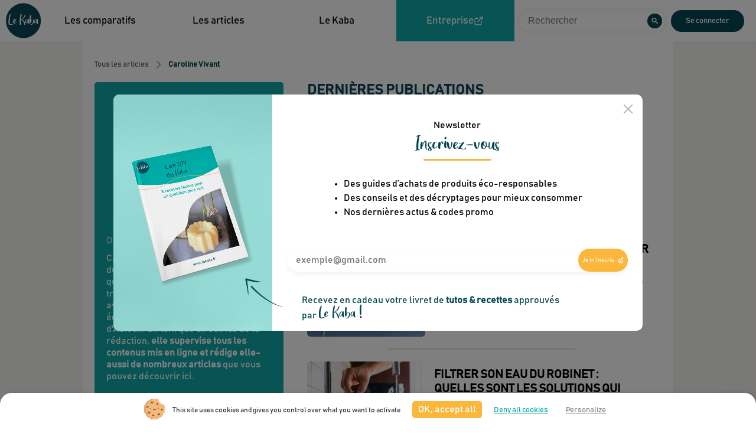

--- FILE ---
content_type: text/css; charset=UTF-8
request_url: https://www.lekaba.fr/_next/static/css/60aaff75b6e95dbc.css
body_size: 6793
content:
@font-face{font-family:Bahnschrift;src:local("Bahnschrift"),url(/_next/static/media/Bahnschrift.2dd5d5e0.ttf) format("truetype");font-display:swap}@font-face{font-family:GreatWishes;src:local("GreatWishes"),url(/_next/static/media/GreatWishes.b4c83c76.woff2) format("woff2"),url(/_next/static/media/GreatWishes.014538a9.woff) format("woff"),url(/_next/static/media/GreatWishes.ad879351.ttf) format("truetype"),url(/_next/static/media/GreatWishes.f1dc3d98.otf) format("opentype");font-display:swap}@font-face{font-family:Eastman;src:local("Eastman"),url(/_next/static/media/Eastman.7a443e8c.otf) format("opentype");font-display:swap}body{margin:0;font-family:Bahnschrift,-apple-system,BlinkMacSystemFont,Segoe UI,Roboto,Oxygen,Ubuntu,Cantarell,Fira Sans,Droid Sans,Helvetica Neue,sans-serif;-webkit-font-smoothing:antialiased;-moz-osx-font-smoothing:grayscale}code{font-family:source-code-pro,Menlo,Monaco,Consolas,Bahnschrift,Courier New,monospace}.signInContainer{margin:0 10px}.loggedProfileContainer{display:flex;height:100%;width:60px;margin:0 10px;align-items:center;justify-content:center;position:relative;top:3px}.loggedProfileContainer_dropDown{position:absolute;top:100%;right:0;min-width:170px;box-shadow:0 10px 10px 0 rgb(0 0 0/25%);background:#fff;border-radius:0 0 5px 5px;overflow:hidden;padding:10px 0 5px;box-sizing:border-box;z-index:100}.loggedProfileContainer_dropDown button{border:none;cursor:pointer;font-size:20px;text-align:left;box-sizing:border-box;padding:10px;background-color:transparent;width:100%;transition:.2s}.loggedProfileContainer_dropDown button:hover{background:#f2f2f2}.signInContainer>a>button{color:#fff;border-radius:50px;text-align:center;border:none;cursor:pointer;white-space:noWrap;background-color:#054655;display:block;padding:10px 25px;font-family:Bahnschrift,sans-serif}.signInContainer>button:hover{background-color:#fab73c}.error-container{height:60vh;display:flex;flex-direction:column;align-items:center;justify-content:center;text-align:center}.error-container b{color:#054655;padding:0 25px;font-size:3vw;font-family:GreatWishes,cursive}.error-container span{font-size:2vw;padding-top:15px}.error-container p{align-items:center}.error-container a{display:block;margin-top:15px}.account-article-slider .slick-current .layout{display:none}@media (min-width:780px){.account-article-slider .slick-list{padding:0!important}.account-article-slider .slick-active{width:100vw!important}}.account-product-slider .slick-list{padding-top:1.5rem!important;padding-bottom:1.5rem!important;min-height:450px}.account-product-slider .slick-slide{-webkit-transform:scale(.75);transform:scale(.75)}.account-product-slider .slick-current,.account-product-slider .slick-slide{will-change:transform;transition:-webkit-transform .4s ease-out;transition:transform .4s ease-out;transition:transform .4s ease-out,-webkit-transform .4s ease-out}.account-product-slider .slick-current{-webkit-transform:scale(.87);transform:scale(.87)}.brand-other-product-slider .slick-slide{-webkit-transform:scale(.85);transform:scale(.85)}.brand-other-product-slider .slick-current,.brand-other-product-slider .slick-slide{will-change:transform;transition:-webkit-transform .4s ease-out;transition:transform .4s ease-out;transition:transform .4s ease-out,-webkit-transform .4s ease-out}.brand-other-product-slider .slick-current{-webkit-transform:scale(1);transform:scale(1)}.brand-product-slider .slick-dots li button:before,.formation-slider .slick-dots li button:before{font-size:10px;color:#11a8a8;opacity:.25}.brand-product-slider .slick-dots li.slick-active button:before,.formation-slider .slick-dots li.slick-active button:before{opacity:1}.formation-slider .slick-list{min-height:875px}.text-huge{display:inline-block;margin:0;font-family:GreatWishes,cursive;font-size:2.5rem;line-height:1.5}.article-encadre .text-huge{font-size:30px;line-height:1.33;margin-bottom:1rem}.article-content-container .question,.article-encadre .text-huge{font-family:Bahnschrift,sans-serif;font-weight:700;text-align:left;color:#094656}.article-content-container .question{font-size:20px;line-height:1.4}@media (max-width:768px){.loggedProfileContainer,.signInContainer{display:none}}@media (min-width:780px){.brand-product-slider .slick-dots{bottom:unset}.brand-product-slider .slick-dots li{width:-webkit-fit-content;width:-moz-fit-content;width:fit-content}}.content-linkable-static{border-left:1px solid transparent;padding:0 10px;transition:.2s;position:relative;left:-10px}.content-linkable-static:hover{border-left:1px solid #d5d5d5}.content-linkable-static:after{content:"#";position:absolute;top:0;cursor:pointer;font-size:10px;left:-20px;background:#d5d5d5;width:15px;height:15px;border-radius:15px;font-weight:400;text-align:center;line-height:15px;color:#666;opacity:0}.content-linkable-static:hover:after{opacity:1}.content-linkable-static:active:after{background:#fab73c;color:#fff}.content-linkable-static:hover:before{position:absolute;content:"";width:100px;height:100%;top:-10px;left:-50px;background:transparent}*{margin:0;padding:0}body{font-family:Bahnschrift,sans-serif;overflow-x:hidden}.white{color:#fff}.black{color:#000}.grey{color:#585858}.blue{color:#054655}.orange{color:#fab73c}.carotte{color:#d27c17}.bg-color-grey{background-color:#f3f2ef}.bg-color-blue{background-color:#054655}.bg-color-orange{background-color:#fab73c}.cursor{cursor:pointer}.text-deco{text-decoration:none}.uppercase{text-transform:uppercase}.li{list-style:none}.deco-orange{-webkit-text-decoration:underline #fab73c;text-decoration:underline #fab73c;margin-bottom:12px}.deco-or{-webkit-text-decoration:underline #fe9a3d;text-decoration:underline #fe9a3d;margin-bottom:12px}.deco-light-green{-webkit-text-decoration:underline #46c373;text-decoration:underline #46c373;margin-bottom:12px}.deco-red{-webkit-text-decoration:underline #ff5368;text-decoration:underline #ff5368;margin-bottom:12px}.deco-radis{-webkit-text-decoration:underline #f93f74;text-decoration:underline #f93f74;margin-bottom:12px}.deco-green{-webkit-text-decoration:underline #a5dc69;text-decoration:underline #a5dc69;margin-bottom:12px}.deco-purple{-webkit-text-decoration:underline #842582;text-decoration:underline #842582;margin-bottom:12px}.position{position:fixed}.t-o{text-overflow:ellipsis}.ff-text{font-family:Bahnschrift,sans-serif}.ff-title{font-family:GreatWishes,cursive}.wrapper{display:flex;flex-direction:row}.loading-content{display:flex;justify-content:center;height:720px;width:100%}.card-content{display:flex;flex-wrap:wrap;width:740px;height:720px;border-radius:0 20px 20px 0;box-shadow:4px 0 10px 0 rgba(0,0,0,.2);overflow:hidden;overflow-y:auto}.map-content{flex:1 1;width:740px;height:720px;overflow:hidden;position:relative}.online-filter-card-container{background-color:#f3f2ef;display:flex;justify-content:space-between;margin-bottom:5%;padding:0 2% 2%}.online-filter-wrapper{display:flex;justify-content:center;margin-right:3%}a{color:inherit;text-decoration:none}li a,span a{color:#11a8a8;cursor:pointer;text-decoration:none}li a:hover{color:#fab73c;text-decoration:none}li a:visited{color:#11a8a8;cursor:pointer;text-decoration:none}li a:visited:hover{color:#fab73c;text-decoration:none}::-ms-reveal{display:none}input:not([type=radio]):focus,textarea:focus{outline:none;box-shadow:0 0 10px 0 rgba(0,0,0,.25)}html{scroll-behavior:smooth}input[type=button],input[type=submit],input[type=text],textarea{-webkit-appearance:none}h1 a{color:#11a8a8;cursor:pointer;text-decoration:none}h1 a:hover{color:#fab73c}h2 a{color:#11a8a8;cursor:pointer;text-decoration:none}h2 a:hover{color:#fab73c}.overflow-none{width:100%;min-height:100vh}span a:hover{color:#fab73c;text-decoration:none}span a:visited{color:#11a8a8;cursor:pointer;text-decoration:none}span a:visited:hover{color:#fab73c;text-decoration:none}p,span{line-height:1.25}p a{color:#11a8a8;cursor:pointer}p a,p a:hover{text-decoration:none}p a:hover{color:#fab73c}p a:visited{color:#11a8a8;cursor:pointer;text-decoration:none}p a:visited:hover{color:#fab73c;text-decoration:none}input[type=color],input[type=date],input[type=datetime-local],input[type=datetime],input[type=email],input[type=month],input[type=number],input[type=password],input[type=search],input[type=tel],input[type=text],input[type=time],input[type=url],input[type=week],select:focus,textarea{font-size:16px}@media (min-width:1921px){.global-app-container{display:flex;flex-direction:column;align-items:center}.overflow-none{width:1920px;box-shadow:0 0 20px 0 rgba(0,0,0,.2)}}@media (max-width:1025px){.wrapper{flex-direction:column-reverse;justify-content:flex-end}.map-content{width:100%}.card-content{width:97%;margin:25px auto;border-radius:14px;justify-content:flex-start;align-items:flex-start}}@media (max-width:780px){.online-filter-card-container{grid-gap:1rem;gap:1rem}.online-filter-wrapper{min-width:0;margin-right:0;flex:1 1;width:20%}}@media (max-width:480px){.wrapper{flex-direction:column-reverse;justify-content:flex-end}.map-content{width:100%}.overflow-none{overflow-x:hidden}.online-filter-card-container{padding:0 5%}}.new-form-wrapper{display:flex;flex-direction:column;justify-content:center;align-items:center;width:370px;margin:auto}.new-form-input{width:230px;border:none;box-shadow:0 4px 10px 0 rgba(0,0,0,.05);padding-left:1rem;font-size:.9rem;color:#585858;font-family:Bahnschrift,sans-serif;margin:20px 0}.new-form-button,.new-form-input{height:40px;border-radius:20px;outline:none}.new-form-button{width:200px;background-color:#054655;box-shadow:0 4px 4px 0 rgba(0,0,0,.1);border:none;cursor:pointer}.new-form-button:hover{background-color:#033945}.new-form-button>span{color:#fff;font-size:.9rem;font-family:Bahnschrift,sans-serif}.new-form-message{width:auto;height:23px;margin-right:16px}.new-form-icon{width:20px;height:20px}.new-form-message-content{display:flex;flex-direction:row;align-items:center;margin:16px;width:200px}.new-form-message-content>p{font-size:1rem;color:#000;width:auto;height:23px;margin-right:16px}.new-form-contact-content{display:flex;flex-direction:column;margin-bottom:60px}.home-nl-container{width:580px;height:470px;border-radius:20px;box-shadow:0 4px 30px 0 rgba(0,0,0,.2);background-color:#f3f2ef}.home-nl-close-container{display:flex;justify-content:flex-end;padding:20px 20px 0 0}.home-nl-close-container>img{width:15px;height:15px;cursor:pointer}.home-nl-text-img-container{display:flex;flex-direction:row;align-items:center;justify-content:space-evenly;margin:20px 0 80px 60px}.home-nl-text-container{flex:1 1}.home-nl-catch{background-color:#054655;display:flex;flex-direction:row;align-items:center;justify-content:space-around;padding:5%;color:#fff;border-top-right-radius:20px;border-top-left-radius:20px}.home-nl-catch>span{font-size:30px;font-family:GreatWishes,cursive}.home-nl-content{padding:0 5%}.home-nl-descri{margin:5% 0}.home-nl-descri>span{font-size:25px;font-weight:700}.home-nl-listing{margin-top:3%;font-size:16px}.home-nl-listing>ul>li{margin:2% 0 0 10%}.home-nl-form-descri-one{font-size:13px;margin-top:5%}.home-nl-form-descri-two{font-size:13px}.home-nl-link{color:#11a8a8;text-decoration:none}.home-ribbon-nl-title{font-family:GreatWishes,cursive;color:#054655;font-size:20px}@media (max-width:480px){.home-nl-catch{align-items:flex-start}.home-nl-catch>span{font-size:23px}.home-nl-container{width:100%;height:auto;padding-bottom:3%}.home-nl-close-container{display:flex;justify-content:flex-end;padding:0 20px 20px 0}.home-nl-catch{margin:0 0 20px}.home-nl-descri>span{font-size:16px}.home-nl-listing{font-size:13px}.home-nl-form-descri-one,.home-nl-form-descri-two{font-size:11px}.new-form-input{width:250px;border:none;box-shadow:0 4px 10px 0 rgba(0,0,0,.05);padding-left:1rem;font-size:.9rem;color:#585858;font-family:Bahnschrift,sans-serif;margin:20px 0}.new-form-button,.new-form-input{height:40px;border-radius:20px;outline:none}.new-form-button{width:150px;background-color:#054655;box-shadow:0 4px 4px 0 rgba(0,0,0,.1);border:none;cursor:pointer}.new-form-wrapper{width:290px}}.react-calendar{width:350px;max-width:100%;background:#fff;border:1px solid #cdcdcd;font-family:Bahnschrift,sans-serif;line-height:1.125em}.react-calendar__month-view__weekdays__weekday abbr{text-decoration:none;color:#cdcdcd}.react-calendar__navigation__label__labelText{font-weight:700;color:#cdcdcd}.react-calendar__tile abbr{font-family:Bahnschrift,sans-serif}.react-calendar--doubleView{width:700px}.react-calendar--doubleView .react-calendar__viewContainer{display:flex;margin:-.5em}.react-calendar--doubleView .react-calendar__viewContainer>*{width:50%;margin:.5em}.react-calendar,.react-calendar *,.react-calendar :after,.react-calendar :before{box-sizing:border-box}.react-calendar button{margin:0;border:0;outline:none}.react-calendar button:enabled:hover{cursor:pointer}.react-calendar__navigation{display:flex;height:44px;margin-bottom:1em}.react-calendar__navigation button{min-width:44px;background:none}.react-calendar__navigation button:disabled{background-color:#f0f0f0}.react-calendar__navigation button:enabled:focus,.react-calendar__navigation button:enabled:hover{background-color:#e6e6e6}.react-calendar__month-view__weekdays{text-align:center;text-transform:uppercase;font-weight:700;font-size:.75em}.react-calendar__month-view__weekdays__weekday{padding:.5em}.react-calendar__month-view__weekNumbers .react-calendar__tile{display:flex;align-items:center;justify-content:center;font-size:.75em;font-weight:700}.react-calendar__month-view__days__day--neighboringMonth{color:#757575}.react-calendar__century-view .react-calendar__tile,.react-calendar__decade-view .react-calendar__tile,.react-calendar__year-view .react-calendar__tile{padding:2em .5em}.react-calendar__tile{max-width:100%;padding:10px 7px;background:none;text-align:center;line-height:16px}.react-calendar__tile:enabled:focus,.react-calendar__tile:enabled:hover{background-color:#e6e6e6}.react-calendar__tile--now{background:#efe3d3}.react-calendar__tile--now:enabled:focus,.react-calendar__tile--now:enabled:hover{background:#ffffa9}.react-calendar__tile--hasActive{background:#76baff}.react-calendar__tile--hasActive:enabled:focus,.react-calendar__tile--hasActive:enabled:hover{background:#a9d4ff}.react-calendar__tile--active{background:#006edc;color:#fff}.react-calendar__tile--active:enabled:focus,.react-calendar__tile--active:enabled:hover{background:#1087ff}.react-calendar--selectRange .react-calendar__tile--hover{background-color:#e6e6e6}.carousel.carousel-slider .control-arrow,.carousel .control-arrow{transition:all .25s ease-in;opacity:.4;filter:alpha(opacity=40);position:absolute;z-index:2;top:20px;background:none;border:0;font-size:32px;cursor:pointer}.carousel .control-arrow:hover{opacity:1;filter:alpha(opacity=100)}.carousel.carousel-slider .control-arrow:before,.carousel .control-arrow:before{margin:0 5px;display:inline-block;border-top:8px solid transparent;border-bottom:8px solid transparent;content:""}.carousel .control-disabled.control-arrow{opacity:0;filter:alpha(opacity=0);cursor:inherit;display:none}.carousel .control-prev.control-arrow{left:0}.carousel .control-prev.control-arrow:before{border-right:8px solid #fff}.carousel .control-next.control-arrow{right:0}.carousel .control-next.control-arrow:before{border-left:8px solid #fff}.carousel-root{outline:none}.carousel{position:relative;width:100%}.carousel *{box-sizing:border-box}.carousel img{width:100%;display:inline-block;pointer-events:none}.carousel .carousel{position:relative}.carousel .control-arrow{outline:0;border:0;background:none;top:50%;margin-top:-13px;font-size:18px}.carousel .thumbs-wrapper{margin:20px;overflow:hidden}.carousel .thumbs{transition:all .15s ease-in;-webkit-transform:translateZ(0);transform:translateZ(0);position:relative;list-style:none;white-space:nowrap}.carousel .thumb{transition:border .15s ease-in;display:inline-block;margin-right:6px;white-space:nowrap;overflow:hidden;border:3px solid #fff;padding:2px}.carousel .thumb:focus{border:3px solid #ccc;outline:none}.carousel .thumb.selected,.carousel .thumb:hover{border:3px solid #333}.carousel .thumb img{vertical-align:top}.carousel.carousel-slider{position:relative;margin:0;overflow:hidden}.carousel.carousel-slider .control-arrow{top:0;color:#fff;font-size:26px;bottom:0;margin-top:0;padding:5px}.carousel.carousel-slider .control-arrow:hover{background:rgba(0,0,0,.2)}.carousel .slider-wrapper{overflow:hidden;margin:auto;width:100%;transition:height .15s ease-in}.carousel .slider-wrapper.axis-horizontal .slider{-ms-box-orient:horizontal;display:-moz-flex;display:flex}.carousel .slider-wrapper.axis-horizontal .slider .slide{flex-direction:column;flex-flow:column}.carousel .slider-wrapper.axis-vertical{-ms-box-orient:horizontal;display:-moz-flex;display:flex}.carousel .slider-wrapper.axis-vertical .slider{flex-direction:column}.carousel .slider{margin:0;padding:0;position:relative;list-style:none;width:100%}.carousel .slider.animated{transition:all .35s ease-in-out}.carousel .slide{min-width:100%;margin:0;position:relative;text-align:center;background:#000}.carousel .slide img{width:100%;vertical-align:top;border:0}.carousel .slide iframe{display:inline-block;width:calc(100% - 80px);margin:0 40px 40px;border:0}.carousel .slide .legend{transition:all .5s ease-in-out;position:absolute;bottom:40px;left:50%;margin-left:-45%;width:90%;border-radius:10px;background:#000;color:#fff;padding:10px;font-size:12px;text-align:center;opacity:.25;transition:opacity .35s ease-in-out}.carousel .control-dots{position:absolute;bottom:0;margin:10px 0;padding:0;text-align:center;width:100%}@media (min-width:960px){.carousel .control-dots{bottom:0}}.carousel .control-dots .dot{transition:opacity .25s ease-in;opacity:.3;filter:alpha(opacity=30);box-shadow:1px 1px 2px rgba(0,0,0,.9);background:#fff;border-radius:50%;width:8px;height:8px;cursor:pointer;display:inline-block;margin:0 8px}.carousel .control-dots .dot.selected,.carousel .control-dots .dot:hover{opacity:1;filter:alpha(opacity=100)}.carousel .carousel-status{position:absolute;top:0;right:0;padding:5px;font-size:10px;text-shadow:1px 1px 1px rgba(0,0,0,.9);color:#fff}.carousel:hover .slide .legend{opacity:1}.form-nl-input{width:95%;border:none;box-shadow:0 4px 10px 0 rgba(0,0,0,.05);padding-left:5%;font-size:13px;color:#585858;background:#efefef;font-family:Bahnschrift,sans-serif}.form-nl-button,.form-nl-input{height:40px;border-radius:40px;outline:none}.form-nl-button{position:absolute;width:30%;right:0;background-color:var(--theme);box-shadow:0 0 4px 0 rgba(0,0,0,.1);border:none;cursor:pointer;display:flex;top:0;align-items:center;justify-content:center;color:#fff}.form-nl-button>span{color:#fff;font-size:16px;font-family:Bahnschrift,sans-serif;margin-right:10%}.form-nl-button:hover{background-color:#033945}.form-nl-message-content{display:flex;flex-direction:row;align-items:center;justify-content:center;margin:3% 0}.form-nl-message-content>p{font-size:16px;color:#000;width:auto;margin:0 20px}.form-nl-icon{width:16px;height:16px}@media (max-width:480px){.form-nl-input{border-radius:20px;font-size:16px}.form-nl-button{width:100px;border-radius:20px}.form-nl-button>span{font-size:.75rem}.form-nl-message-content{margin:unset}.form-nl-message-content>p{font-size:1rem}}.newButton_universal-button-container__DYaPU{color:#fff;border-radius:50px;text-align:center;display:flex;align-items:center;cursor:pointer;padding:0 7px}.newButton_likeLink__cZHCL,.newButton_universal-button-container__DYaPU a{display:block;text-align:center;text-decoration:none;color:#fff;white-space:nowrap;font-size:10px}.newButton_send-icon__aLhji{width:auto!important;margin:0 0 0 5px}.form_new-form-wrapper__7xfA_{display:flex;width:100%;flex-direction:row;justify-content:space-between;margin:20px 0;border-radius:20px;box-shadow:0 4px 10px 0 rgba(0,0,0,.05)}.form_new-form-input__LltRj{border:none;border-radius:20px;outline:none;color:#585858;font-family:Bahnschrift,sans-serif;background-color:transparent;padding:10px 15px;position:relative;width:inherit;font-size:10px}.form_button__6xXBq{position:relative}.form_form-nl-message-content__bgNCa{display:flex;flex-direction:row;align-items:center;justify-content:center;margin:3%}.form_form-nl-message-content__bgNCa>p{font-size:16px;color:#000;width:auto;margin:0 10px}.form_form-nl-icon__iuAc1{width:16px;height:16px}@media (max-width:480px){.form_form-nl-message-content__bgNCa{margin:unset}.form_form-nl-message-content__bgNCa>p{font-size:1rem}}.popupNL_Container__nfSp1{--theme:#fab73c;width:70vw;min-width:750px;max-width:900px;display:flex;background:#fff;border-radius:10px;overflow:hidden;min-height:400px}.popupNL_form__viIZI{position:relative;box-sizing:border-box;width:70%;display:flex;flex-direction:column;justify-content:space-around;align-items:center;padding:25px 25px 80px}.popupNL_form__viIZI>div{margin:.5rem 0 1rem}.popupNL_form__viIZI .popupNL_heading__3zbAe{position:relative;width:100%;text-align:center;display:flex;align-items:center;justify-content:center;flex-direction:column;margin-top:1rem}.popupNL_form__viIZI ul{padding-left:20px;margin-bottom:15px}.popupNL_form__viIZI ul>li{margin:5px 0}.popupNL_divider__YHvkG{margin-top:.5rem;height:3px;border-radius:10px;width:20%;background:var(--theme);bottom:-10px}.popupNL_heading__3zbAe h4{font-family:GreatWishes,cursive;font-style:normal;font-weight:400;font-size:20px;color:#054655}.popupNL_imageContainer__hfsAm{display:flex;align-items:center;justify-content:center;width:30%;overflow:hidden;text-align:center}.popupNL_imageContainer__hfsAm img{width:100%;height:100%;-webkit-transform:scale(1.3);transform:scale(1.3);object-fit:cover}.popupNL_overTips__ymeA9{position:absolute;bottom:0;width:70%;left:50px;color:#054655}.popupNL_Arrow__kPohA{position:absolute;left:-20%;top:-40px;-webkit-transform:rotate(90deg);transform:rotate(90deg)}.popupNL_greatWsh__ZHXf_{font-family:GreatWishes,cursive}@media (max-width:780px){.popupNL_Container__nfSp1{width:90vw;min-width:300px;flex-direction:column-reverse;max-height:95vh}.popupNL_Container__nfSp1>div{width:100%}.popupNL_form__viIZI{max-width:500px;margin:auto;padding-top:.75rem}.popupNL_imageContainer__hfsAm{max-height:200px}.popupNL_imageContainer__hfsAm img{-webkit-transform:scale(1.2);transform:scale(1.2)}.popupNL_overTips__ymeA9{position:absolute;bottom:-5px;width:70%;left:15%;text-align:center;color:#054655}.popupNL_Arrow__kPohA{position:absolute;left:80%;top:70%;-webkit-transform:rotate(0deg);transform:rotate(0deg)}.popupNL_form__viIZI .popupNL_heading__3zbAe,.popupNL_form__viIZI .popupNL_list__Minhe{margin-bottom:.5rem}}.NavLink_linkNavigation__UVR6f span:hover{background:#fff;color:#054655}.NavLink_linkNavigation__UVR6f span{color:#fff}.NavLink_linkNavigation__UVR6f a{display:block;width:100%}.down_dropLinkMain__AyUJL{position:relative;height:100%;width:100%}.down_displayContent__0qml7{height:100%;width:100%;display:flex;white-space:nowrap;padding:0 15px;box-sizing:border-box;align-items:center;justify-content:center}.down_displayContent__0qml7 span{text-align:center}.down_displayContentHover__mom_H{background:#054655;color:#fff}.down_dropChildren__EulH1{position:absolute;white-space:nowrap;min-width:150%;background:#054655;border-radius:0 0 15px 15px;box-sizing:border-box;padding:20px 0}.down_dropChildren__EulH1>div{cursor:pointer;height:50px;display:flex;width:100%;align-items:center;padding:5px 25px;box-sizing:border-box;border-radius:7px}.down_dropChildren__EulH1 span{display:block;padding:5px;width:100%;border-radius:5px}@media (max-width:1000px){.down_displayContent__0qml7{padding:0;font-size:12px}}.right_dropLinkMain__l9U0T{width:100%}.right_displayContent__fkh_e{width:150%;color:#fff}.right_displayContent__fkh_e span{display:flex;justify-content:space-between;align-items:center;box-sizing:border-box}.right_displayContent__fkh_e svg{margin-left:10px}.right_displayContentHover__wJSh0{background:#fff;color:#054655!important;border-radius:5px}.right_dropChildren__pm2XJ{position:absolute;left:95%;top:0;white-space:nowrap;height:100%;background:#054655;border-radius:0 0 15px 0;box-sizing:border-box;padding:20px 20px 20px 0}.right_dropChildren__pm2XJ>div{cursor:pointer;height:50px;display:flex;width:100%;align-items:center;padding:5px 10px;box-sizing:border-box;border-radius:7px}.Navigation_navContainer__XLPUr{height:100%;width:65%;position:relative;z-index:100;display:flex;justify-content:space-between}.Navigation_externalLink__aJpmL{display:flex;align-items:center;grid-gap:5px;gap:5px;background-color:#11a8a8;color:#fff;position:relative;width:100%;height:100%;justify-content:center}@media (max-width:1000px){.Navigation_externalLink__aJpmL{padding:0;font-size:12px}}@media (max-width:768px){.Navigation_navContainer__XLPUr{display:none}}.Search_searchHeaderContainer__bFigj{width:20%;margin-left:.5rem}@media (max-width:768px){.Search_searchHeaderContainer__bFigj{width:auto!important}.Search_searchHeaderContainer__bFigj>.Search_searchHeaderDesktop__bYMuh{display:none}}@media (min-width:769px){.Search_searchHeaderContainer__bFigj>.Search_searchHeaderMobile__3p1vc{display:none}}.Search_searchHeader__1eLg9{position:relative;display:flex;padding:5px 5px 5px 15px;box-shadow:0 0 10px rgba(0,0,0,.1);border-radius:50px;justify-content:space-between}.Search_searchHeader__1eLg9 input{border:none;background:none;font-size:16px;width:80%}.Search_searchHeader__1eLg9 input:focus{box-shadow:none!important}.Search_searchHeader__1eLg9 button{padding:5px;height:25px;width:25px;background:#054655;border-radius:30px;display:flex;align-items:center;justify-content:center;border:none;cursor:pointer}.Search_searchHeader__1eLg9 button img{width:70%}.Search_searchHeaderMobile__3p1vc{margin-right:25px}.Search_searchHeaderMobileForm__52mWw{--height:32px;position:fixed;display:flex;align-items:center;justify-content:center;top:0;height:70px;width:100%;left:0;background:#f3f2ef;transition:.2s}.Search_searchHeaderMobileForm__52mWw input{border:none;font-size:20px;width:90%}.Search_searchHeaderMobileForm__52mWw input:focus{box-shadow:none!important}.Search_searchHeaderMobileForm__52mWw button{padding:5px;height:var(--height);width:var(--height);background:#054655;border-radius:30px;display:flex;align-items:center;justify-content:center;border:none;cursor:pointer}.Search_searchHeaderMobileForm__52mWw button img{width:70%}.Search_searchInline__hxhVy{background:#fff;width:70%;height:var(--height);padding-left:15px;position:relative;justify-content:space-between;display:flex;align-items:center;border-radius:50px;box-sizing:border-box}.Search_imageAlgolia__ZvM7F{opacity:0;position:absolute;bottom:-20px;right:10px;transition:opacity .2s}.Search_imageAlgolia__ZvM7F img{height:12px}.newBurgerMenu_new-burger-menu-position__72sUD{position:fixed;flex-direction:column;align-items:flex-end;text-align:flex-end;right:0;display:none;transition:.4s cubic-bezier(.94,.78,.51,.94);width:100%;z-index:101;height:100vh;background-color:#fff}.newBurgerMenu_new-burger-menu-warper-log-and-tabs__C6Fmi{display:flex;align-items:center;justify-content:space-between;flex-direction:column;height:90%;padding-bottom:5%;box-sizing:border-box;margin-top:5%;overflow-y:scroll}.newBurgerMenu_new-burger-menu-close-container__lFyfl{margin:5% 2% 0 0}.newBurgerMenu_new-burger-menu-tabs-wrapper__ehAlS{width:100%}.newBurgerMenu_new-burger-tab-container__qhJJi{display:flex;justify-content:center;align-items:center;box-sizing:border-box;height:50px;border-bottom:1px solid #054655;cursor:pointer;outline:none;text-decoration:none;color:#054655;padding:0 2%}.newBurgerMenu_new-burger-tab-container-compare___Z_zZ>a{text-decoration:none;color:#054655}.newBurgerMenu_new-burger-tab-container__qhJJi>div>img{width:25px;height:25px}.newBurgerMenu_new-burger-tab-expend-container__pAs86{display:flex;justify-content:space-between;align-items:center;height:50px;border-bottom:1px solid #054655;background-color:#054655;cursor:pointer;color:#fff;padding:0 2%}.newBurgerMenu_new-burger-tab-expend-container__pAs86>div>img{width:25px;height:25px}.newBurgerMenu_new-burger-tab-expend-content__GW3Wo{border-bottom:1px solid #054655;display:flex;align-items:center;flex-direction:column}.newBurgerMenu_new-burger-tab-expend-content__GW3Wo>div>a,.newBurgerMenu_new-burger-tab-expend-content__GW3Wo>div>span{text-decoration:none;color:#054655!important;display:block;text-align:center;width:100%;height:100%;line-height:50px}.newBurgerMenu_new-burger-menu-compare-content-inner__Yu_8t{display:flex;flex-direction:column;align-items:center}.newBurgerMenu_new-burger-menu-compare-content-inner__Yu_8t>a{text-decoration:none;color:#054655!important;font-size:18px;border-bottom:1px solid #054655;width:100%;display:flex;justify-content:center}.newBurgerMenu_new-burger-menu-compare-content-inner__Yu_8t>a>span{line-height:50px;color:#054655;font-size:16px}.newBurgerMenu_new-burger-authentication__g9ecv{width:100%;margin:50px 0}.newBurgerMenu_new-burger-login-button__MkUBJ,.newBurgerMenu_new-burger-login____jw6{width:90%;max-width:335px;height:40px;border-radius:20px;box-shadow:0 4px 20px 0 rgba(0,0,0,.2);border:1px solid #094656;background-color:#fff;display:flex;justify-content:center;align-items:center;margin:0 auto 10px;color:#094656}.newBurgerMenu_new-burger-login____jw6 span{color:#094656}.newBurgerMenu_new-burger-register__lZc09{width:90%;max-width:335px;height:40px;border-radius:20px;box-shadow:0 4px 20px 0 rgba(0,0,0,.2);background-color:#094656;display:flex;justify-content:center;align-items:center;margin:0 auto;color:#fff;font-size:16px}.newBurgerMenu_new-burger-tab-logout__3hj3G{width:100%}.newBurgerMenu_external-link__YY0xQ{justify-content:center;margin-bottom:0;grid-gap:5px;gap:5px;background-color:#11a8a8;border-bottom:none;color:#fff}.newBurgerMenu_external-link__YY0xQ svg{margin-bottom:2px}@media (max-width:780px){.newBurgerMenu_new-burger-menu-position__72sUD{display:block}}@media (max-width:480px){.newBurgerMenu_new-burger-menu-compare-content-inner__Yu_8t>a{font-size:14px}}@media (max-height:650px){.newBurgerMenu_new-burger-tab-container__qhJJi{height:40px}.newBurgerMenu_new-burger-menu-compare-content-inner__Yu_8t>a>span{line-height:40px}.newBurgerMenu_new-burger-menu-close-container__lFyfl,.newBurgerMenu_new-burger-menu-warper-log-and-tabs__C6Fmi{margin-top:0}}.Logo_logoContainer__sa2cI{width:60px;height:60px;margin-bottom:auto}.Logo_logoContainer__sa2cI a{width:100%;height:100%;display:block;margin-top:5px}.Logo_logoContainer__sa2cI img{width:100%;height:100%}.Header_headerMobile__LEaoO{display:none}@media (max-width:768px){.Header_headerDesktop__y0Mnw{display:none}.Header_headerMobile__LEaoO{display:flex}}.Header_headerMainContent__7nRrQ{position:fixed;width:100%;top:0;height:70px;display:flex;align-items:center;padding:0 10px;box-sizing:border-box;justify-content:space-between;background:#fff;z-index:100;transition:.2s;font-size:17px;max-width:1920px}.Header_headerFix__ljMEl{position:relative!important}.Header_headerIsSticky__CnJVZ{box-shadow:0 0 10px rgba(0,0,0,.13)}.Header_placeTaker__aRVDX{height:70px}.Header_burgerMenuContainer__rcPZI{cursor:pointer}.Header_headerMobileRight__b3NoU{display:flex;align-items:center}@media (max-width:1000px){.Header_headerMainContent__7nRrQ{font-size:15px}}@media (min-width:769px){.Header_burgerMenuContainer__rcPZI{display:none}}.footer_footer__Vv_Jo{background-color:#edf9f7;width:100%;box-sizing:border-box}.footer_footer__Vv_Jo a{text-decoration:none;color:#404040}.footer_footer__Vv_Jo a:hover{text-decoration:underline}.footer_footer-hero-title__bjfqH{font-family:GreatWishes,cursive;font-size:30px;color:#094656;display:flex;justify-content:center;padding:20px 0}.footer_footer-hero__AFqn_ p{text-align:center}.footer_footer-hero-social-links__s2soa{display:flex;justify-content:space-between;align-items:center;width:60%;margin:auto;padding:20px 0}.footer_footer-hero-social-links__s2soa a{margin:0 1px}.footer_footer-hero-social-links__s2soa a img{width:35px;height:35px}.footer_footer-separator-desktop__YSRoX,.footer_footer-separator-mobile__hIUFW{height:1px;width:80%;background-color:#11a8a8;margin:auto}.footer_footer-separator-desktop__YSRoX{display:none}.footer_footer-categories-wrapper__oeiWl{display:flex;flex-direction:column;align-items:center;margin-top:12px}.footer_footer-categories-title__KmpJV{font-size:16px;margin:10px 0}.footer_footer-categories-title-border__imQKL{width:100%;height:1px;background-color:#11a8a8}.footer_footer-categories-list-mobile__QHTEG,.footer_footer-categories-list__Hca9A{font-size:14px}.footer_footer-categories-list-mobile__QHTEG a{margin-bottom:10px}.footer_footer-icons-mobile__k3AVN{font-size:14px;margin-left:6px;width:.875em!important}.footer_footer-categories-list-mobile__QHTEG{display:flex;flex-direction:column;align-items:center}.footer_footer-rights-wrapper__uRaFX{display:flex;justify-content:center;padding:20px 0}.footer_footer-categories-list-desktop__4t8jq{display:none;flex-direction:column;margin-top:12px}.footer_footer-categories-list-desktop__4t8jq a{margin-bottom:12px;font-size:14px}@media screen and (min-width:760px) and (max-width:1024px){.footer_footer-hero-title__bjfqH{font-size:36px}.footer_footer-hero-social-links__s2soa{width:40%}.footer_footer-hero-social-links__s2soa a img{width:45px;height:45px}.footer_footer-hero__AFqn_ p{font-size:20px}.footer_footer-categories-title__KmpJV{font-size:20px;margin-top:0}}@media screen and (min-width:1025px){.footer_footer__Vv_Jo{padding:40px}.footer_footer-main-wrapper__qfgMj{display:flex;flex-direction:row;justify-content:space-between;grid-gap:1rem;gap:1rem}.footer_footer-hero__AFqn_{width:15%}.footer_footer-hero-title__bjfqH{font-size:24px;padding-top:0;justify-content:flex-start}.footer_footer-hero__AFqn_ p{text-align:left;font-size:16px}.footer_footer-hero-social-links__s2soa{margin-left:0;width:80%}.footer_footer-categories-wrapper__oeiWl{align-items:flex-start;margin-top:0}.footer_footer-categories-title__KmpJV{font-size:20px;margin-top:0}.footer_footer-rights-wrapper__uRaFX{padding-bottom:0;justify-content:flex-start}.footer_footer-separator-desktop__YSRoX{display:block;width:100%}.footer_footer-icons-mobile__k3AVN,.footer_footer-separator-mobile__hIUFW{display:none}.footer_footer-categories-list-desktop__4t8jq{display:flex}.footer_footer-categories-list-mobile__QHTEG{display:none}}

--- FILE ---
content_type: text/css; charset=UTF-8
request_url: https://www.lekaba.fr/_next/static/css/1d09ae5be20d2a20.css
body_size: 3290
content:
.Breadcrumb_breadCrumb__Mrfru{--space:7px;display:flex;flex-wrap:wrap}.Breadcrumb_breadCrumb__Mrfru div{display:flex;margin-right:var(--space);flex-wrap:nowrap}.Breadcrumb_breadCrumb__Mrfru a{display:block;white-space:nowrap;font-size:smaller;color:inherit;opacity:.6;transition:.3s;text-decoration:none;align-self:center}.Breadcrumb_last-link__h_TCR{font-weight:bolder;color:#054655!important;opacity:1!important}.Breadcrumb_breadCrumb__Mrfru svg{margin-right:var(--space);opacity:.6;-webkit-transform:scale(.8);transform:scale(.8)}.Breadcrumb_breadCrumb__Mrfru a:hover{opacity:1;text-decoration:underline}.Breadcrumb_mobileReplacement__9o7Z6{display:none}@media screen and (max-width:800px){.Breadcrumb_breadCrumb__Mrfru{display:none}.Breadcrumb_mobileReplacement__9o7Z6{display:inline;display:initial}}.author_container__0WgiZ{background:#f3f2ef}.author_breadContainer__u_h0A{padding:0 20px;margin-bottom:20px}.author_mainContainer__ww96a{height:100%;background:#fff;max-width:1000px;padding:30px 0;margin:0 auto}.author_wrapper__2b5gj{display:flex;justify-content:space-between}.author_networks__doI6z{display:flex;justify-content:center}.author_network__EPInp{display:block;margin:0 10px 10px}.author_network__EPInp img{width:30px;-webkit-filter:brightness(100);filter:brightness(100)}.author_authorInfoTrack___4dRf{box-sizing:border-box;padding:0 20px;position:relative;width:36%}.author_authorInfoContainer__wCskn{box-sizing:border-box;position:-webkit-sticky;position:sticky;margin:auto;width:100%;padding:30px 20px 20px;border-radius:5px;background:#11a8a8;overflow-y:scroll;color:#fff}.author_authorInfoContainer__wCskn h1{text-align:center;margin:20px 0;text-transform:uppercase}.author_authorArticles__6XHKj h2{color:#094656;text-transform:uppercase}.author_lastPublish__UjAlt{opacity:.7;margin:0 0 10px}.author_imageAuthor__yl5wc{position:relative;--size:150px;--multi:2;--decal:15%;width:var(--size);height:var(--size);background:#fff;border-radius:10px;box-shadow:0 0 10px rgba(0,0,0,.07);margin:auto}.author_imageAuthor__yl5wc>div{height:100%;border-radius:10px;overflow:hidden}.author_imageAuthor__yl5wc img{position:relative;z-index:2;width:100%;height:100%}.author_imageAuthor__yl5wc:before{bottom:var(--decal);left:calc(var(--size) / calc(var(--multi) * -3));background:hsla(0,0%,100%,.6)}.author_imageAuthor__yl5wc:after,.author_imageAuthor__yl5wc:before{content:"";position:absolute;z-index:1;border-radius:calc(var(--size) / var(--multi));height:calc(var(--size) / var(--multi));width:calc(var(--size) / var(--multi))}.author_imageAuthor__yl5wc:after{top:var(--decal);right:calc(var(--size) / calc(var(--multi) * -3));background:hsla(0,0%,100%,.9)}.author_authorArticles__6XHKj{flex:1 1;width:90%;box-sizing:border-box;margin-right:10px}.author_authorArticles__6XHKj article{margin:10px 0;padding:10px max(5%,10px) 10px 20px}.author_authorArticles__6XHKj h2{padding-left:20px}.author_authorArticles__6XHKj article a{display:flex;align-items:flex-start}.author_authorArticles__6XHKj article div:first-child,.author_authorArticles__6XHKj article img{width:200px;height:auto;min-height:130px;max-height:170px}.author_authorArticles__6XHKj article a>div:last-child{flex:1 1;margin-left:15px}.author_authorArticles__6XHKj article h3{font-size:20px;margin:10px 0;text-transform:uppercase}.author_authorArticles__6XHKj article p{font-size:14px;margin:0;opacity:.7;line-height:1.3}.author_authorInfoTrack___4dRf p{line-height:1.3}.author_sponsoredArticle__8xQrM{border-radius:10px;color:#fff;background-color:#094656}.author_descriptionAuthor__Dh_c5>div{padding-bottom:20px}.author_descriptionAuthor__Dh_c5:after{content:"";position:absolute;bottom:0;left:0;width:100%;height:50px;background:transparent;background:linear-gradient(0deg,rgba(0,0,0,.4),transparent);opacity:0;transition:.2s}.author_blackScroll__MYhaH:after{opacity:1!important}.author_authorArticles__6XHKj hr{width:50%;margin:auto;border:1px solid #e3dddd}.author_authorInfoContainer__wCskn a{color:#fff!important;font-style:italic;padding-bottom:1px;border-bottom:1px solid #fff}.author_authorInfoContainer__wCskn a:hover{color:#fab73c!important;border-bottom:1px solid #fab73c;font-style:italic}.author_noFound__7iRKx{font-style:italic;opacity:.7;text-align:center;display:block;margin:50px auto}@media (max-width:770px){.author_wrapper__2b5gj{flex-direction:column}.author_authorArticles__6XHKj,.author_authorInfoTrack___4dRf{width:100%;max-width:500px;margin:auto}.author_authorInfoTrack___4dRf{margin-bottom:20px}}@media (max-width:660px){.author_wrapper__2b5gj{flex-direction:column}.author_authorArticles__6XHKj article div:first-child,.author_authorArticles__6XHKj article img{height:180px;width:100%}.author_authorArticles__6XHKj article a{flex-direction:column}.author_authorArticles__6XHKj article a>div:last-child{flex:1 1;margin-left:0}}@media (max-width:480px){.author_wrapper__2b5gj{flex-direction:column;box-sizing:border-box;padding:0 20px}.author_authorArticles__6XHKj article p{display:none}}.Article_article-hero-wrapper__UXwTA{height:auto;width:97.5%;margin-left:2.5%;top:0;background-color:#fff;z-index:1}.Article_article-hero-title-container__ecBRg{line-height:60px;border-bottom:1px solid #000}.Article_article-hero-button-container__GYQqa{display:flex;align-items:center;margin:2% 0 1.5%}.Article_button__KGgCG{background-color:transparent;outline:0;border:none;cursor:pointer;font-size:16px;line-height:1.2;text-align:center}.Article_button__KGgCG :hover{color:#fab73c}.Article_button__KGgCG{color:#11a8a8;font-weight:700}.Article_article-data-share-container___PmK6{display:flex;width:98.5%;align-items:center;justify-content:space-between;margin-bottom:15px}.Article_article-data-share-wrapper-mobile____jpR{flex:1 1;display:flex;justify-content:space-between}.Article_article-data-container__faUAB{display:flex;justify-content:flex-start;margin-left:2%;align-items:center;min-width:550px}.Article_article-data-img__iFga8{width:50px;height:50px}.Article_article-data-info-container__3Tg20{display:flex}.Article_article-data-info-container__3Tg20>div{padding-left:20px;padding-right:20px;font-family:Bahnschrift,sans-serif;font-size:13px;font-weight:500}.Article_article-data-author__FxyeV,.Article_article-data-date__xukXW,.Article_article-data-update___0p3K{border-right:1px solid #000}.Article_article-data-category__yujnb{color:#094656;-webkit-text-stroke:0 #094656}.Article_article-data-sponsored__FwDit{border-left:1px solid #000}.Article_article-share-container__yDApm{display:flex;align-items:center;grid-gap:3%;gap:3%;white-space:nowrap}.Article_article-share-text__k1UBM{font-size:13px;font-weight:700}.Article_article-share-facebook__YPfVj,.Article_article-share-linkedin__GCU2a,.Article_article-share-mail__5wM8A,.Article_article-share-pinterest__Rz_8v,.Article_article-share-twitter__BaUHO{height:20px;width:20px}.Article_socialWrapper__WTW6G{flex:1 1;width:100%;display:flex;align-items:center}.Article_article-see-comments-button__2UwjY{box-sizing:border-box;min-width:250px;display:flex;align-items:center;justify-content:center;padding:6px 18px;border-radius:20px;box-shadow:0 4px 20px 0 rgba(0,0,0,.2);background-color:#0b4656;margin:3% 0;align-self:center}.Article_article-see-comments-button__2UwjY span{color:#fff;margin-left:5px}.Article_article-hero-title-container__ecBRg>h1{font-size:2rem}@media (max-width:1280px){.Article_article-data-share-wrapper-mobile____jpR{display:flex;flex-direction:column;grid-gap:10px;gap:10px;justify-content:space-between}}@media (max-width:960px){.Article_article-data-share-container___PmK6{grid-gap:10px;gap:10px;margin:auto auto 15px}.Article_article-data-container__faUAB{width:100%}.Article_article-data-share-wrapper-mobile____jpR{flex-direction:row;width:95%;position:relative}.Article_article-hero-title-container__ecBRg{line-height:28px;border-bottom:1px solid #000}.Article_article-data-share-wrapper-mobile____jpR{flex-direction:column;align-items:center;left:0}.Article_article-data-share-container___PmK6{align-items:center}.Article_article-data-update___0p3K{opacity:.5;border:none}.Article_article-hero-title-container__ecBRg>h1{font-size:1.25rem}.Article_article-hero-button-container__GYQqa{margin:2% 0 1.5%}.Article_button__KGgCG{background-color:transparent;outline:0;border:none;cursor:pointer;font-size:14px;line-height:1.43;text-align:center}.Article_button__KGgCG :hover{color:#fab73c}.Article_button__KGgCG{color:#11a8a8;font-weight:700}.Article_article-data-share-container___PmK6{display:flex;flex-direction:column;width:100%}.Article_article-data-container__faUAB{display:flex;justify-content:center}.Article_article-data-info-container__3Tg20{display:flex;flex-direction:column;justify-content:center}.Article_article-data-info-container__3Tg20>div{font-family:Bahnschrift,sans-serif;font-size:16px;font-weight:500;justify-content:center;padding-top:5px;border-right:none}.Article_article-data-author__FxyeV,.Article_article-data-date__xukXW{border-right:1px solid #000}.Article_article-data-category__yujnb{border-right:1px solid #000;color:#094656;-webkit-text-stroke:0 #094656}.Article_article-data-sponsored__FwDit{border-left:none}.Article_article-share-container__yDApm{padding-top:10px;align-items:center;grid-gap:3%;gap:3%;white-space:nowrap}.Article_article-share-text__k1UBM{font-size:14px;font-weight:700}.Article_article-share-facebook__YPfVj,.Article_article-share-linkedin__GCU2a,.Article_article-share-mail__5wM8A,.Article_article-share-pinterest__Rz_8v,.Article_article-share-twitter__BaUHO,.Article_FB__wak7G{height:28px;width:28px}.Article_article-hero-wrapper__UXwTA{height:auto;width:95%;margin:auto;top:0;background-color:#fff;z-index:1}.Article_socialWrapper__WTW6G{margin:0 1rem;justify-content:center}}.subHubArticles_subhub-article-container__fXm5y{--padding:100px;box-sizing:border-box;background-color:#fff}.subHubArticles_subhub-article-container__fXm5y header{padding:0 10px!important}.subHubArticles_subhub-article-container__fXm5y a{text-decoration:none;color:#000}.subHubArticles_subhub-article-container__fXm5y *{box-sizing:border-box}.subHubArticles_subhub-article-title__DeWMR>h1{font-size:24px;padding-top:10px;margin:12px 0;font-family:GreatWishes,cursive;font-weight:400}.subHubArticles_subhub-article-separator__COluW{height:1px;background-color:#094656}.subHubArticles_subhub-article-back-mobile__shdkW{margin:10px 0;display:flex;align-items:center}.subHubArticles_subhub-article-back-mobile__shdkW svg{width:8px;margin-right:10px}.subHubArticles_subhub-article-back-desktop__F2G7Y{display:none}.subHubArticles_subhub-article-content-wrapper__1hp5g>div>div{display:flex;flex-wrap:wrap;justify-content:space-between;max-width:1200px}.subHubArticles_subhub-article-content-wrapper__1hp5g>div>div:after{content:"";width:32%}.subHubArticles_subhub-article-content-wrapper__1hp5g article{position:relative;width:47%;margin-bottom:25px;padding:10px;border-radius:10px}.subHubArticles_sponsoredArticle__UzMIL{background-color:#094656}.subHubArticles_sponsoredArticle__UzMIL p{color:#fff;font-weight:lighter}.subHubArticles_subhub-article-content-wrapper__1hp5g article .subHubArticles_subhub-article-image-wrapper__z9Pvw,.subHubArticles_subhub-article-content-wrapper__1hp5g article img{height:200px}.subHubArticles_subhub-article-content-wrapper__1hp5g{width:100%;margin-top:30px;display:flex}.subHubArticles_subhub-article-content-wrapper__1hp5g>div{flex:1 1;padding-right:var(--padding)}.subHubArticles_subhub-article-image-wrapper__z9Pvw{position:relative;border-radius:5px;overflow:hidden;height:120px}.subHubArticles_subhub-article-image-wrapper__z9Pvw img{width:100%;height:120px;object-fit:cover;border-radius:5px;will-change:transform;transition:-webkit-transform .3s;transition:transform .3s;transition:transform .3s,-webkit-transform .3s}.subHubArticles_subhub-article-image-wrapper__z9Pvw:hover img{-webkit-transform:scale(1.1);transform:scale(1.1)}.subHubArticles_subhub-article-content-title__V7h2i{font-size:18px;font-weight:700;margin-top:10px}.subHubArticles_subhub-article-image-date__eIKRI{box-sizing:border-box;position:absolute;width:100%;bottom:0;padding:8px 10px;font-size:12px;color:#fff;-webkit-backdrop-filter:blur(50px);backdrop-filter:blur(50px);background-color:rgba(0,0,0,.2);border-radius:0 0 5px 5px}.subHubArticles_subhub-article-video-icon__HNEob{position:absolute;top:45%;left:50%;-webkit-transform:translate(-50%,-50%);transform:translate(-50%,-50%);z-index:1;width:65px;height:65px;background-color:hsla(0,0%,100%,.8);border-radius:100%;display:flex;align-items:center;justify-content:center;box-shadow:0 4px 4px 0 rgba(0,0,0,.25)}.subHubArticles_subhub-article-content-wrapper__1hp5g article:not(:first-child) .subHubArticles_subhub-article-image-date__eIKRI{padding:3px 10px}.subHubArticles_subhub-article-newl-mobile__BnrNS{display:flex;flex-direction:column;justify-content:center;align-items:center;width:100%;height:auto;margin:50px 0}.subHubArticles_subhub-article-newl-mobile__BnrNS>div{text-align:center;display:flex;flex-direction:column;justify-content:space-between;background-color:#f3f2ef;width:90%;height:260px;border-radius:20px;padding:25px 0;margin-bottom:100px}.subHubArticles_subhub-article-ribbon-nl-title__GXgRa{font-family:GreatWishes,cursive;color:#054655;font-size:20px}.subHubArticles_subhub-article-newl-mobile__BnrNS a{color:#fff}.subHubArticles_subhub-article-categories-desktop__ztt2q{display:none}.subHubArticles_subCategory__U8s3m{position:absolute;display:none;right:0;top:0;background-color:#094656;color:#fff;padding:10px 15px;border-radius:5px;-webkit-transform:translateY(-50%);transform:translateY(-50%)}.subHubArticles_filters__T_WNm{display:flex;flex-wrap:wrap;padding:20px 0}.subHubArticles_categories-wrapper__kkcZf{padding:.5rem 10px 0}.subHubArticles_categories-wrapper__kkcZf>.subHubArticles_button-categories__cp1bA{display:inline-flex;align-items:center;border:1px solid #000;border-radius:5px;padding:5px 10px;font-size:16px;margin-bottom:2px;transition:-webkit-transform .5s;transition:transform .5s;transition:transform .5s,-webkit-transform .5s}.subHubArticles_categories-wrapper__kkcZf>.subHubArticles_button-categories__cp1bA span{margin-right:1rem}.subHubArticles_categories-select__kCECw{overflow:hidden;transition:max-height .5s ease-in-out}.subHubArticles_heart__TMkP1{position:absolute;top:-20px;right:10px}.subHubArticles_heart__TMkP1 img{width:40px;height:40px!important}.subHubArticles_animation__uxDzI{box-sizing:border-box;width:40px;height:40px;border-radius:50%;background-color:rgba(200,0,0,.3);position:absolute;top:0;left:0;z-index:10;-webkit-transform:scale(0);transform:scale(0)}.subHubArticles_active__5fs1h .subHubArticles_animation__uxDzI{-webkit-animation:subHubArticles_clicked__nqYvV .5s ease;animation:subHubArticles_clicked__nqYvV .5s ease}.subHubArticles_categories-wrapper__kkcZf{display:none}@-webkit-keyframes subHubArticles_clicked__nqYvV{0%{opacity:0;-webkit-transform:scale(0);transform:scale(0)}50%{opacity:1}to{opacity:0;-webkit-transform:scale(1);transform:scale(1)}}@keyframes subHubArticles_clicked__nqYvV{0%{opacity:0;-webkit-transform:scale(0);transform:scale(0)}50%{opacity:1}to{opacity:0;-webkit-transform:scale(1);transform:scale(1)}}@media screen and (max-width:480px){.subHubArticles_subhub-article-content-wrapper__1hp5g article{width:100%}}@media screen and (min-width:480px){.subHubArticles_subhub-article-content-wrapper__1hp5g article:first-child{width:100%}.subHubArticles_subhub-article-content-wrapper__1hp5g article:first-child .subHubArticles_subhub-article-image-wrapper__z9Pvw,.subHubArticles_subhub-article-content-wrapper__1hp5g article:first-child img{height:250px}.subHubArticles_categories-wrapper__kkcZf{display:none}}@media (max-width:900px){.subHubArticles_subhub-article-container__fXm5y{padding:0 20px;--padding:0px!important}}@media screen and (min-width:800px){.subHubArticles_subhub-article-container__fXm5y{background-color:#fffdf8}.subHubArticles_subhub-article-container__fXm5y header{padding-left:var(--padding)!important}.subHubArticles_subhub-article-categories-desktop__ztt2q{display:flex;padding-top:10px}.subHubArticles_subhub-article-categories-desktop__ztt2q>a{margin-right:20px;font-size:16px;font-weight:700}.subHubArticles_subhub-article-back-mobile__shdkW{display:none!important}.subHubArticles_subhub-article-back-desktop__F2G7Y{display:flex;align-items:center;margin-top:10px}.subHubArticles_subhub-article-back-desktop__F2G7Y>svg{width:8px!important;margin:0 10px}.subHubArticles_subhub-article-title__DeWMR>h1{font-size:36px}.subHubArticles_subhub-article-content-wrapper__1hp5g{width:100%}.subHubArticles_subhub-article-content-wrapper__1hp5g>div{margin:auto}.subHubArticles_subhub-article-content-wrapper__1hp5g article{width:32%;margin-bottom:45px}.subHubArticles_subhub-article-content-wrapper__1hp5g article:first-child,.subHubArticles_subhub-article-content-wrapper__1hp5g article:nth-child(2),.subHubArticles_subhub-article-content-wrapper__1hp5g article:nth-child(5n+1),.subHubArticles_subhub-article-content-wrapper__1hp5g article:nth-child(5n+2){width:49.5%}.subHubArticles_subhub-article-content-wrapper__1hp5g article .subHubArticles_subhub-article-image-wrapper__z9Pvw,.subHubArticles_subhub-article-content-wrapper__1hp5g article img{height:200px}.subHubArticles_subhub-article-content-wrapper__1hp5g article:nth-child(5n+1) .subHubArticles_subhub-article-image-wrapper__z9Pvw,.subHubArticles_subhub-article-content-wrapper__1hp5g article:nth-child(5n+1) img,.subHubArticles_subhub-article-content-wrapper__1hp5g article:nth-child(5n+2) .subHubArticles_subhub-article-image-wrapper__z9Pvw,.subHubArticles_subhub-article-content-wrapper__1hp5g article:nth-child(5n+2) img{height:275px}.subHubArticles_subhub-article-image-date__eIKRI{padding:8px 10px!important}.subHubArticles_subhub-article-date-sponso__IsI_5{display:inline}.subHubArticles_subhub-article-content-title__V7h2i{font-size:20px}.subHubArticles_subCategory__U8s3m{display:block}.subHubArticles_filters__T_WNm{width:-webkit-fit-content;width:-moz-fit-content;width:fit-content;padding:20px 100px 10px 0;margin:auto}}@media screen and (max-width:768px){.subHubArticles_categories-wrapper__kkcZf{display:inline;display:initial}.subHubArticles_filters__T_WNm{display:none}}.loader_loader__PI84A{height:calc(100vh - 70px - 430px);display:flex;flex-direction:column;justify-content:center;align-items:center}

--- FILE ---
content_type: text/css; charset=UTF-8
request_url: https://www.lekaba.fr/_next/static/css/1d09ae5be20d2a20.css
body_size: 3393
content:
.Breadcrumb_breadCrumb__Mrfru{--space:7px;display:flex;flex-wrap:wrap}.Breadcrumb_breadCrumb__Mrfru div{display:flex;margin-right:var(--space);flex-wrap:nowrap}.Breadcrumb_breadCrumb__Mrfru a{display:block;white-space:nowrap;font-size:smaller;color:inherit;opacity:.6;transition:.3s;text-decoration:none;align-self:center}.Breadcrumb_last-link__h_TCR{font-weight:bolder;color:#054655!important;opacity:1!important}.Breadcrumb_breadCrumb__Mrfru svg{margin-right:var(--space);opacity:.6;-webkit-transform:scale(.8);transform:scale(.8)}.Breadcrumb_breadCrumb__Mrfru a:hover{opacity:1;text-decoration:underline}.Breadcrumb_mobileReplacement__9o7Z6{display:none}@media screen and (max-width:800px){.Breadcrumb_breadCrumb__Mrfru{display:none}.Breadcrumb_mobileReplacement__9o7Z6{display:inline;display:initial}}.author_container__0WgiZ{background:#f3f2ef}.author_breadContainer__u_h0A{padding:0 20px;margin-bottom:20px}.author_mainContainer__ww96a{height:100%;background:#fff;max-width:1000px;padding:30px 0;margin:0 auto}.author_wrapper__2b5gj{display:flex;justify-content:space-between}.author_networks__doI6z{display:flex;justify-content:center}.author_network__EPInp{display:block;margin:0 10px 10px}.author_network__EPInp img{width:30px;-webkit-filter:brightness(100);filter:brightness(100)}.author_authorInfoTrack___4dRf{box-sizing:border-box;padding:0 20px;position:relative;width:36%}.author_authorInfoContainer__wCskn{box-sizing:border-box;position:-webkit-sticky;position:sticky;margin:auto;width:100%;padding:30px 20px 20px;border-radius:5px;background:#11a8a8;overflow-y:scroll;color:#fff}.author_authorInfoContainer__wCskn h1{text-align:center;margin:20px 0;text-transform:uppercase}.author_authorArticles__6XHKj h2{color:#094656;text-transform:uppercase}.author_lastPublish__UjAlt{opacity:.7;margin:0 0 10px}.author_imageAuthor__yl5wc{position:relative;--size:150px;--multi:2;--decal:15%;width:var(--size);height:var(--size);background:#fff;border-radius:10px;box-shadow:0 0 10px rgba(0,0,0,.07);margin:auto}.author_imageAuthor__yl5wc>div{height:100%;border-radius:10px;overflow:hidden}.author_imageAuthor__yl5wc img{position:relative;z-index:2;width:100%;height:100%}.author_imageAuthor__yl5wc:before{bottom:var(--decal);left:calc(var(--size) / calc(var(--multi) * -3));background:hsla(0,0%,100%,.6)}.author_imageAuthor__yl5wc:after,.author_imageAuthor__yl5wc:before{content:"";position:absolute;z-index:1;border-radius:calc(var(--size) / var(--multi));height:calc(var(--size) / var(--multi));width:calc(var(--size) / var(--multi))}.author_imageAuthor__yl5wc:after{top:var(--decal);right:calc(var(--size) / calc(var(--multi) * -3));background:hsla(0,0%,100%,.9)}.author_authorArticles__6XHKj{flex:1 1;width:90%;box-sizing:border-box;margin-right:10px}.author_authorArticles__6XHKj article{margin:10px 0;padding:10px max(5%,10px) 10px 20px}.author_authorArticles__6XHKj h2{padding-left:20px}.author_authorArticles__6XHKj article a{display:flex;align-items:flex-start}.author_authorArticles__6XHKj article div:first-child,.author_authorArticles__6XHKj article img{width:200px;height:auto;min-height:130px;max-height:170px}.author_authorArticles__6XHKj article a>div:last-child{flex:1 1;margin-left:15px}.author_authorArticles__6XHKj article h3{font-size:20px;margin:10px 0;text-transform:uppercase}.author_authorArticles__6XHKj article p{font-size:14px;margin:0;opacity:.7;line-height:1.3}.author_authorInfoTrack___4dRf p{line-height:1.3}.author_sponsoredArticle__8xQrM{border-radius:10px;color:#fff;background-color:#094656}.author_descriptionAuthor__Dh_c5>div{padding-bottom:20px}.author_descriptionAuthor__Dh_c5:after{content:"";position:absolute;bottom:0;left:0;width:100%;height:50px;background:transparent;background:linear-gradient(0deg,rgba(0,0,0,.4),transparent);opacity:0;transition:.2s}.author_blackScroll__MYhaH:after{opacity:1!important}.author_authorArticles__6XHKj hr{width:50%;margin:auto;border:1px solid #e3dddd}.author_authorInfoContainer__wCskn a{color:#fff!important;font-style:italic;padding-bottom:1px;border-bottom:1px solid #fff}.author_authorInfoContainer__wCskn a:hover{color:#fab73c!important;border-bottom:1px solid #fab73c;font-style:italic}.author_noFound__7iRKx{font-style:italic;opacity:.7;text-align:center;display:block;margin:50px auto}@media (max-width:770px){.author_wrapper__2b5gj{flex-direction:column}.author_authorArticles__6XHKj,.author_authorInfoTrack___4dRf{width:100%;max-width:500px;margin:auto}.author_authorInfoTrack___4dRf{margin-bottom:20px}}@media (max-width:660px){.author_wrapper__2b5gj{flex-direction:column}.author_authorArticles__6XHKj article div:first-child,.author_authorArticles__6XHKj article img{height:180px;width:100%}.author_authorArticles__6XHKj article a{flex-direction:column}.author_authorArticles__6XHKj article a>div:last-child{flex:1 1;margin-left:0}}@media (max-width:480px){.author_wrapper__2b5gj{flex-direction:column;box-sizing:border-box;padding:0 20px}.author_authorArticles__6XHKj article p{display:none}}.Article_article-hero-wrapper__UXwTA{height:auto;width:97.5%;margin-left:2.5%;top:0;background-color:#fff;z-index:1}.Article_article-hero-title-container__ecBRg{line-height:60px;border-bottom:1px solid #000}.Article_article-hero-button-container__GYQqa{display:flex;align-items:center;margin:2% 0 1.5%}.Article_button__KGgCG{background-color:transparent;outline:0;border:none;cursor:pointer;font-size:16px;line-height:1.2;text-align:center}.Article_button__KGgCG :hover{color:#fab73c}.Article_button__KGgCG{color:#11a8a8;font-weight:700}.Article_article-data-share-container___PmK6{display:flex;width:98.5%;align-items:center;justify-content:space-between;margin-bottom:15px}.Article_article-data-share-wrapper-mobile____jpR{flex:1 1;display:flex;justify-content:space-between}.Article_article-data-container__faUAB{display:flex;justify-content:flex-start;margin-left:2%;align-items:center;min-width:550px}.Article_article-data-img__iFga8{width:50px;height:50px}.Article_article-data-info-container__3Tg20{display:flex}.Article_article-data-info-container__3Tg20>div{padding-left:20px;padding-right:20px;font-family:Bahnschrift,sans-serif;font-size:13px;font-weight:500}.Article_article-data-author__FxyeV,.Article_article-data-date__xukXW,.Article_article-data-update___0p3K{border-right:1px solid #000}.Article_article-data-category__yujnb{color:#094656;-webkit-text-stroke:0 #094656}.Article_article-data-sponsored__FwDit{border-left:1px solid #000}.Article_article-share-container__yDApm{display:flex;align-items:center;grid-gap:3%;gap:3%;white-space:nowrap}.Article_article-share-text__k1UBM{font-size:13px;font-weight:700}.Article_article-share-facebook__YPfVj,.Article_article-share-linkedin__GCU2a,.Article_article-share-mail__5wM8A,.Article_article-share-pinterest__Rz_8v,.Article_article-share-twitter__BaUHO{height:20px;width:20px}.Article_socialWrapper__WTW6G{flex:1 1;width:100%;display:flex;align-items:center}.Article_article-see-comments-button__2UwjY{box-sizing:border-box;min-width:250px;display:flex;align-items:center;justify-content:center;padding:6px 18px;border-radius:20px;box-shadow:0 4px 20px 0 rgba(0,0,0,.2);background-color:#0b4656;margin:3% 0;align-self:center}.Article_article-see-comments-button__2UwjY span{color:#fff;margin-left:5px}.Article_article-hero-title-container__ecBRg>h1{font-size:2rem}@media (max-width:1280px){.Article_article-data-share-wrapper-mobile____jpR{display:flex;flex-direction:column;grid-gap:10px;gap:10px;justify-content:space-between}}@media (max-width:960px){.Article_article-data-share-container___PmK6{grid-gap:10px;gap:10px;margin:auto auto 15px}.Article_article-data-container__faUAB{width:100%}.Article_article-data-share-wrapper-mobile____jpR{flex-direction:row;width:95%;position:relative}.Article_article-hero-title-container__ecBRg{line-height:28px;border-bottom:1px solid #000}.Article_article-data-share-wrapper-mobile____jpR{flex-direction:column;align-items:center;left:0}.Article_article-data-share-container___PmK6{align-items:center}.Article_article-data-update___0p3K{opacity:.5;border:none}.Article_article-hero-title-container__ecBRg>h1{font-size:1.25rem}.Article_article-hero-button-container__GYQqa{margin:2% 0 1.5%}.Article_button__KGgCG{background-color:transparent;outline:0;border:none;cursor:pointer;font-size:14px;line-height:1.43;text-align:center}.Article_button__KGgCG :hover{color:#fab73c}.Article_button__KGgCG{color:#11a8a8;font-weight:700}.Article_article-data-share-container___PmK6{display:flex;flex-direction:column;width:100%}.Article_article-data-container__faUAB{display:flex;justify-content:center}.Article_article-data-info-container__3Tg20{display:flex;flex-direction:column;justify-content:center}.Article_article-data-info-container__3Tg20>div{font-family:Bahnschrift,sans-serif;font-size:16px;font-weight:500;justify-content:center;padding-top:5px;border-right:none}.Article_article-data-author__FxyeV,.Article_article-data-date__xukXW{border-right:1px solid #000}.Article_article-data-category__yujnb{border-right:1px solid #000;color:#094656;-webkit-text-stroke:0 #094656}.Article_article-data-sponsored__FwDit{border-left:none}.Article_article-share-container__yDApm{padding-top:10px;align-items:center;grid-gap:3%;gap:3%;white-space:nowrap}.Article_article-share-text__k1UBM{font-size:14px;font-weight:700}.Article_article-share-facebook__YPfVj,.Article_article-share-linkedin__GCU2a,.Article_article-share-mail__5wM8A,.Article_article-share-pinterest__Rz_8v,.Article_article-share-twitter__BaUHO,.Article_FB__wak7G{height:28px;width:28px}.Article_article-hero-wrapper__UXwTA{height:auto;width:95%;margin:auto;top:0;background-color:#fff;z-index:1}.Article_socialWrapper__WTW6G{margin:0 1rem;justify-content:center}}.subHubArticles_subhub-article-container__fXm5y{--padding:100px;box-sizing:border-box;background-color:#fff}.subHubArticles_subhub-article-container__fXm5y header{padding:0 10px!important}.subHubArticles_subhub-article-container__fXm5y a{text-decoration:none;color:#000}.subHubArticles_subhub-article-container__fXm5y *{box-sizing:border-box}.subHubArticles_subhub-article-title__DeWMR>h1{font-size:24px;padding-top:10px;margin:12px 0;font-family:GreatWishes,cursive;font-weight:400}.subHubArticles_subhub-article-separator__COluW{height:1px;background-color:#094656}.subHubArticles_subhub-article-back-mobile__shdkW{margin:10px 0;display:flex;align-items:center}.subHubArticles_subhub-article-back-mobile__shdkW svg{width:8px;margin-right:10px}.subHubArticles_subhub-article-back-desktop__F2G7Y{display:none}.subHubArticles_subhub-article-content-wrapper__1hp5g>div>div{display:flex;flex-wrap:wrap;justify-content:space-between;max-width:1200px}.subHubArticles_subhub-article-content-wrapper__1hp5g>div>div:after{content:"";width:32%}.subHubArticles_subhub-article-content-wrapper__1hp5g article{position:relative;width:47%;margin-bottom:25px;padding:10px;border-radius:10px}.subHubArticles_sponsoredArticle__UzMIL{background-color:#094656}.subHubArticles_sponsoredArticle__UzMIL p{color:#fff;font-weight:lighter}.subHubArticles_subhub-article-content-wrapper__1hp5g article .subHubArticles_subhub-article-image-wrapper__z9Pvw,.subHubArticles_subhub-article-content-wrapper__1hp5g article img{height:200px}.subHubArticles_subhub-article-content-wrapper__1hp5g{width:100%;margin-top:30px;display:flex}.subHubArticles_subhub-article-content-wrapper__1hp5g>div{flex:1 1;padding-right:var(--padding)}.subHubArticles_subhub-article-image-wrapper__z9Pvw{position:relative;border-radius:5px;overflow:hidden;height:120px}.subHubArticles_subhub-article-image-wrapper__z9Pvw img{width:100%;height:120px;object-fit:cover;border-radius:5px;will-change:transform;transition:-webkit-transform .3s;transition:transform .3s;transition:transform .3s,-webkit-transform .3s}.subHubArticles_subhub-article-image-wrapper__z9Pvw:hover img{-webkit-transform:scale(1.1);transform:scale(1.1)}.subHubArticles_subhub-article-content-title__V7h2i{font-size:18px;font-weight:700;margin-top:10px}.subHubArticles_subhub-article-image-date__eIKRI{box-sizing:border-box;position:absolute;width:100%;bottom:0;padding:8px 10px;font-size:12px;color:#fff;-webkit-backdrop-filter:blur(50px);backdrop-filter:blur(50px);background-color:rgba(0,0,0,.2);border-radius:0 0 5px 5px}.subHubArticles_subhub-article-video-icon__HNEob{position:absolute;top:45%;left:50%;-webkit-transform:translate(-50%,-50%);transform:translate(-50%,-50%);z-index:1;width:65px;height:65px;background-color:hsla(0,0%,100%,.8);border-radius:100%;display:flex;align-items:center;justify-content:center;box-shadow:0 4px 4px 0 rgba(0,0,0,.25)}.subHubArticles_subhub-article-content-wrapper__1hp5g article:not(:first-child) .subHubArticles_subhub-article-image-date__eIKRI{padding:3px 10px}.subHubArticles_subhub-article-newl-mobile__BnrNS{display:flex;flex-direction:column;justify-content:center;align-items:center;width:100%;height:auto;margin:50px 0}.subHubArticles_subhub-article-newl-mobile__BnrNS>div{text-align:center;display:flex;flex-direction:column;justify-content:space-between;background-color:#f3f2ef;width:90%;height:260px;border-radius:20px;padding:25px 0;margin-bottom:100px}.subHubArticles_subhub-article-ribbon-nl-title__GXgRa{font-family:GreatWishes,cursive;color:#054655;font-size:20px}.subHubArticles_subhub-article-newl-mobile__BnrNS a{color:#fff}.subHubArticles_subhub-article-categories-desktop__ztt2q{display:none}.subHubArticles_subCategory__U8s3m{position:absolute;display:none;right:0;top:0;background-color:#094656;color:#fff;padding:10px 15px;border-radius:5px;-webkit-transform:translateY(-50%);transform:translateY(-50%)}.subHubArticles_filters__T_WNm{display:flex;flex-wrap:wrap;padding:20px 0}.subHubArticles_categories-wrapper__kkcZf{padding:.5rem 10px 0}.subHubArticles_categories-wrapper__kkcZf>.subHubArticles_button-categories__cp1bA{display:inline-flex;align-items:center;border:1px solid #000;border-radius:5px;padding:5px 10px;font-size:16px;margin-bottom:2px;transition:-webkit-transform .5s;transition:transform .5s;transition:transform .5s,-webkit-transform .5s}.subHubArticles_categories-wrapper__kkcZf>.subHubArticles_button-categories__cp1bA span{margin-right:1rem}.subHubArticles_categories-select__kCECw{overflow:hidden;transition:max-height .5s ease-in-out}.subHubArticles_heart__TMkP1{position:absolute;top:-20px;right:10px}.subHubArticles_heart__TMkP1 img{width:40px;height:40px!important}.subHubArticles_animation__uxDzI{box-sizing:border-box;width:40px;height:40px;border-radius:50%;background-color:rgba(200,0,0,.3);position:absolute;top:0;left:0;z-index:10;-webkit-transform:scale(0);transform:scale(0)}.subHubArticles_active__5fs1h .subHubArticles_animation__uxDzI{-webkit-animation:subHubArticles_clicked__nqYvV .5s ease;animation:subHubArticles_clicked__nqYvV .5s ease}.subHubArticles_categories-wrapper__kkcZf{display:none}@-webkit-keyframes subHubArticles_clicked__nqYvV{0%{opacity:0;-webkit-transform:scale(0);transform:scale(0)}50%{opacity:1}to{opacity:0;-webkit-transform:scale(1);transform:scale(1)}}@keyframes subHubArticles_clicked__nqYvV{0%{opacity:0;-webkit-transform:scale(0);transform:scale(0)}50%{opacity:1}to{opacity:0;-webkit-transform:scale(1);transform:scale(1)}}@media screen and (max-width:480px){.subHubArticles_subhub-article-content-wrapper__1hp5g article{width:100%}}@media screen and (min-width:480px){.subHubArticles_subhub-article-content-wrapper__1hp5g article:first-child{width:100%}.subHubArticles_subhub-article-content-wrapper__1hp5g article:first-child .subHubArticles_subhub-article-image-wrapper__z9Pvw,.subHubArticles_subhub-article-content-wrapper__1hp5g article:first-child img{height:250px}.subHubArticles_categories-wrapper__kkcZf{display:none}}@media (max-width:900px){.subHubArticles_subhub-article-container__fXm5y{padding:0 20px;--padding:0px!important}}@media screen and (min-width:800px){.subHubArticles_subhub-article-container__fXm5y{background-color:#fffdf8}.subHubArticles_subhub-article-container__fXm5y header{padding-left:var(--padding)!important}.subHubArticles_subhub-article-categories-desktop__ztt2q{display:flex;padding-top:10px}.subHubArticles_subhub-article-categories-desktop__ztt2q>a{margin-right:20px;font-size:16px;font-weight:700}.subHubArticles_subhub-article-back-mobile__shdkW{display:none!important}.subHubArticles_subhub-article-back-desktop__F2G7Y{display:flex;align-items:center;margin-top:10px}.subHubArticles_subhub-article-back-desktop__F2G7Y>svg{width:8px!important;margin:0 10px}.subHubArticles_subhub-article-title__DeWMR>h1{font-size:36px}.subHubArticles_subhub-article-content-wrapper__1hp5g{width:100%}.subHubArticles_subhub-article-content-wrapper__1hp5g>div{margin:auto}.subHubArticles_subhub-article-content-wrapper__1hp5g article{width:32%;margin-bottom:45px}.subHubArticles_subhub-article-content-wrapper__1hp5g article:first-child,.subHubArticles_subhub-article-content-wrapper__1hp5g article:nth-child(2),.subHubArticles_subhub-article-content-wrapper__1hp5g article:nth-child(5n+1),.subHubArticles_subhub-article-content-wrapper__1hp5g article:nth-child(5n+2){width:49.5%}.subHubArticles_subhub-article-content-wrapper__1hp5g article .subHubArticles_subhub-article-image-wrapper__z9Pvw,.subHubArticles_subhub-article-content-wrapper__1hp5g article img{height:200px}.subHubArticles_subhub-article-content-wrapper__1hp5g article:nth-child(5n+1) .subHubArticles_subhub-article-image-wrapper__z9Pvw,.subHubArticles_subhub-article-content-wrapper__1hp5g article:nth-child(5n+1) img,.subHubArticles_subhub-article-content-wrapper__1hp5g article:nth-child(5n+2) .subHubArticles_subhub-article-image-wrapper__z9Pvw,.subHubArticles_subhub-article-content-wrapper__1hp5g article:nth-child(5n+2) img{height:275px}.subHubArticles_subhub-article-image-date__eIKRI{padding:8px 10px!important}.subHubArticles_subhub-article-date-sponso__IsI_5{display:inline}.subHubArticles_subhub-article-content-title__V7h2i{font-size:20px}.subHubArticles_subCategory__U8s3m{display:block}.subHubArticles_filters__T_WNm{width:-webkit-fit-content;width:-moz-fit-content;width:fit-content;padding:20px 100px 10px 0;margin:auto}}@media screen and (max-width:768px){.subHubArticles_categories-wrapper__kkcZf{display:inline;display:initial}.subHubArticles_filters__T_WNm{display:none}}.loader_loader__PI84A{height:calc(100vh - 70px - 430px);display:flex;flex-direction:column;justify-content:center;align-items:center}

--- FILE ---
content_type: text/css; charset=UTF-8
request_url: https://www.lekaba.fr/_next/static/css/c137b09f0d2173db.css
body_size: 5741
content:
.Recette_itemDifficulty__iPeZl{--heigth:0px;width:6px;height:calc(15px + var(--heigth));background:#fff;margin:0 2px}.Recette_colored__fpcS6{background:#11a8a8}.Recette_line__ul3yF{display:flex;align-items:flex-end}.Recette_content__cF_l0{width:100%;max-width:900px;margin:auto;overflow:hidden;border-radius:10px}.Recette_content__cF_l0 header{color:#fff;background:#094656;padding:20px;box-sizing:border-box;width:100%}.Recette_content__cF_l0 header>div{display:flex;width:100%;justify-content:center}.Recette_content__cF_l0 header>div>div{margin:0 10%;display:flex;align-items:center;justify-content:center;flex-direction:column}.Recette_content__cF_l0 header span{display:block;margin-top:10px}.Recette_content__cF_l0 img{width:25px;-webkit-filter:invert();filter:invert()}.Recette_content__cF_l0 main>div{display:flex}.Recette_content__cF_l0 main section{width:100%;box-sizing:border-box;padding:20px max(min(15%,40px),20px)}.Recette_content__cF_l0 main ul li{margin:10px 0}.Recette_content__cF_l0 main strong{display:block;color:#094656;font-size:20px;text-align:center;margin:10px 0}.Recette_content__cF_l0 main section:first-child{background:#f0e2d1}.Recette_content__cF_l0 main section:nth-child(2){background:#efe3d380}.Recette_choiceWarp__5JP__{display:flex;justify-content:center;align-items:center}.Recette_choiceMobile__PKRga{background:#f3f2ef;padding:10px;display:flex;width:250px;border-radius:50px;margin:10px 0;align-items:center;position:relative}.Recette_selected__baw6d{color:#094656!important}.Recette_choice__O2y_u{cursor:pointer;color:#757575;font-weight:800;position:relative;z-index:2;padding:10px;text-align:center;width:50%}.Recette_selectedBack__ClEej{transition:.2s;position:absolute;height:75%;border-radius:50px;width:45%;box-sizing:border-box;background:#fff;padding:10px}.Recette_mobile__lRPHX>div{background:#f0e2d1!important}.Recette_mobile__lRPHX section{background:#f0e2d1!important;padding:20px max(15%,30px)!important}@media (max-width:700px){.Recette_content__cF_l0 header>div>div{margin:0 20px}}.functionsForDisplay_listing__UrD1J{margin-left:5%}.functionsForDisplay_listing__UrD1J li{margin-top:14px}.encadr__encadre-container__qIkf2{display:flex;text-align:left;flex-direction:column;background-color:hsla(34,47%,88%,.2);border:8px solid #efe3d3;border-radius:20px;padding:2%;height:-webkit-fit-content;height:-moz-fit-content;height:fit-content;margin:1rem 0}.encadr__encadre-container__qIkf2>span{font-family:Bahnschrift,sans-serif;font-size:30px;font-weight:700;line-height:1.33;text-align:left;color:#094656;margin-bottom:1rem}.encadr__encadre-container__qIkf2>p{font-family:Bahnschrift,sans-serif;font-size:16px;line-height:1.5;text-align:left;color:#000}.encadr__encadre-container__qIkf2 ol,.encadr__encadre-container__qIkf2 ul{padding-left:1.5rem}.encadr__encadre-container__qIkf2 ol li,.encadr__encadre-container__qIkf2 ul li{margin-bottom:.75rem}@media (max-width:480px){.encadr__encadre-container__qIkf2{width:auto}}.footnote_footnote-container__803K1{display:flex;flex-direction:column;border-top:1px solid #000;padding-top:1.5%;font-size:.8215rem;scroll-margin-top:200px;padding-left:1rem}.footnote_footnote-container__803K1 li{margin:10px 0;padding:0 10px;box-sizing:border-box;margin:.375rem 0}.iframeYoutube_main__PBGtI{display:flex;justify-content:center;height:100%;overflow:hidden}.iframeYoutube_svg__J5ky6{-webkit-filter:drop-shadow(1px 1px 10px #061623);filter:drop-shadow(1px 1px 10px hsl(206.5,70.7%,8%));transition:-webkit-transform .25s ease-in-out;transition:transform .25s ease-in-out;transition:transform .25s ease-in-out,-webkit-transform .25s ease-in-out}.iframeYoutube_playerContainer__bgBbv{display:flex;justify-content:center}.iframeYoutube_playerContainer__bgBbv>div{height:auto!important;width:min(90vw,640px)!important}.iframeYoutube_playerContainer__bgBbv>div>div{display:flex}.iframeYoutube_main__PBGtI>div{position:relative;display:flex;justify-content:center;align-items:center;max-width:500px;max-height:300px;cursor:pointer;margin:10px;border-radius:10px}.iframeYoutube_main__PBGtI>div>img{width:100%;max-width:500px;max-height:300px;object-fit:contain;border-radius:10px}.iframeYoutube_main__PBGtI div:hover .iframeYoutube_svg__J5ky6{-webkit-filter:drop-shadow(1px 1px 10px #1a1a1a);filter:drop-shadow(1px 1px 10px hsl(206.5,0%,10%));-webkit-transform:scale(1.2);transform:scale(1.2)}.iframe_iframe-container__fT9__{height:100%;width:100%}.iframe_iframe-container__fT9__ div{width:100%}.iframe_iframe-container-thumbnail__9rnSa{position:fixed;top:20px;z-index:2;width:360px;height:200px;text-align:flex-start;transition:top .1s ease 50ms}.iframe_iframe-container__fT9__ iframe{height:100%;width:100%}.iframe_close-icon-container__WU_JT{position:absolute;left:100%;top:0;width:30px!important;height:30px;justify-content:center;align-items:center;display:flex}.iframe_close-icon__L9cl8{transition:all .5s ease-in-out;cursor:pointer}@media screen and (max-width:600px){.iframe_iframe-container-thumbnail__9rnSa{width:250px;height:141px}}.articleContent_article-content-container___mrpq iframe{box-sizing:content-box}.articleContent_article-content-container___mrpq{display:flex;flex-direction:row-reverse;scroll-behavior:smooth;justify-content:space-between}.articleContent_article-content-container___mrpq *{box-sizing:border-box}.articleContent_article-content-container___mrpq sup{font-weight:700}.articleContent_article-content-container___mrpq h2{font-family:Bahnschrift,sans-serif;font-size:30px;font-weight:700;line-height:1.33;text-align:left;color:#054655;margin-top:.5rem;margin-bottom:.5rem}.articleContent_article-content-container___mrpq h3,.articleContent_article-content-container___mrpq h4,.articleContent_article-content-container___mrpq h5,.articleContent_article-content-container___mrpq h6{margin-top:.5rem;margin-bottom:.5rem}.articleContent_article-content-components-container__kcUHZ{flex:3 1;display:flex;flex-direction:column;margin-right:3%}.articleContent_article-content-components-container__kcUHZ img{margin:auto;display:block}.articleContent_article-content-components-container__kcUHZ p{margin-bottom:1rem}.articleContent_article-content-components-container__kcUHZ>div>div>div>p>sup{color:#11a8a8;cursor:pointer}.articleContent_article-content-components-container__kcUHZ>div>div>div>p>sup:hover{color:#fab73c}.articleContent_article-content-components-container__kcUHZ>div>div>div>p>b>sup{color:#11a8a8;cursor:pointer}.articleContent_article-content-components-container__kcUHZ>div>div>div>p>b>sup:hover{color:#fab73c}.articleContent_article-content-share-container__85dfn{display:flex;flex-direction:column;margin:10% auto;width:40%;max-width:300px}.articleContent_article-content-share-icons__X0LsM{display:flex;flex-direction:row;justify-content:space-between}.articleContent_article-content-container___mrpq>aside{order:0}.articleContent_article-content-share-icons-vertical__v20hW{order:2}.articleContent_article-content-components-container__kcUHZ{order:1}.articleContent_article-content-share-icons-vertical__v20hW>div{flex-direction:column;margin-right:15px;position:-webkit-sticky;position:sticky;top:10px;transition:.2s}.articleContent_article-content-share-icons-vertical__v20hW>div>div{padding:5px 0;box-sizing:border-box}.articleContent_article-content-share-text__CSB5P{text-align:center}.articleContent_article-content-share-text__CSB5P>span{font-family:Bahnschrift,sans-serif;font-size:20px;line-height:1.4;color:#000}.articleContent_article-see-comments-button__53DXM{display:flex;padding:6px 18px;border-radius:20px;box-shadow:0 4px 20px 0 rgba(0,0,0,.2);background-color:#0b4656;margin:3% 0;align-self:center}.articleContent_article-see-comments-button__53DXM span{color:#fff;margin-left:5px}.articleContent_grid__YxIp3{display:grid;grid-template-columns:repeat(2,auto);grid-gap:1rem;gap:1rem;justify-content:stretch;margin:1rem 1px 1rem 0}.articleContent_articleContentBody__1zwJ2{margin-bottom:2rem}.articleContent_imageDefaultSize__c0oaP{width:100%;height:350px;border-radius:20px;object-fit:cover}.articleContent_fullSizeImage__uzNhe{width:100%;height:350px;border-radius:20px;object-fit:contain}@media screen and (max-width:1024px){.articleContent_grid__YxIp3{grid-template-columns:auto}.articleContent_article-content-components-container__kcUHZ img{min-width:unset}}@media (max-width:960px){.articleContent_fullSizeImage__uzNhe,.articleContent_imageDefaultSize__c0oaP{height:150px}.articleContent_article-content-components-container__kcUHZ{width:100%}.articleContent_article-content-container___mrpq{flex-direction:column}.articleContent_article-content-share-container__85dfn{width:75%;align-self:center}.articleContent_article-content-share-icons-vertical__v20hW{display:none}}.intro_intro-container__LMy_c{margin-bottom:1rem}.intro_intro-container__LMy_c>p,.intro_intro-container__LMy_c span{color:#094656!important;font-size:20px;font-weight:700;font-family:Bahnschrift,sans-serif;line-height:1.4}.texte_texte-container__rgP2l{margin:1rem 0}.texte_texte-container__rgP2l>p>p{font-size:16px;font-family:Bahnschrift,sans-serif;line-height:1.5;text-align:left}.texte_texte-container__rgP2l ol,.texte_texte-container__rgP2l ul{margin-left:2rem;margin-bottom:1em}.texte_texte-container__rgP2l li{margin-top:14px}.texte_texte-container__rgP2l iframe{width:100%;height:500px}.articleCommentHeader_article-comment-header__AyYTx{display:flex;margin-bottom:20px;align-items:center;position:relative}.articleCommentHeader_article-comment-header-content__dAl5r{align-self:center;margin-left:30px}.articleCommentHeader_article-comment-author__nETLW{font-size:20px;color:#094656}.articleCommentHeader_article-comment-createdAt__osriF{color:#585858}.articleCommentHeader_imageProfile__wCpuh img{border-radius:50%;box-shadow:0 0 10px rgb(0 0 0/25%)}.articleCommentHeader_horizontal-tree-branch__fzllj{position:absolute;height:2px;width:30px;background-color:#c4c4c4;left:-35px}.articleCommentForm_article-comment-form__mMiyu{margin:40px 0;padding:20px;border-radius:5px;box-shadow:0 0 8px 0 rgba(0,0,0,.15);background-color:#fff}.articleCommentForm_article-comment-form-answer__uTMPp{background-color:#efe3d3!important}.articleCommentForm_article-comment-form-login__GG3x2{text-align:center;color:#094656;font-size:18px}.articleCommentForm_article-comment-form-login__GG3x2>p{font-weight:700;padding:20px 0}.articleCommentForm_article-comment-form-login__GG3x2 div div{font-size:14px}.articleCommentForm_article-comment-form-login__GG3x2 button{color:#11a8a8;background-color:transparent;border:none;text-decoration:underline;font-family:inherit;cursor:pointer}.articleCommentForm_article-comment-form-login-links__ghVNf{margin:5px 0 20px}.articleCommentForm_article-comment-form-content__SEVxA p{color:#094656;font-size:18px;font-weight:700;text-transform:uppercase}.articleCommentForm_article-comment-form-content-answer__YHi57 p{color:#fab73c!important}.articleCommentForm_article-comment-form-content__SEVxA textarea{border-radius:5px;box-shadow:0 0 20px 0 rgba(0,0,0,.15);background-color:#f8f8f8;border-color:transparent;color:#757575;width:100%;padding:13px 2px 3px 19px;margin:20px 0;height:132px;font-family:inherit;resize:vertical}.articleCommentForm_article-comment-form-content__SEVxA button{padding:6px;width:186px;font-size:18px;font-family:inherit;cursor:pointer}.articleCommentForm_article-comment-form-content-actions__BzkPQ{text-align:right}.articleCommentForm_article-comment-form-content-cancel__4dUGQ{background-color:#fff;color:#094656;border-radius:20px;border:1px solid #094656;margin-right:10px}.articleCommentForm_article-comment-form-content-submit__2K9LX{background-color:#094656;color:#fff;border-radius:20px;border-color:transparent;box-shadow:0 4px 20px 0 rgba(0,0,0,.2);cursor:pointer}.articleCommentForm_article-comment-form-content-submit__2K9LX:disabled{background-color:#757575;cursor:not-allowed}@media (max-width:480px){.articleCommentForm_article-comment-form-content-cancel__4dUGQ{margin:0}.articleCommentForm_article-comment-form-content-actions__BzkPQ{display:flex}.articleCommentForm_article-comment-form-content-actions__BzkPQ button{margin:0 10px}.articleCommentForm_article-comment-form-content-actions__BzkPQ{justify-content:right}}.articleComment_article-comment__ybfAU *{box-sizing:border-box}.articleComment_article-comment__ybfAU{padding:20px 0;position:relative}.articleComment_article-comment-content__oWsZF{position:relative;background-color:#f8f8f8;color:#094656;padding:20px;width:100%;border-radius:5px}.articleComment_article-comment-content__oWsZF div{display:-webkit-box;-webkit-line-clamp:3;-webkit-box-orient:vertical;overflow:hidden;white-space:pre-wrap;word-wrap:anywhere}.articleComment_article-comment-content-editing__kg0cl button{margin:10px 15px;text-decoration:none;border:none;background-color:transparent;font-size:16px;color:#585858;display:inline-flex;align-items:center;justify-content:space-around;cursor:pointer}.articleComment_article-comment-content-editing__kg0cl button:disabled{color:#585858!important}.articleComment_article-comment-content__oWsZF textarea{border-radius:5px;box-shadow:0 0 20px 0 rgba(0,0,0,.15);background-color:#f8f8f8;border-color:transparent;color:#757575;width:100%;padding:13px 2px 3px 19px;margin:20px 0;height:132px;font-family:inherit;resize:vertical}.articleComment_seeMore__vyV7s{position:absolute;bottom:20px;right:20px;background-image:linear-gradient(90deg,hsla(0,0%,100%,.1),#f8f8f8,#f8f8f8);padding-left:150px}.articleComment_seeLess__KeU7U,.articleComment_seeMore__vyV7s{font-weight:700;cursor:pointer;color:#11a8a8}.articleComment_article-comment-answer__WZhYw{padding:20px 0;display:flex;margin:20px 0}.articleComment_article-comment-answer__WZhYw button{text-transform:uppercase;text-decoration:underline;border:none;background-color:transparent;font-size:16px;color:#757575;margin-right:10px;display:flex;align-items:center;justify-content:space-around;cursor:pointer}.articleComment_article-comment-answer__WZhYw button span{margin:0 5px}.articleComment_article-comment-answer__WZhYw button:hover,.articleComment_article-comment-answer__WZhYw button span:hover{-webkit-text-decoration-color:#fab73c;text-decoration-color:#fab73c;color:#fab73c}.articleComment_article-comment-answer-active__7cjM1,.articleComment_article-comment-answer-active__7cjM1 span{-webkit-text-decoration-color:#fab73c!important;text-decoration-color:#fab73c!important;color:#fab73c!important}.articleComment_article-comment-answer__WZhYw img{max-width:20px}.articleComment_article-comment-more-comments__s0eb9{display:flex;position:relative;align-items:center;margin-bottom:20px;margin-left:35px}.articleComment_article-comment-more-comments__s0eb9 div{position:relative}.articleComment_article-comment-more-comments__s0eb9 button{color:#11a8a8;background-color:transparent;border:none;cursor:pointer;font-family:inherit;margin-left:5px;font-size:16px}.articleComment_article-comment-more-comments__s0eb9 button:hover{text-decoration:underline;-webkit-text-decoration-color:#11a8a8;text-decoration-color:#11a8a8}.articleComment_article-comment-more-comments__s0eb9 img{width:25px;border-radius:50%;box-shadow:0 0 10px rgb(0 0 0/25%)}.articleComment_article-comment-comments__12Bef{margin:0 45px;position:relative}.articleComment_vertical-tree-branch__NqzQI{position:absolute;width:3px;background-color:#c4c4c4;left:-35px}.articleComment_small-horizontal-tree-branch__eqgKO{position:absolute!important;width:30px;height:2px;background-color:#c4c4c4;left:-15px}.articleComment_small-vertical-tree-branch__qjiGR{position:absolute!important;width:2px;background-color:#c4c4c4;left:-15px}.articleComment_slideIn-animation__1AJfW{-webkit-animation-duration:1s;animation-duration:1s;-webkit-animation-name:articleComment_slidein__oaBJb;animation-name:articleComment_slidein__oaBJb}@-webkit-keyframes articleComment_slidein__oaBJb{0%{-webkit-transform:translateY(-100%);transform:translateY(-100%);opacity:0}to{-webkit-transform:translateY(0);transform:translateY(0);opacity:1}}@keyframes articleComment_slidein__oaBJb{0%{-webkit-transform:translateY(-100%);transform:translateY(-100%);opacity:0}to{-webkit-transform:translateY(0);transform:translateY(0);opacity:1}}@media screen and (max-width:480px){.articleComment_article-comment-comments__12Bef{margin:0 0 0 45px}}.articleComments_article-comments-nb__OkQIc{text-transform:uppercase;padding:20px 0;color:#094656;font-size:18px}.articleComments_article-comments-empty__phoFK{display:flex;text-align-last:center;color:#094656;font-size:20px;font-weight:700;justify-content:center}.articleComments_article-comments-empty__phoFK img{width:50px;margin:0 15px!important;object-fit:contain}@media (max-width:480px){.articleComments_article-comments-empty__phoFK{flex-direction:column-reverse;align-items:center}}.articleIngredients_ingredients-container__ZUK9B{width:100%;margin:10px 0;background-color:hsla(45,14%,95%,.5);padding:10px 20px}.articleIngredients_ingredients-container__ZUK9B hr{margin:10px 0;border-width:1px}.articleIngredients_ingredients-container__ZUK9B>div:first-child{justify-content:center;margin-bottom:10px}.articleIngredients_ingredients-container__ZUK9B>div:first-child h3{color:#094656;font-size:22px;box-shadow:inset 0 -10px 0 #d3efec;text-align:center;font-family:GreatWishes,cursive;width:70%}.articleIngredients_ingredients-container__ZUK9B>div{display:flex}.articleIngredients_ingredient__bsCJO{margin-bottom:10px}.articleIngredients_ingredient__bsCJO>div{display:flex;flex-direction:column;justify-content:space-around;padding-left:20px}.articleIngredients_ingredient-img__B4Bkh{flex:2 1;width:120px;height:120px}.articleIngredients_ingredient-name__qaj2E{font-size:20px!important;word-break:normal;margin:0!important;font-weight:700;color:#054655}.articleIngredients_ingredient-price__tvFIg{font-weight:600;font-size:18px}@media (max-width:768px) and (min-width:425px){.articleIngredients_ingredients-container__ZUK9B>div:first-child h3{width:40%}}._tape_step-container__mtTHk{display:flex;flex-direction:row;margin:20px 0}._tape_step-container__mtTHk>span{font-family:GreatWishes,cursive;color:#094656;font-size:30px;display:inline-block;padding-bottom:15px}._tape_step-container__mtTHk>div{align-self:center;margin-left:20px}._tape_step-container__mtTHk>div p{margin-bottom:0}._tape_ul-container__d02Yi ol,._tape_ul-container__d02Yi ul{margin-left:2rem;margin-bottom:1em}.horizontalRibbon_comparator-ribbon-container__uO582{flex-direction:row;align-items:center;margin:0;padding:20px}.horizontalRibbon_comparator-title__MKD_x{display:flex;padding:0 0 15px;font-weight:bolder;font-size:2rem;border-bottom:2px solid}.horizontalRibbon_comparator-title__MKD_x>div{margin:0}.horizontalRibbon_comparator-title__MKD_x>div>span{font-size:1.25rem;font-family:GreatWishes,cursive;font-weight:400}.horizontalRibbon_comparator-ribbon-content__Ll0Se{display:flex;flex-direction:row;flex-flow:wrap;justify-content:space-between;height:70%;margin:10px 5px}.horizontalRibbon_comparator-reco-wrapper__0JqAC{width:90%;margin:10px 0 35px}.horizontalRibbon_comparator-reco-wrapper__0JqAC>div{margin:4% 0 2%}.horizontalRibbon_comparator-reco-wrapper__0JqAC{width:24%;height:auto;margin:10px 0 0;text-decoration:none;color:#000}.horizontalRibbon_comparator-reco-wrapper__0JqAC .horizontalRibbon_comparator-reco-image-container__WCjui{margin:0 0 4%;height:180px}.horizontalRibbon_comparator-reco-wrapper__0JqAC>div>span{font-weight:700;font-size:20px}.horizontalRibbon_scrollerWrapper__j32Qv{width:100%}.horizontalRibbon_comparator-reco-image-container__WCjui{position:relative;display:flex;justify-content:center;align-items:center;height:220px;overflow:hidden;border-radius:5px;box-shadow:0 4px 20px 0 rgba(0,0,0,.15)}.horizontalRibbon_comparator-reco-image-container__WCjui>picture{height:100%;width:100%}.horizontalRibbon_comparator-reco-image-container__WCjui img{width:100%;height:100%;border-radius:5px;object-fit:cover;background-color:grey}.horizontalRibbon_comparator-reco-image-footer__tnpAb{position:absolute;padding:2px 10px;box-sizing:border-box;bottom:0;width:100%;border-bottom-left-radius:5px;border-bottom-right-radius:5px;-webkit-backdrop-filter:blur(100px);backdrop-filter:blur(100px);background-color:rgba(0,0,0,.1);white-space:nowrap;overflow:hidden}.horizontalRibbon_comparator-reco-image-footer__tnpAb>span{color:#fff;font-size:12px;font-weight:300;font-family:Bahnschrift,sans-serif}@media (max-width:1024px){.horizontalRibbon_comparator-reco-wrapper__0JqAC{width:48%}}@media (max-width:768px){.horizontalRibbon_scrollerWrapper__j32Qv{overflow-x:scroll}.horizontalRibbon_comparator-ribbon-container__uO582{display:block;margin:0 0 5%;padding:5% 0 0 5%;border-left:none;background-color:#fff}.horizontalRibbon_comparator-reco-wrapper__0JqAC{width:260px;height:100%;margin:0 25px 0 0}.horizontalRibbon_comparator-reco-wrapper__0JqAC .horizontalRibbon_comparator-reco-image-container__WCjui{height:150px}.horizontalRibbon_comparator-reco-wrapper__0JqAC>div>img{width:260px;height:150px}.horizontalRibbon_comparator-reco-image-container__WCjui{height:150px;border-radius:5px;box-shadow:0 4px 20px 0 rgba(0,0,0,.15)}.horizontalRibbon_comparator-title__MKD_x{border-left:3px solid #094656;border-bottom:none;margin:0;padding:0 0 0 25px}.horizontalRibbon_comparator-title__MKD_x>div{margin:0}.horizontalRibbon_comparator-ribbon-content__Ll0Se{--count:0;align-items:baseline;flex-flow:row nowrap;width:calc(285px * var(--count));justify-content:flex-start;margin:30px 0}.horizontalRibbon_comparator-title__MKD_x>div>span{overflow:hidden}}.verticalRibbon_comparator-ribbon-container__Ho_XI{width:30%;max-width:400px}.verticalRibbon_comparator-title__OU6JE{display:flex!important;font-size:2rem;margin:10% 5% 6%;border-bottom:2px solid}.verticalRibbon_comparator-title__OU6JE>div{margin:0}.verticalRibbon_comparator-title__OU6JE>div>span{font-size:1.25rem;font-family:GreatWishes,cursive;font-weight:400}.verticalRibbon_comparator-ribbon-content__SnblZ,.verticalRibbon_comparator-ribbon-nl__u4vxP{display:flex;flex-direction:column;align-items:center}.verticalRibbon_comparator-ribbon-content-cards__Yi9Bb{height:95%}.verticalRibbon_comparator-reco-wrapper__r6pb_{width:100%;height:auto;margin:10px 0 35px;text-decoration:none;color:#000}.verticalRibbon_comparator-reco-wrapper__r6pb_>div{margin:4% 0 2%}.verticalRibbon_comparator-reco-wrapper__r6pb_>div>span{font-weight:700;font-size:20px}.verticalRibbon_comparator-reco-image-container___oYOr{position:relative;display:flex;justify-content:center;align-items:center;height:220px;background:#fff;overflow:hidden;border-radius:5px;box-shadow:0 4px 20px 0 rgba(0,0,0,.15)}.verticalRibbon_comparator-reco-image-container___oYOr>picture{height:100%;width:100%}.verticalRibbon_comparator-reco-image-container___oYOr img{width:100%;height:100%;border-radius:5px;object-fit:cover;background-color:grey}.verticalRibbon_comparator-reco-image-footer__Xxw5v{position:absolute;width:100%;padding:2px 10px;box-sizing:border-box;bottom:0;border-bottom-left-radius:5px;border-bottom-right-radius:5px;-webkit-backdrop-filter:blur(100px);backdrop-filter:blur(100px);background-color:rgba(0,0,0,.1);white-space:nowrap;color:#fff}.verticalRibbon_comparator-reco-image-footer__Xxw5v>div{overflow:hidden;text-overflow:ellipsis}.verticalRibbon_comparator-reco-image-footer__Xxw5v>div>span{font-size:12px;font-weight:300;font-family:Bahnschrift,sans-serif}.verticalRibbon_comparator-ribbon-content-cards__Yi9Bb{display:flex;flex-direction:column}.verticalRibbon_ingredients-container__OfgJW{margin:30px 0}@media (max-width:960px){.verticalRibbon_comparator-ribbon-container__Ho_XI{display:none!important}}@media (max-width:480px){.verticalRibbon_comparator-reco-wrapper__r6pb_{width:260px;height:100%;margin:0 25px 0 0}.verticalRibbon_comparator-reco-wrapper__r6pb_>div>img{width:260px;height:150px}.verticalRibbon_comparator-reco-image-container___oYOr{height:150px;border-radius:5px;box-shadow:0 4px 20px 0 rgba(0,0,0,.15)}.verticalRibbon_comparator-ribbon-container__Ho_XI{display:block;margin:0 0 10%;padding:0 0 0 5%;border-left:none;background-color:#fff}.verticalRibbon_comparator-title__OU6JE{border-left:3px solid;border-bottom:none;margin:0;padding:0 0 0 25px}.verticalRibbon_comparator-title__OU6JE>div{margin:0}.verticalRibbon_comparator-ribbon-content-cards__Yi9Bb{flex-direction:row;align-items:baseline;height:70%;overflow-x:scroll;flex-flow:nowrap;margin:30px 0}}.SocialShareIcon_container__wNx_c *{box-sizing:border-box}.SocialShareIcon_layout___R2hh{position:fixed;width:100vw;height:100vh;top:0;left:0;background-color:rgba(0,0,0,.5);z-index:6}.SocialShareIcon_container__wNx_c{height:var(--w);position:relative;z-index:10;--color:#094656;--radius:50%;--m:5px}.SocialShareIcon_round__RteZ5{display:flex;align-items:center;justify-content:center;width:var(--w);height:var(--w);background:var(--color);border-radius:var(--radius);margin:var(--m)}.SocialShareIcon_openMobile__Ozrtx{cursor:pointer;background:#fff;border:2px solid var(--color)}.SocialShareIcon_track__8fvBn{-webkit-transform-origin:top center;transform-origin:top center;position:absolute;display:flex;right:var(--right);align-items:center;justify-content:space-between;flex-direction:var(--direction);transition:top .5s,opacity .3s,-webkit-transform .5s;transition:transform .5s,top .5s,opacity .3s;transition:transform .5s,top .5s,opacity .3s,-webkit-transform .5s}.SocialShareIcon_diplayMobile__xeg_6{display:none}.SocialShareIcon_allwaysClose__Q45qz{--direction:column;--top:calc(var(--w) + calc(var(--m) * 2));--right:var(--right);-webkit-transform:scaleY(.8);transform:scaleY(.8);opacity:0;top:0;pointer-events:none}.SocialShareIcon_allwaysClose__Q45qz.SocialShareIcon_isOpen__Si3aC{opacity:1!important;top:var(--top)!important;-webkit-transform:scaleY(1)!important;transform:scaleY(1)!important;pointer-events:all!important}@media (max-width:800px){.SocialShareIcon_diplayMobile__xeg_6{display:flex}.SocialShareIcon_desktopOpen___eHcd{--direction:column;--top:calc(var(--w) + calc(var(--m) * 2));--right:var(--right)}.SocialShareIcon_isOpen__Si3aC{opacity:1!important;top:var(--top)!important;-webkit-transform:scaleY(1)!important;transform:scaleY(1)!important;pointer-events:all!important}.SocialShareIcon_track__8fvBn{-webkit-transform:scaleY(.8);transform:scaleY(.8);opacity:0;top:0;pointer-events:none}}@media (min-width:800px){.SocialShareIcon_desktopOpen___eHcd{--right:0;--top:0;--direction:row-reverse}}.Breadcrumb_breadCrumb__Mrfru{--space:7px;display:flex;flex-wrap:wrap}.Breadcrumb_breadCrumb__Mrfru div{display:flex;margin-right:var(--space);flex-wrap:nowrap}.Breadcrumb_breadCrumb__Mrfru a{display:block;white-space:nowrap;font-size:smaller;color:inherit;opacity:.6;transition:.3s;text-decoration:none;align-self:center}.Breadcrumb_last-link__h_TCR{font-weight:bolder;color:#054655!important;opacity:1!important}.Breadcrumb_breadCrumb__Mrfru svg{margin-right:var(--space);opacity:.6;-webkit-transform:scale(.8);transform:scale(.8)}.Breadcrumb_breadCrumb__Mrfru a:hover{opacity:1;text-decoration:underline}.Breadcrumb_mobileReplacement__9o7Z6{display:none}@media screen and (max-width:800px){.Breadcrumb_breadCrumb__Mrfru{display:none}.Breadcrumb_mobileReplacement__9o7Z6{display:inline;display:initial}}.Article_article-hero-wrapper__UXwTA{height:auto;width:97.5%;margin-left:2.5%;top:0;background-color:#fff;z-index:1}.Article_article-hero-title-container__ecBRg{line-height:60px;border-bottom:1px solid #000}.Article_article-hero-button-container__GYQqa{display:flex;align-items:center;margin:2% 0 1.5%}.Article_button__KGgCG{background-color:transparent;outline:0;border:none;cursor:pointer;font-size:16px;line-height:1.2;text-align:center}.Article_button__KGgCG :hover{color:#fab73c}.Article_button__KGgCG{color:#11a8a8;font-weight:700}.Article_article-data-share-container___PmK6{display:flex;width:98.5%;align-items:center;justify-content:space-between;margin-bottom:15px}.Article_article-data-share-wrapper-mobile____jpR{flex:1 1;display:flex;justify-content:space-between}.Article_article-data-container__faUAB{display:flex;justify-content:flex-start;margin-left:2%;align-items:center;min-width:550px}.Article_article-data-img__iFga8{width:50px;height:50px}.Article_article-data-info-container__3Tg20{display:flex}.Article_article-data-info-container__3Tg20>div{padding-left:20px;padding-right:20px;font-family:Bahnschrift,sans-serif;font-size:13px;font-weight:500}.Article_article-data-author__FxyeV,.Article_article-data-date__xukXW,.Article_article-data-update___0p3K{border-right:1px solid #000}.Article_article-data-category__yujnb{color:#094656;-webkit-text-stroke:0 #094656}.Article_article-data-sponsored__FwDit{border-left:1px solid #000}.Article_article-share-container__yDApm{display:flex;align-items:center;grid-gap:3%;gap:3%;white-space:nowrap}.Article_article-share-text__k1UBM{font-size:13px;font-weight:700}.Article_article-share-facebook__YPfVj,.Article_article-share-linkedin__GCU2a,.Article_article-share-mail__5wM8A,.Article_article-share-pinterest__Rz_8v,.Article_article-share-twitter__BaUHO{height:20px;width:20px}.Article_socialWrapper__WTW6G{flex:1 1;width:100%;display:flex;align-items:center}.Article_article-see-comments-button__2UwjY{box-sizing:border-box;min-width:250px;display:flex;align-items:center;justify-content:center;padding:6px 18px;border-radius:20px;box-shadow:0 4px 20px 0 rgba(0,0,0,.2);background-color:#0b4656;margin:3% 0;align-self:center}.Article_article-see-comments-button__2UwjY span{color:#fff;margin-left:5px}.Article_article-hero-title-container__ecBRg>h1{font-size:2rem}@media (max-width:1280px){.Article_article-data-share-wrapper-mobile____jpR{display:flex;flex-direction:column;grid-gap:10px;gap:10px;justify-content:space-between}}@media (max-width:960px){.Article_article-data-share-container___PmK6{grid-gap:10px;gap:10px;margin:auto auto 15px}.Article_article-data-container__faUAB{width:100%}.Article_article-data-share-wrapper-mobile____jpR{flex-direction:row;width:95%;position:relative}.Article_article-hero-title-container__ecBRg{line-height:28px;border-bottom:1px solid #000}.Article_article-data-share-wrapper-mobile____jpR{flex-direction:column;align-items:center;left:0}.Article_article-data-share-container___PmK6{align-items:center}.Article_article-data-update___0p3K{opacity:.5;border:none}.Article_article-hero-title-container__ecBRg>h1{font-size:1.25rem}.Article_article-hero-button-container__GYQqa{margin:2% 0 1.5%}.Article_button__KGgCG{background-color:transparent;outline:0;border:none;cursor:pointer;font-size:14px;line-height:1.43;text-align:center}.Article_button__KGgCG :hover{color:#fab73c}.Article_button__KGgCG{color:#11a8a8;font-weight:700}.Article_article-data-share-container___PmK6{display:flex;flex-direction:column;width:100%}.Article_article-data-container__faUAB{display:flex;justify-content:center}.Article_article-data-info-container__3Tg20{display:flex;flex-direction:column;justify-content:center}.Article_article-data-info-container__3Tg20>div{font-family:Bahnschrift,sans-serif;font-size:16px;font-weight:500;justify-content:center;padding-top:5px;border-right:none}.Article_article-data-author__FxyeV,.Article_article-data-date__xukXW{border-right:1px solid #000}.Article_article-data-category__yujnb{border-right:1px solid #000;color:#094656;-webkit-text-stroke:0 #094656}.Article_article-data-sponsored__FwDit{border-left:none}.Article_article-share-container__yDApm{padding-top:10px;align-items:center;grid-gap:3%;gap:3%;white-space:nowrap}.Article_article-share-text__k1UBM{font-size:14px;font-weight:700}.Article_article-share-facebook__YPfVj,.Article_article-share-linkedin__GCU2a,.Article_article-share-mail__5wM8A,.Article_article-share-pinterest__Rz_8v,.Article_article-share-twitter__BaUHO,.Article_FB__wak7G{height:28px;width:28px}.Article_article-hero-wrapper__UXwTA{height:auto;width:95%;margin:auto;top:0;background-color:#fff;z-index:1}.Article_socialWrapper__WTW6G{margin:0 1rem;justify-content:center}}.loader_loader__PI84A{height:calc(100vh - 70px - 430px);display:flex;flex-direction:column;justify-content:center;align-items:center}

--- FILE ---
content_type: text/css; charset=UTF-8
request_url: https://www.lekaba.fr/_next/static/css/5c30323ebae55c5d.css
body_size: 2400
content:
.comparativeMostRead_hub-article-comparator__w_2I1{margin-top:20px;background-color:#efe3d3;padding:10px 0 10px 20px}.comparativeMostRead_hub-article-comparator-desktop__OcY9D{display:none}.comparativeMostRead_hub-article-comparator__w_2I1>p{font-family:GreatWishes,cursive;font-size:20px;padding:10px 0 20px}.comparativeMostRead_hub-article-comparator-desktop__OcY9D>p{font-family:Bahnschrift,sans-serif;color:#000;font-size:24px}.comparativeMostRead_hub-article-comparator-image__I5xzW{width:100%;object-fit:cover;border-radius:5px}.comparativeMostRead_hub-article-comparator-wrapper__3oDpF{display:flex;flex-wrap:nowrap;overflow-x:scroll;padding-bottom:20px}.comparativeMostRead_hub-article-comparator-item__kVU9m{position:relative;height:200px;width:300px}.comparativeMostRead_hub-article-comparator-wrapper__3oDpF>a{margin-right:20px;border-radius:5px}.comparativeMostRead_hub-article-comparator-description__wnjnS{position:absolute;bottom:15px;left:15px;color:#fff}.comparativeMostRead_hub-article-comparator-description__wnjnS>p{text-shadow:1px 1px 1px #000}.comparativeMostRead_hub-article-comparator-description__wnjnS>p:first-child{font-size:16px}.comparativeMostRead_hub-article-comparator-description__wnjnS>p:last-child{font-size:20px}.comparativeMostRead_hub-article-comparator-layer___ragH{position:absolute;top:0;left:0;width:100%;height:100%;border-radius:5px;background:linear-gradient(180deg,transparent,rgba(0,0,0,.5))}@media screen and (min-width:1024px){.comparativeMostRead_hub-article-comparator-desktop__OcY9D{display:block;margin-top:0;padding:10px 20px;background-color:#d3efec}.comparativeMostRead_hub-article-comparator-mobile__8ccZa{display:none}.comparativeMostRead_hub-article-comparator-wrapper__3oDpF{flex-direction:column;overflow-x:hidden}.comparativeMostRead_hub-article-comparator-wrapper__3oDpF>a{margin-right:0}.comparativeMostRead_hub-article-comparator-wrapper__3oDpF>a:not(:last-child){margin-bottom:50px}.comparativeMostRead_hub-article-comparator-item__kVU9m{width:100%}}.iframeYoutube_main__PBGtI{display:flex;justify-content:center;height:100%;overflow:hidden}.iframeYoutube_svg__J5ky6{-webkit-filter:drop-shadow(1px 1px 10px #061623);filter:drop-shadow(1px 1px 10px hsl(206.5,70.7%,8%));transition:-webkit-transform .25s ease-in-out;transition:transform .25s ease-in-out;transition:transform .25s ease-in-out,-webkit-transform .25s ease-in-out}.iframeYoutube_playerContainer__bgBbv{display:flex;justify-content:center}.iframeYoutube_playerContainer__bgBbv>div{height:auto!important;width:min(90vw,640px)!important}.iframeYoutube_playerContainer__bgBbv>div>div{display:flex}.iframeYoutube_main__PBGtI>div{position:relative;display:flex;justify-content:center;align-items:center;max-width:500px;max-height:300px;cursor:pointer;margin:10px;border-radius:10px}.iframeYoutube_main__PBGtI>div>img{width:100%;max-width:500px;max-height:300px;object-fit:contain;border-radius:10px}.iframeYoutube_main__PBGtI div:hover .iframeYoutube_svg__J5ky6{-webkit-filter:drop-shadow(1px 1px 10px #1a1a1a);filter:drop-shadow(1px 1px 10px hsl(206.5,0%,10%));-webkit-transform:scale(1.2);transform:scale(1.2)}.hubArticleVideo_hubarticle-video__8DjOa{background-color:#d3efec;padding:10px 20px}.hubArticleVideo_hubarticle-video-title__uS9nq h2{font-size:20px;font-weight:400;font-family:GreatWishes,cursive;color:#054655;margin-bottom:10px}.hubArticleVideo_hubarticle-video-content__M0GFV>iframe{height:180px!important;width:335px;border-radius:20px;box-shadow:4px 4px 10px 0 rgba(0,0,0,.2);margin:10px 0}.hubArticleVideo_hubarticle-video-desktop__IWbIk{display:none;padding:10px 20px 10px 70px}.hubArticleVideo_hubarticle-video-content__M0GFV{display:flex;flex-direction:column;justify-content:space-around;align-items:center;margin:15px 0}.hubArticleVideo_videos__6J5Bm{display:inline;margin:15px 0;border-radius:10px;overflow:hidden}@media screen and (min-width:800px){.hubArticleVideo_hubarticle-video-content__M0GFV{flex-direction:row}.hubArticleVideo_hubarticle-video-content__M0GFV>iframe{width:48%!important}.hubArticleVideo_hubarticle-video-desktop__IWbIk{display:block}.hubArticleVideo_hubarticle-video-mobile__4Ti8s{display:none}}.articlesByCategories_hub-article-category-wrapper__J_GgB{margin-top:20px}.articlesByCategories_hub-article-category-wrapper__J_GgB>a{width:100%}.articlesByCategories_hub-article-category-title__XCBMD{display:flex;justify-content:space-between}.articlesByCategories_hub-article-category-wrapper__J_GgB h2{font-family:GreatWishes,cursive;font-size:24px;font-weight:400;margin:0 20px}.articlesByCategories_hub-article-category-wrapper__J_GgB h3{font-size:20px;margin:10px 0}.articlesByCategories_hub-article-category-wrapper__J_GgB p{font-size:16px}.articlesByCategories_main-category-article__CdWJJ{margin:10px;padding:10px;border-radius:10px}.articlesByCategories_main-category-image-wrapper__1C8OK{position:relative;height:200px;border-radius:5px}.articlesByCategories_main-category-image-wrapper__1C8OK img{object-fit:cover;border-radius:5px;will-change:transform;transition:-webkit-transform .3s;transition:transform .3s;transition:transform .3s,-webkit-transform .3s}.articlesByCategories_main-category-date__FwsVo,.articlesByCategories_small-category-date__vd7xX{box-sizing:border-box;position:absolute;width:100%;bottom:0;padding:8px 10px;font-size:12px;color:#fff;-webkit-backdrop-filter:blur(20px);backdrop-filter:blur(20px);background-color:rgba(0,0,0,.2);border-radius:0 0 5px 5px}.articlesByCategories_smalls-category-article__Li0Fw{display:flex;flex-wrap:nowrap;overflow-x:scroll;padding-top:15px;margin-left:10px}.articlesByCategories_small-category-image-wrapper__G0r8t{position:relative;border-radius:5px}.articlesByCategories_smalls-category-article__Li0Fw img{object-fit:cover;border-radius:5px;will-change:transform;transition:-webkit-transform .3s;transition:transform .3s;transition:transform .3s,-webkit-transform .3s}.articlesByCategories_smalls-category-article__Li0Fw>a>article{margin-right:5px}.articlesByCategories_smalls-category-article__Li0Fw>a h3{font-size:16px}.articlesByCategories_hubarticle-category-button__KzTAp{display:block;border:none;outline:none;color:#fff;margin:20px auto;padding:10px 50px;text-align:center;font-size:20px;border-radius:5px;cursor:pointer;font-weight:700;will-change:background-color,color,border-color;transition:background-color .4s,color .4s,border-color .4s}.articlesByCategories_hubarticle-category-button-desktop__hakoL{display:none;margin:0 20px 0 0}.articlesByCategories_small-category-image-wrapper__G0r8t{height:100px}.articlesByCategories_sponsored-article__4m9KN{color:#fff}@media screen and (min-width:481px){.articlesByCategories_smalls-category-article__Li0Fw{overflow-x:hidden}.articlesByCategories_small-category-image-wrapper__G0r8t>picture>img{min-width:80px!important}.articlesByCategories_smalls-category-article__Li0Fw>a{width:25%}.articlesByCategories_smalls-category-article__Li0Fw img{width:100%}.articlesByCategories_hubarticle-video-content__eucQT{flex-direction:row;justify-content:space-between}.articlesByCategories_button-categories__V2CF9{margin-right:10px}.articlesByCategories_main-category-image-wrapper__1C8OK,.articlesByCategories_main-category-image-wrapper__1C8OK img{height:250px}}@media screen and (min-width:1024px){.articlesByCategories_hub-article-category-wrapper__J_GgB{margin-left:50px;scroll-margin-top:83px}.articlesByCategories_main-category-article__CdWJJ{display:flex}.articlesByCategories_main-category-article__CdWJJ>div:last-child{width:50%;margin-right:20px;margin-left:10px}.articlesByCategories_main-category-image-wrapper__1C8OK{width:50%}.articlesByCategories_smalls-category-article__Li0Fw{overflow-x:hidden;margin-right:10px;padding-top:15px;margin-left:10px}.articlesByCategories_smalls-category-article__Li0Fw>a{width:25%}.articlesByCategories_smalls-category-article__Li0Fw>a>article{padding:10px;border-radius:10px;margin-right:5px!important}.articlesByCategories_sponsored-small-article__oLk_l{color:#fff}.articlesByCategories_small-category-image-wrapper__G0r8t{height:200px}.articlesByCategories_small-category-image-wrapper__G0r8t>img{width:100%;height:200px}.articlesByCategories_separator__yTeOv{display:none}.articlesByCategories_hubarticle-category-button-desktop__hakoL{display:block}.articlesByCategories_hubarticle-category-button-mobile__MMCkd{display:none}.articlesByCategories_hub-article-date-sponso__W8tr5{display:inline}}@media screen and (max-width:1023px){.articlesByCategories_sponsored-small-article__oLk_l{color:#fff;border-radius:10px}.articlesByCategories_smalls-category-article__Li0Fw>a>article{padding:10px}}.hubArticleV3_hub-article-container__GtGIX{width:100%;background-color:#fffdf8;box-sizing:border-box}.hubArticleV3_hub-article-container__GtGIX a{text-decoration:none;color:#000}.hubArticleV3_hub-article-container__GtGIX *{box-sizing:border-box}.hubArticleV3_hub-article-title__T2ExP>h1{font-size:24px;color:#094656;margin:12px 20px;padding-top:10px}.hubArticleV3_hub-article-separator__UV_vH{height:1px;background-color:#094656;margin:0 20px}.hubArticleV3_hub-article-mostread-articles__H2ES9{margin:16px 0}.hubArticleV3_hub-article-subtitle__Z_RDq{font-size:18px;color:#094656;font-weight:400;margin:0 20px 10px}.hubArticleV3_mostread-articles-wrapper__xKdO9{padding:10px 20px;border-radius:5px;background-color:#d3efec;margin:0 20px 20px}.hubArticleV3_mostread-article__oBvC9{display:flex;align-items:center;padding:10px 0}.hubArticleV3_mostread-articles-wrapper__xKdO9>a:last-child,.hubArticleV3_mostread-articles-wrapper__xKdO9>a:nth-last-child(2){display:none}.hubArticleV3_mostread-articles-wrapper__xKdO9>a:not(:nth-child(3))>.hubArticleV3_mostread-article__oBvC9{border-bottom:1px solid #fff}.hubArticleV3_mostread-article__oBvC9 img,.hubArticleV3_mostread-article__oBvC9 span{border-radius:5px;object-fit:cover;margin-right:10px}.hubArticleV3_mostread-article__oBvC9 p{font-weight:700}.hubArticleV3_button-categories__rlHnP{display:inline-flex;align-items:center;border:1px solid #000;border-radius:5px;padding:5px 10px;font-size:16px;margin-bottom:12px}.hubArticleV3_button-categories__rlHnP:nth-child(odd){margin-right:10px}.hubArticleV3_button-categories__rlHnP svg{margin-left:8px;transition:-webkit-transform .6s;transition:transform .6s;transition:transform .6s,-webkit-transform .6s}div.hubArticleV3_button-categories__rlHnP{margin:0 20px 12px}.hubArticleV3_categories-select__royII{display:flex;flex-wrap:wrap;overflow:hidden;transition:max-height .6s ease-out;margin:0 20px}.hubArticleV3_hubarticle-newl-mobile__48h09{display:flex;flex-direction:column;justify-content:center;align-items:center;width:100%;height:auto;margin:50px 0}.hubArticleV3_hubarticle-newl-mobile__48h09>div{text-align:center;display:flex;flex-direction:column;justify-content:space-between;background-color:#f3f2ef;width:90%;height:260px;border-radius:20px;padding:25px 0}.hubArticleV3_hubarticle-ribbon-nl-title__PbtZY{font-family:GreatWishes,cursive;color:#054655;font-size:20px}.hubArticleV3_hubarticle-newl-mobile__48h09 a{color:#fff}.hubArticleV3_hubarticle-forum-container__arBzR{display:none;background-color:#fab73c;border-radius:5px;margin-left:20px}.hubArticleV3_hubarticle-forum-top__FfBLD{display:flex;margin:0 0 1% 5%;padding:3% 0;font-size:24px;color:#fff;border-bottom:1px solid #fff;align-items:center}.hubArticleV3_hubarticle-forum-top__FfBLD>img{width:75px;height:75px}.hubArticleV3_hubarticle-forum-content__jxtxh{display:flex;flex-direction:column;justify-content:space-around;margin-left:20px;width:90%;height:120px}.hubArticleV3_hubarticle-forum-categorie__nljS6,.hubArticleV3_hubarticle-forum-username__HE7Kp{font-size:16px}.hubArticleV3_hubarticle-forum-text__JZmbv{font-size:20px}.hubArticleV3_hubarticle-forum-bottom__Ri_gc{display:flex;flex-direction:column;justify-content:space-around;margin:0 auto;width:47%;height:100px}.hubArticleV3_hubarticle-forum-bottom-text__BrE7r{font-size:16px;color:#094656;text-align:center}.hubArticleV3_hubarticle-forum-bottom-button__fKXhU{width:200px;height:40px;display:flex;font-size:20px;justify-content:center;align-items:center;background:#fff;border-radius:20px;box-shadow:0 4px 20px rgba(0,0,0,.2);margin:0 auto;transition:background-color .4s,color .4s}.hubArticleV3_hubarticle-forum-bottom-button__fKXhU:hover{color:#fff;background-color:#054655}@media screen and (min-width:480px){.hubArticleV3_button-categories__rlHnP{margin-right:12px}}@media screen and (min-width:1024px){.hubArticleV3_hub-article-container__GtGIX{padding-top:40px}.hubArticleV3_hub-article-content-wrapper__eUiFx{display:flex;flex-direction:row-reverse}.hubArticleV3_hub-article-mostread__d1Yhr{width:25%}.hubArticleV3_hub-article-wrapper__mTYvB{position:relative;width:75%}.hubArticleV3_hub-article-title__T2ExP>h1{font-size:36px;margin-left:70px}.hubArticleV3_hub-article-separator__UV_vH{margin-left:70px;margin-right:0}.hubArticleV3_hub-article-mostread-articles__H2ES9{background-color:#f3f2ef;margin-top:0;margin-bottom:0;padding:20px}.hubArticleV3_mostread-articles-wrapper__xKdO9{background-color:#f3f2ef;margin:auto;padding:10px 0}.hubArticleV3_mostread-articles-wrapper__xKdO9>a:last-child,.hubArticleV3_mostread-articles-wrapper__xKdO9>a:nth-last-child(2){display:inline}.hubArticleV3_mostread-articles-wrapper__xKdO9>a:not(:last-child)>.hubArticleV3_mostread-article__oBvC9{border-bottom:1px solid #c4c4c4}.hubArticleV3_mostread-articles-wrapper__xKdO9>a:last-child>.hubArticleV3_mostread-article__oBvC9{border:none}.hubArticleV3_hub-article-subtitle__Z_RDq{color:#000;margin:auto;font-size:24px}.hubArticleV3_categories-wrapper__t3C_r{position:-webkit-sticky;position:sticky;top:0;background-color:#fffdf8;z-index:2}.hubArticleV3_categories-wrapper__t3C_r>.hubArticleV3_button-categories__rlHnP{display:none}.hubArticleV3_categories-select__royII{max-height:none!important;padding-top:30px;padding-bottom:10px;margin-left:70px}.hubArticleV3_categories-select__royII .hubArticleV3_button-categories__rlHnP{margin-right:12px}.hubArticleV3_hubarticle-forum-container__arBzR{display:block;margin-left:70px;margin-top:50px}.hubArticleV3_hubarticle-newl-mobile__48h09{padding:0 0 0 70px}.hubArticleV3_hubarticle-newl-mobile__48h09>div{width:100%;max-width:700px}}

--- FILE ---
content_type: text/css; charset=UTF-8
request_url: https://www.lekaba.fr/_next/static/css/498081a1a90d43d0.css
body_size: 959
content:
.LoginProvider_signInProviders__FszSN{display:flex;margin-bottom:25px;align-items:center;justify-content:space-around}.LoginProvider_facebookBtn__fiepF{padding:12px;box-shadow:0 2px 2px 0 rgb(0 0 0/24%),0 0 1px 0 rgb(0 0 0/24%);border:1px solid transparent;color:rgba(0,0,0,.54);display:flex;align-items:center;border-radius:2px;background:#fff;cursor:pointer}.LoginProvider_facebookBtn__fiepF:hover{opacity:.9}.LoginProvider_facebookBtn__fiepF i{font-size:18px;margin-right:10px;color:#3b5998}.Form_form-login-container__0JyC2{display:flex}.Form_form-login-content-left__OGWjq{width:50%}.Form_form-login-content__T0fVd{width:410px;margin:150px auto 100px}.Form_form-login-content-right__K1sz7{width:50%;height:90vh;background-image:url(/_next/static/media/img-home-small.3687ad66.jpg);background-repeat:no-repeat;background-size:cover;background-position:50%}.Form_form-login-title__07Na9{font-family:GreatWishes,cursive;font-size:24px;margin-bottom:25px}.Form_form-login-noAccount__F1mZz{margin-top:10px;font-size:14px}.Form_form-login-link__RLQEx{margin-top:9px;margin-left:3px;font-size:14px}@media (max-width:1440px){.Form_form-login-title__07Na9{margin-bottom:25px}}@media (max-width:1280px){.Form_form-login-content__T0fVd{margin:130px auto 0}.Form_form-login-title__07Na9{margin-bottom:25px}}@media (max-width:930px){.Form_form-login-content-right__K1sz7{display:none}.Form_form-login__08Cwq{width:335px}.Form_form-login-content-left__OGWjq{width:100%}.Form_form-login-content__T0fVd{width:335px;margin:130px auto 150px}.Form_form-login-logo-container__BVxbv{width:83px;margin:0 auto}.Form_form-login-logo__oDpsE{margin:20px auto}.Form_form-login-title__07Na9{text-align:center;margin-bottom:25px}}.FormSignup_form-signup-container__zX1kc{display:flex}.FormSignup_form-signup-content-left__JkW50{width:50%}.FormSignup_form-signup-content__ltlr4{width:410px;margin:50px auto 0}.FormSignup_form-signup-content-right__xd28p{width:50%;height:91vh;background-image:url(/_next/static/media/img-home-small.3687ad66.jpg);background-repeat:no-repeat;background-size:cover}.FormSignup_form-signup-title___DPbo{font-family:GreatWishes,cursive;font-size:24px;margin-bottom:100px}.FormSignup_form-input-error__R1xEh{color:red;margin-bottom:.5rem}.FormSignup_form-signup-noAccount__mkVF6{margin-top:10px;font-size:14px}.FormSignup_form-signup-link__P8zQ_{margin-top:9px;margin-left:3px;font-size:14px}.FormSignup_form-inputs__7FR4_{margin-bottom:20px}.FormSignup_form-input__y_5e2{width:410px;height:23px;border:none;background-color:#f8f8f8;padding:9px 0 8px 10px;border-radius:5px}.FormSignup_form-input__y_5e2:focus{outline:none;box-shadow:0 0 10px 0 rgba(0,0,0,.25)}.FormSignup_form-input-btn__GNUUo{width:420px;height:40px;padding:9px 11px 8px 10px;border-radius:5px;background-color:#094656;border:none;color:#fff;font-family:Bahnschrift,sans-serif;font-size:20px;cursor:pointer}.FormSignup_form-input-btn__GNUUo:disabled{background:gray!important}.FormSignup_form-input-hide-password-img__Vcx3z{margin-left:-40px;cursor:pointer;vertical-align:middle}.FormSignup_form-errors__rKRIe{color:#ff543e;font-size:14px;display:flex;margin-top:10px}.FormSignup_form-response-radio__ODfIz{display:flex;align-items:center;justify-content:flex-start;position:relative;cursor:pointer;margin:20px auto 10px 35px}.FormSignup_cgu__kyY_W{margin:20px auto 10px 52px}.FormSignup_form-response-radio__ODfIz:after{background-color:#fff;content:"";position:absolute;width:25px;height:25px;border-radius:50%;text-align:center;line-height:25px;font-size:25px;box-shadow:1px 1px 5px 1px rgba(0,0,0,.3);top:0;left:-50px}.FormSignup_form-response-radio__ODfIz.FormSignup_select__yP0rA:after{content:"";background-color:#094656;box-shadow:1px 1px 5px 1px rgba(0,0,0,.3);border:7px solid #fff;width:10px;height:10px;border-radius:50%}.FormSignup_form-response-radio__ODfIz:after{position:relative;flex:none}.FormSignup_form-signup-warning___V2O_{width:15px;height:15px;margin-right:10px}@media (max-width:1440px){.FormSignup_form-signup-content__ltlr4{margin:150px auto 0}.FormSignup_form-signup-title___DPbo{margin-bottom:50px}}@media (max-width:1280px){.FormSignup_form-signup-content__ltlr4{margin:50px auto}.FormSignup_form-signup-title___DPbo{margin-bottom:20px}}@media (max-width:1024px){.FormSignup_form-signup-content__ltlr4{margin:150px auto 0}.FormSignup_form-signup-title___DPbo{margin-bottom:20px}}@media (max-width:930px){.FormSignup_form-input__y_5e2{width:325px;height:40px;font-size:14px}.FormSignup_form-input-btn__GNUUo{width:335px;height:40px}}@media (max-width:768px){.FormSignup_form-signup-content-right__xd28p{display:none}.FormSignup_form-input__y_5e2{width:325px;height:40px;font-size:14px}.FormSignup_form-signup__T5BLn{width:335px}.FormSignup_form-input-btn__GNUUo{width:335px;height:40px}.FormSignup_form-signup-content-left__JkW50{width:100%}.FormSignup_form-signup-content__ltlr4{margin:50px auto;width:335px}.FormSignup_form-signup-logo-container__pA8kL{width:83px;margin:20px auto}.FormSignup_form-signup-title___DPbo{text-align:center}.FormSignup_form-response-radio__ODfIz{margin:20px auto 10px 52px}}@media (max-width:480px){.FormSignup_form-signup-content__ltlr4{width:335px;margin:20px auto 50px}}

--- FILE ---
content_type: application/javascript; charset=UTF-8
request_url: https://www.lekaba.fr/_next/static/chunks/7503-a8cea4d8c1d5c51f.js
body_size: 4422
content:
"use strict";(self.webpackChunk_N_E=self.webpackChunk_N_E||[]).push([[7503],{9806:function(t,r,e){Object.defineProperty(r,"__esModule",{value:!0}),r.css=void 0;var n=e(75633);function i(t,r,e,n){if("string"===typeof r){var a=o(t),s="function"===typeof e?e.call(t,n,a[r]):e;""===s?delete a[r]:null!=s&&(a[r]=s),t.attribs.style=(l=a,Object.keys(l).reduce((function(t,r){return t+(t?" ":"")+r+": "+l[r]+";"}),""))}else"object"===typeof r&&Object.keys(r).forEach((function(e,n){i(t,e,r[e],n)}));var l}function o(t,r){if(t&&n.isTag(t)){var e=function(t){return(t=(t||"").trim())?t.split(";").reduce((function(t,r){var e=r.indexOf(":");return e<1||e===r.length-1||(t[r.slice(0,e).trim()]=r.slice(e+1).trim()),t}),{}):{}}(t.attribs.style);if("string"===typeof r)return e[r];if(Array.isArray(r)){var i={};return r.forEach((function(t){null!=e[t]&&(i[t]=e[t])})),i}return e}}r.css=function(t,r){return null!=t&&null!=r||"object"===typeof t&&!Array.isArray(t)?n.domEach(this,(function(e,o){n.isTag(e)&&i(e,t,r,o)})):o(this[0],t)}},63432:function(t,r,e){Object.defineProperty(r,"__esModule",{value:!0}),r.serializeArray=r.serialize=void 0;var n=e(75633),i="input,select,textarea,keygen",o=/%20/g,a=/\r?\n/g;r.serialize=function(){return this.serializeArray().map((function(t){return encodeURIComponent(t.name)+"="+encodeURIComponent(t.value)})).join("&").replace(o,"+")},r.serializeArray=function(){var t=this;return this.map((function(r,e){var o=t._make(e);return n.isTag(e)&&"form"===e.name?o.find(i).toArray():o.filter(i).toArray()})).filter('[name!=""]:enabled:not(:submit, :button, :image, :reset, :file):matches([checked], :not(:checkbox, :radio))').map((function(r,e){var n,i=t._make(e),o=i.attr("name"),s=null!==(n=i.val())&&void 0!==n?n:"";return Array.isArray(s)?s.map((function(t){return{name:o,value:t.replace(a,"\r\n")}})):{name:o,value:s.replace(a,"\r\n")}})).toArray()}},90848:function(t,r,e){Object.defineProperty(r,"__esModule",{value:!0}),r.clone=r.text=r.toString=r.html=r.empty=r.replaceWith=r.remove=r.insertBefore=r.before=r.insertAfter=r.after=r.wrapAll=r.unwrap=r.wrapInner=r.wrap=r.prepend=r.append=r.prependTo=r.appendTo=r._makeDomArray=void 0;var n=e(79698),i=e(47915),o=e(47915),a=n.__importStar(e(55012)),s=e(16634),l=e(75633),u=e(23719);function h(t){return function(){for(var r=this,e=[],n=0;n<arguments.length;n++)e[n]=arguments[n];var o=this.length-1;return l.domEach(this,(function(n,a){if(i.hasChildren(n)){var l="function"===typeof e[0]?e[0].call(n,a,s.html(n.children)):e,u=r._makeDomArray(l,a<o);t(u,n.children,n)}}))}}function c(t,r,e,i,o){for(var a,s,l=n.__spreadArray([r,e],i),u=t[r-1]||null,h=t[r+e]||null,c=0;c<i.length;++c){var f=i[c],p=f.parent;if(p){var d=p.children.indexOf(i[c]);d>-1&&(p.children.splice(d,1),o===p&&r>d&&l[0]--)}f.parent=o,f.prev&&(f.prev.next=null!==(a=f.next)&&void 0!==a?a:null),f.next&&(f.next.prev=null!==(s=f.prev)&&void 0!==s?s:null),f.prev=i[c-1]||u,f.next=i[c+1]||h}return u&&(u.next=i[0]),h&&(h.prev=i[i.length-1]),t.splice.apply(t,l)}function f(t){return function(r){for(var e=this.length-1,n=this.parents().last(),i=0;i<this.length;i++){var o=this[i],a="function"===typeof r?r.call(o,i,o):"string"!==typeof r||l.isHtml(r)?r:n.find(r).clone(),s=this._makeDomArray(a,i<e)[0];if(s&&u.DomUtils.hasChildren(s)){for(var h=s,c=0;c<h.children.length;){var f=h.children[c];l.isTag(f)?(h=f,c=0):c++}t(o,h,[s])}}return this}}r._makeDomArray=function(t,r){var e=this;return null==t?[]:l.isCheerio(t)?r?l.cloneDom(t.get()):t.get():Array.isArray(t)?t.reduce((function(t,n){return t.concat(e._makeDomArray(n,r))}),[]):"string"===typeof t?a.default(t,this.options,!1).children:r?l.cloneDom([t]):[t]},r.appendTo=function(t){return(l.isCheerio(t)?t:this._make(t)).append(this),this},r.prependTo=function(t){return(l.isCheerio(t)?t:this._make(t)).prepend(this),this},r.append=h((function(t,r,e){c(r,r.length,0,t,e)})),r.prepend=h((function(t,r,e){c(r,0,0,t,e)})),r.wrap=f((function(t,r,e){var n=t.parent;if(n){var i=n.children,o=i.indexOf(t);a.update([t],r),c(i,o,0,e,n)}})),r.wrapInner=f((function(t,r,e){i.hasChildren(t)&&(a.update(t.children,r),a.update(e,t))})),r.unwrap=function(t){var r=this;return this.parent(t).not("body").each((function(t,e){r._make(e).replaceWith(e.children)})),this},r.wrapAll=function(t){var r=this[0];if(r){for(var e=this._make("function"===typeof t?t.call(r,0,r):t).insertBefore(r),n=void 0,i=0;i<e.length;i++)"tag"===e[i].type&&(n=e[i]);for(var o=0;n&&o<n.children.length;){var a=n.children[o];"tag"===a.type?(n=a,o=0):o++}n&&this._make(n).append(this)}return this},r.after=function(){for(var t=this,r=[],e=0;e<arguments.length;e++)r[e]=arguments[e];var n=this.length-1;return l.domEach(this,(function(e,i){var o=e.parent;if(u.DomUtils.hasChildren(e)&&o){var a=o.children,l=a.indexOf(e);if(!(l<0)){var h="function"===typeof r[0]?r[0].call(e,i,s.html(e.children)):r;c(a,l+1,0,t._makeDomArray(h,i<n),o)}}}))},r.insertAfter=function(t){var r=this;"string"===typeof t&&(t=this._make(t)),this.remove();var e=[];return this._makeDomArray(t).forEach((function(t){var n=r.clone().toArray(),i=t.parent;if(i){var o=i.children,a=o.indexOf(t);a<0||(c(o,a+1,0,n,i),e.push.apply(e,n))}})),this._make(e)},r.before=function(){for(var t=this,r=[],e=0;e<arguments.length;e++)r[e]=arguments[e];var n=this.length-1;return l.domEach(this,(function(e,i){var o=e.parent;if(u.DomUtils.hasChildren(e)&&o){var a=o.children,l=a.indexOf(e);if(!(l<0)){var h="function"===typeof r[0]?r[0].call(e,i,s.html(e.children)):r;c(a,l,0,t._makeDomArray(h,i<n),o)}}}))},r.insertBefore=function(t){var r=this,e=this._make(t);this.remove();var n=[];return l.domEach(e,(function(t){var e=r.clone().toArray(),i=t.parent;if(i){var o=i.children,a=o.indexOf(t);a<0||(c(o,a,0,e,i),n.push.apply(n,e))}})),this._make(n)},r.remove=function(t){var r=t?this.filter(t):this;return l.domEach(r,(function(t){u.DomUtils.removeElement(t),t.prev=t.next=t.parent=null})),this},r.replaceWith=function(t){var r=this;return l.domEach(this,(function(e,n){var i=e.parent;if(i){var o=i.children,s="function"===typeof t?t.call(e,n,e):t,l=r._makeDomArray(s);a.update(l,null);var u=o.indexOf(e);c(o,u,1,l,i),l.includes(e)||(e.parent=e.prev=e.next=null)}}))},r.empty=function(){return l.domEach(this,(function(t){u.DomUtils.hasChildren(t)&&(t.children.forEach((function(t){t.next=t.prev=t.parent=null})),t.children.length=0)}))},r.html=function(t){if(void 0===t){var r=this[0];return r&&u.DomUtils.hasChildren(r)?s.html(r.children,this.options):null}var e=n.__assign(n.__assign({},this.options),{context:null});return l.domEach(this,(function(r){if(u.DomUtils.hasChildren(r)){r.children.forEach((function(t){t.next=t.prev=t.parent=null})),e.context=r;var n=l.isCheerio(t)?t.toArray():a.default(""+t,e,!1).children;a.update(n,r)}}))},r.toString=function(){return s.html(this,this.options)},r.text=function t(r){var e=this;return void 0===r?s.text(this):"function"===typeof r?l.domEach(this,(function(n,i){t.call(e._make(n),r.call(n,i,s.text([n])))})):l.domEach(this,(function(t){if(u.DomUtils.hasChildren(t)){t.children.forEach((function(t){t.next=t.prev=t.parent=null}));var e=new o.Text(r);a.update(e,t)}}))},r.clone=function(){return this._make(l.cloneDom(this.get()))}},41042:function(t,r,e){Object.defineProperty(r,"__esModule",{value:!0}),r.addBack=r.add=r.end=r.slice=r.index=r.toArray=r.get=r.eq=r.last=r.first=r.has=r.not=r.is=r.filterArray=r.filter=r.map=r.each=r.contents=r.children=r.siblings=r.prevUntil=r.prevAll=r.prev=r.nextUntil=r.nextAll=r.next=r.closest=r.parentsUntil=r.parents=r.parent=r.find=void 0;var n=e(79698),i=e(47915),o=n.__importStar(e(67248)),a=e(75633),s=e(16634),l=e(23719),u=l.DomUtils.uniqueSort,h=/^\s*[~+]/;function c(t){return function(r){for(var e=[],n=1;n<arguments.length;n++)e[n-1]=arguments[n];return function(n){var i,o=t(r,this);return n&&(o=_(o,n,this.options.xmlMode,null===(i=this._root)||void 0===i?void 0:i[0])),this._make(this.length>1&&o.length>1?e.reduce((function(t,r){return r(t)}),o):o)}}}r.find=function(t){var r;if(!t)return this._make([]);var e=this.toArray();if("string"!==typeof t){var n=a.isCheerio(t)?t.toArray():[t];return this._make(n.filter((function(t){return e.some((function(r){return s.contains(r,t)}))})))}var i=h.test(t)?e:this.children().toArray(),l={context:e,root:null===(r=this._root)||void 0===r?void 0:r[0],xmlMode:this.options.xmlMode};return this._make(o.select(t,i,l))};var f=c((function(t,r){for(var e,n=[],i=0;i<r.length;i++){var o=t(r[i]);n.push(o)}return(e=new Array).concat.apply(e,n)})),p=c((function(t,r){for(var e=[],n=0;n<r.length;n++){var i=t(r[n]);null!==i&&e.push(i)}return e}));function d(t){for(var r=[],e=1;e<arguments.length;e++)r[e-1]=arguments[e];var i=null,s=c((function(t,r){var e=[];return a.domEach(r,(function(r){for(var n;(n=t(r))&&!(null===i||void 0===i?void 0:i(n,e.length));r=n)e.push(n)})),e})).apply(void 0,n.__spreadArray([t],r));return function(t,r){var e=this;i="string"===typeof t?function(r){return o.is(r,t,e.options)}:t?m(t):null;var n=s.call(this,r);return i=null,n}}function v(t){return Array.from(new Set(t))}function m(t){return"function"===typeof t?function(r,e){return t.call(r,e,r)}:a.isCheerio(t)?function(r){return Array.prototype.includes.call(t,r)}:function(r){return t===r}}function _(t,r,e,n){return"string"===typeof r?o.filter(r,t,{xmlMode:e,root:n}):t.filter(m(r))}r.parent=p((function(t){var r=t.parent;return r&&!i.isDocument(r)?r:null}),v),r.parents=f((function(t){for(var r=[];t.parent&&!i.isDocument(t.parent);)r.push(t.parent),t=t.parent;return r}),u,(function(t){return t.reverse()})),r.parentsUntil=d((function(t){var r=t.parent;return r&&!i.isDocument(r)?r:null}),u,(function(t){return t.reverse()})),r.closest=function(t){var r=this,e=[];return t?(a.domEach(this,(function(n){for(var i;n&&"root"!==n.type;){if(!t||_([n],t,r.options.xmlMode,null===(i=r._root)||void 0===i?void 0:i[0]).length){n&&!e.includes(n)&&e.push(n);break}n=n.parent}})),this._make(e)):this._make(e)},r.next=p((function(t){return l.DomUtils.nextElementSibling(t)})),r.nextAll=f((function(t){for(var r=[];t.next;)t=t.next,a.isTag(t)&&r.push(t);return r}),v),r.nextUntil=d((function(t){return l.DomUtils.nextElementSibling(t)}),v),r.prev=p((function(t){return l.DomUtils.prevElementSibling(t)})),r.prevAll=f((function(t){for(var r=[];t.prev;)t=t.prev,a.isTag(t)&&r.push(t);return r}),v),r.prevUntil=d((function(t){return l.DomUtils.prevElementSibling(t)}),v),r.siblings=f((function(t){return l.DomUtils.getSiblings(t).filter((function(r){return a.isTag(r)&&r!==t}))}),u),r.children=f((function(t){return l.DomUtils.getChildren(t).filter(a.isTag)}),v),r.contents=function(){var t=this.toArray().reduce((function(t,r){return i.hasChildren(r)?t.concat(r.children):t}),[]);return this._make(t)},r.each=function(t){for(var r=0,e=this.length;r<e&&!1!==t.call(this[r],r,this[r]);)++r;return this},r.map=function(t){for(var r=[],e=0;e<this.length;e++){var n=this[e],i=t.call(n,e,n);null!=i&&(r=r.concat(i))}return this._make(r)},r.filter=function(t){var r;return this._make(_(this.toArray(),t,this.options.xmlMode,null===(r=this._root)||void 0===r?void 0:r[0]))},r.filterArray=_,r.is=function(t){var r=this.toArray();return"string"===typeof t?o.some(r.filter(a.isTag),t,this.options):!!t&&r.some(m(t))},r.not=function(t){var r=this.toArray();if("string"===typeof t){var e=new Set(o.filter(t,r,this.options));r=r.filter((function(t){return!e.has(t)}))}else{var n=m(t);r=r.filter((function(t,r){return!n(t,r)}))}return this._make(r)},r.has=function(t){var r=this;return this.filter("string"===typeof t?":has("+t+")":function(e,n){return r._make(n).find(t).length>0})},r.first=function(){return this.length>1?this._make(this[0]):this},r.last=function(){return this.length>0?this._make(this[this.length-1]):this},r.eq=function(t){var r;return 0===(t=+t)&&this.length<=1?this:(t<0&&(t=this.length+t),this._make(null!==(r=this[t])&&void 0!==r?r:[]))},r.get=function(t){return null==t?this.toArray():this[t<0?this.length+t:t]},r.toArray=function(){return Array.prototype.slice.call(this)},r.index=function(t){var r,e;return null==t?(r=this.parent().children(),e=this[0]):"string"===typeof t?(r=this._make(t),e=this[0]):(r=this,e=a.isCheerio(t)?t[0]:t),Array.prototype.indexOf.call(r,e)},r.slice=function(t,r){return this._make(Array.prototype.slice.call(this,t,r))},r.end=function(){var t;return null!==(t=this.prevObject)&&void 0!==t?t:this._make([])},r.add=function(t,r){var e=this._make(t,r),i=u(n.__spreadArray(n.__spreadArray([],this.get()),e.get()));return this._make(i)},r.addBack=function(t){return this.prevObject?this.add(t?this.prevObject.filter(t):this.prevObject):this}},17911:function(t,r,e){Object.defineProperty(r,"__esModule",{value:!0}),r.Cheerio=void 0;var n=e(79698),i=n.__importDefault(e(55012)),o=n.__importDefault(e(2754)),a=e(75633),s=n.__importStar(e(26451)),l=n.__importStar(e(41042)),u=n.__importStar(e(90848)),h=n.__importStar(e(9806)),c=n.__importStar(e(63432)),f=function(){function t(t,r,e,n){var s=this;if(void 0===n&&(n=o.default),this.length=0,this.options=n,!t)return this;if(e&&("string"===typeof e&&(e=i.default(e,this.options,!1)),this._root=new this.constructor(e,null,null,this.options),this._root._root=this._root),a.isCheerio(t))return t;var l,u="string"===typeof t&&a.isHtml(t)?i.default(t,this.options,!1).children:(l=t).name||"root"===l.type||"text"===l.type||"comment"===l.type?[t]:Array.isArray(t)?t:null;if(u)return u.forEach((function(t,r){s[r]=t})),this.length=u.length,this;var h=t,c=r?"string"===typeof r?a.isHtml(r)?this._make(i.default(r,this.options,!1)):(h=r+" "+h,this._root):a.isCheerio(r)?r:this._make(r):this._root;return c?c.find(h):this}return t.prototype._make=function(t,r){var e=new this.constructor(t,r,this._root,this.options);return e.prevObject=this,e},t}();r.Cheerio=f,f.prototype.cheerio="[cheerio object]",f.prototype.splice=Array.prototype.splice,f.prototype[Symbol.iterator]=Array.prototype[Symbol.iterator],Object.assign(f.prototype,s,l,u,h,c)},77503:function(t,r,e){Object.defineProperty(r,"__esModule",{value:!0}),r.root=r.parseHTML=r.merge=r.contains=void 0;var n=e(79698);n.__exportStar(e(98701),r),n.__exportStar(e(23434),r);var i=e(23434);r.default=i.load([]);var o=n.__importStar(e(16634));r.contains=o.contains,r.merge=o.merge,r.parseHTML=o.parseHTML,r.root=o.root},23434:function(t,r,e){Object.defineProperty(r,"__esModule",{value:!0}),r.load=void 0;var n=e(79698),i=n.__importStar(e(2754)),o=n.__importStar(e(16634)),a=e(17911),s=n.__importDefault(e(55012));r.load=function t(r,e,l){if(void 0===l&&(l=!0),null==r)throw new Error("cheerio.load() expects a string");var u=n.__assign(n.__assign({},i.default),i.flatten(e)),h=s.default(r,u,l),c=function(t){function r(){return null!==t&&t.apply(this,arguments)||this}return n.__extends(r,t),r}(a.Cheerio);function f(t,r,e,o){return void 0===e&&(e=h),new c(t,r,e,n.__assign(n.__assign({},u),i.flatten(o)))}return Object.assign(f,o,{load:t,_root:h,_options:u,fn:c.prototype,prototype:c.prototype}),f}},55012:function(t,r,e){var n=e(21876).Buffer;Object.defineProperty(r,"__esModule",{value:!0}),r.update=void 0;var i=e(23719),o=e(48585),a=e(7957),s=e(47915);function l(t,r){var e=Array.isArray(t)?t:[t];r?r.children=e:r=null;for(var n=0;n<e.length;n++){var o=e[n];o.parent&&o.parent.children!==e&&i.DomUtils.removeElement(o),r?(o.prev=e[n-1]||null,o.next=e[n+1]||null):o.prev=o.next=null,o.parent=r}return r}r.default=function(t,r,e){if("undefined"!==typeof n&&n.isBuffer(t)&&(t=t.toString()),"string"===typeof t)return r.xmlMode||r._useHtmlParser2?o.parse(t,r):a.parse(t,r,e);var i=t;if(!Array.isArray(i)&&s.isDocument(i))return i;var u=new s.Document([]);return l(i,u),u},r.update=l},98701:function(t,r){Object.defineProperty(r,"__esModule",{value:!0})}}]);

--- FILE ---
content_type: application/javascript; charset=UTF-8
request_url: https://www.lekaba.fr/_next/static/chunks/8863-4f52b27447190716.js
body_size: 3679
content:
(self.webpackChunk_N_E=self.webpackChunk_N_E||[]).push([[8863],{17801:function(e,t,i){"use strict";var r=i(85893),n=i(65988),l=i.n(n),a=i(9008),o=i(41664),s=i(69135),u=i(63750),c=i(19029),b=i.n(c);t.Z=function(e){var t=e.data,i=e.style,n=void 0===i?{}:i,c=e.children;if(!Array.isArray(t))return null;var d=JSON.stringify({"@context":"https://schema.org","@type":"BreadcrumbList",itemListElement:null===t||void 0===t?void 0:t.map((function(e,i){var r=e.name,n=e.item;return{"@type":"ListItem",position:i+1,name:r,item:i!==t.length-1?n.startsWith("https://www.lekaba.fr")?n:"https://www.lekaba.fr".concat(n):void 0}}))}),p=t.map((function(e,i){return(0,r.jsxs)("div",{children:[0!==i?(0,r.jsx)(u.fmn,{size:"1.2em"}):null,(0,r.jsx)(o.default,{href:e.item.replace("https://www.lekaba.fr",""),children:(0,r.jsx)("a",{className:i===t.length-1?"".concat(b()["last-link"]," last-link"):"",children:(0,r.jsx)("span",{children:e.name})})})]},i)}));return(0,r.jsxs)(r.Fragment,{children:[(0,r.jsx)(a.default,{children:(0,r.jsx)("script",{dangerouslySetInnerHTML:{__html:d},type:"application/ld+json"})}),(0,r.jsx)("nav",{className:"".concat(b().breadCrumb," breadCrumb"),style:n,children:p}),(0,r.jsx)("div",{className:"".concat(b().mobileReplacement," mobileReplacement"),children:c}),(0,s.useAmp)()&&(0,r.jsx)(l(),{id:"b4f40d5bfdc7e38e",children:".breadCrumb{--space: 7px;\ndisplay:-webkit-box;\ndisplay:-webkit-flex;\ndisplay:-ms-flexbox;\ndisplay:flex;\nflex-wrap:wrap}\n.breadCrumb div{display:-webkit-box;\ndisplay:-webkit-flex;\ndisplay:-ms-flexbox;\ndisplay:flex;\nmargin-right:var(--space);\nflex-wrap:nowrap}\n.breadCrumb a{display:block;\nwhite-space:nowrap;\nfont-size:smaller;\ncolor:inherit;\nopacity:0.6;\n-webkit-transition:0.3s;\ntransition:0.3s;\n-webkit-text-decoration:none;\ntext-decoration:none}\n.last-link{font-weight:bolder;\ncolor:#054655;\nopacity:1}\n.breadCrumb svg{margin-right:var(--space);\nopacity:0.6;\n-webkit-transform:scale(0.8);\n-moz-transform:scale(0.8);\n-ms-transform:scale(0.8);\ntransform:scale(0.8)}\n.breadCrumb a:hover{opacity:1;\ntext-decoration:underline}\n.mobileReplacement{display:none}\n@media screen and (max-width:800px) {.mobileReplacement{display:initial}}"})]})}},23342:function(e,t,i){"use strict";var r=i(85893),n=i(98086),l=(i(96486),i(67294)),a=i(69135);function o(e,t){(null==t||t>e.length)&&(t=e.length);for(var i=0,r=new Array(t);i<t;i++)r[i]=e[i];return r}function s(e,t,i){return t in e?Object.defineProperty(e,t,{value:i,enumerable:!0,configurable:!0,writable:!0}):e[t]=i,e}function u(e){for(var t=1;t<arguments.length;t++){var i=null!=arguments[t]?arguments[t]:{},r=Object.keys(i);"function"===typeof Object.getOwnPropertySymbols&&(r=r.concat(Object.getOwnPropertySymbols(i).filter((function(e){return Object.getOwnPropertyDescriptor(i,e).enumerable})))),r.forEach((function(t){s(e,t,i[t])}))}return e}function c(e){return function(e){if(Array.isArray(e))return o(e)}(e)||function(e){if("undefined"!==typeof Symbol&&null!=e[Symbol.iterator]||null!=e["@@iterator"])return Array.from(e)}(e)||function(e,t){if(!e)return;if("string"===typeof e)return o(e,t);var i=Object.prototype.toString.call(e).slice(8,-1);"Object"===i&&e.constructor&&(i=e.constructor.name);if("Map"===i||"Set"===i)return Array.from(i);if("Arguments"===i||/^(?:Ui|I)nt(?:8|16|32)(?:Clamped)?Array$/.test(i))return o(e,t)}(e)||function(){throw new TypeError("Invalid attempt to spread non-iterable instance.\\nIn order to be iterable, non-array objects must have a [Symbol.iterator]() method.")}()}t.Z=function(e){var t=e.image,i=e.breakpoints,o=void 0===i?["400px","600px","800px","1000px"]:i,s=e.alt,b=e.loading,d=e.style,p=e.className,m=void 0===p?"":p,v=e.formats,h=e.noSkeleton,_=e.layout,f=(0,l.useRef)(),x=(0,l.useState)(!1),y=x[0],k=x[1],g=(0,l.useState)([]),w=g[0],A=g[1],j=function(){return k(!0)},H=(0,l.useCallback)((function(e){var t=e.currentTarget,i=c(w).concat([t.currentSrc]);A(i)}),[y,f,t]);(0,l.useEffect)((function(){var e;f.current.complete?j():null===f||void 0===f||null===(e=f.current)||void 0===e||e.addEventListener("load",(function(e){return k(!0)}),{once:!0})}),[f]);var O=[],S=v||["xSmall","small","medium","large"];if((null===t||void 0===t?void 0:t.formats)&&Object.keys(null===t||void 0===t?void 0:t.formats).length){for(var C,E=Math.min(null!==(C=null===o||void 0===o?void 0:o.length)&&void 0!==C?C:0,Object.keys(null===t||void 0===t?void 0:t.formats).length),N=0;N<E;N++)O.push({break:0!==N||(0,a.useAmp)()?o[N]:"0px",src:null===t||void 0===t?void 0:t.formats[S[N]]}),(null===t||void 0===t?void 0:t.formats["webp_"+S[N]])&&!(0,a.useAmp)()&&O.push({break:0===N?"0px":o[N],src:null===t||void 0===t?void 0:t.formats["webp_"+S[N]]});O.reverse()}else O.push({src:t});var I,P=O.filter((function(e){var t,i;return(null===e||void 0===e||null===(t=e.src)||void 0===t?void 0:t.url)&&(null===e||void 0===e||null===(i=e.src)||void 0===i?void 0:i.width)})).map((function(e){var t,i;return"".concat(null===(t=e.src)||void 0===t?void 0:t.url," ").concat(null===(i=e.src)||void 0===i?void 0:i.width,"w")})).join(",\r\n");return(0,a.useAmp)()?(null===t||void 0===t?void 0:t.url)?(0,r.jsx)("amp-img",u({alt:null!==(I=null!==s&&void 0!==s?s:null===t||void 0===t?void 0:t.alternativeText)&&void 0!==I?I:null===t||void 0===t?void 0:t.name,src:null===t||void 0===t?void 0:t.url},P.length>0&&{srcset:P},{layout:null!==_&&void 0!==_?_:"responsive",class:m,width:(null===d||void 0===d?void 0:d.width)&&"100%"!==(null===d||void 0===d?void 0:d.width)?null===d||void 0===d?void 0:d.width:null===t||void 0===t?void 0:t.width,height:(null===d||void 0===d?void 0:d.height)&&"100%"!==(null===d||void 0===d?void 0:d.height)?null===d||void 0===d?void 0:d.height:null===t||void 0===t?void 0:t.height,style:u({},d)})):null:(0,r.jsxs)("picture",{children:[O.map((function(e,t){var i,n,l;return w.includes(null===e||void 0===e||null===(i=e.src)||void 0===i?void 0:i.url)?null:(0,r.jsx)("source",{srcSet:null===e||void 0===e||null===(n=e.src)||void 0===n?void 0:n.url,media:e.break?"(min-width: "+e.break+")":null,type:null===e||void 0===e||null===(l=e.src)||void 0===l?void 0:l.mime},t)})),(0,r.jsx)("img",{ref:f,style:u({},d,{visibility:y||h?"visible":"hidden",position:y||h?"inherit":"absolute"}),className:m,src:null===t||void 0===t?void 0:t.url,alt:s||((null===t||void 0===t?void 0:t.alternativeText)?null===t||void 0===t?void 0:t.alternativeText:null===t||void 0===t?void 0:t.name),loading:b||"lazy",onLoad:j,onError:H}),!h&&(0,r.jsx)(n.Z,{variant:"rectangular",style:u({maxWidth:"inherit",borderRadius:"5px",height:"100%"},d,{display:y?"none":"block"}),children:(0,r.jsx)("img",{src:null,style:u({},d),className:m,height:null===t||void 0===t?void 0:t.height,width:null===t||void 0===t?void 0:t.width,alt:"loading"})})]})}},83152:function(e,t,i){"use strict";var r=i(85893),n=(i(67294),i(79464)),l=i(61942),a=i(34160),o=i.n(a);function s(e,t,i){return t in e?Object.defineProperty(e,t,{value:i,enumerable:!0,configurable:!0,writable:!0}):e[t]=i,e}function u(e){for(var t=1;t<arguments.length;t++){var i=null!=arguments[t]?arguments[t]:{},r=Object.keys(i);"function"===typeof Object.getOwnPropertySymbols&&(r=r.concat(Object.getOwnPropertySymbols(i).filter((function(e){return Object.getOwnPropertyDescriptor(i,e).enumerable})))),r.forEach((function(t){s(e,t,i[t])}))}return e}var c={loop:!1,autoplay:!0,animationData:l,rendererSettings:{preserveAspectRatio:"xMidYMid slice"}};t.Z=function(e){var t=e.style,i=e.children;return(0,r.jsxs)("div",{className:o().loader,style:t,children:[(0,r.jsx)(n.Z,{options:u({},c,{animationData:l,loop:!0}),height:100,width:100}),i]})}},19029:function(e){e.exports={breadCrumb:"Breadcrumb_breadCrumb__Mrfru","last-link":"Breadcrumb_last-link__h_TCR",mobileReplacement:"Breadcrumb_mobileReplacement__9o7Z6"}},34160:function(e){e.exports={loader:"loader_loader__PI84A"}},48689:function(e){e.exports={"subhub-article-container":"subHubArticles_subhub-article-container__fXm5y","subhub-article-title":"subHubArticles_subhub-article-title__DeWMR","subhub-article-separator":"subHubArticles_subhub-article-separator__COluW","subhub-article-back-mobile":"subHubArticles_subhub-article-back-mobile__shdkW","subhub-article-back-desktop":"subHubArticles_subhub-article-back-desktop__F2G7Y","subhub-article-content-wrapper":"subHubArticles_subhub-article-content-wrapper__1hp5g",sponsoredArticle:"subHubArticles_sponsoredArticle__UzMIL","subhub-article-image-wrapper":"subHubArticles_subhub-article-image-wrapper__z9Pvw","subhub-article-content-title":"subHubArticles_subhub-article-content-title__V7h2i","subhub-article-image-date":"subHubArticles_subhub-article-image-date__eIKRI","subhub-article-video-icon":"subHubArticles_subhub-article-video-icon__HNEob","subhub-article-newl-mobile":"subHubArticles_subhub-article-newl-mobile__BnrNS","subhub-article-ribbon-nl-title":"subHubArticles_subhub-article-ribbon-nl-title__GXgRa","subhub-article-categories-desktop":"subHubArticles_subhub-article-categories-desktop__ztt2q",subCategory:"subHubArticles_subCategory__U8s3m",filters:"subHubArticles_filters__T_WNm","categories-wrapper":"subHubArticles_categories-wrapper__kkcZf","button-categories":"subHubArticles_button-categories__cp1bA","categories-select":"subHubArticles_categories-select__kCECw",heart:"subHubArticles_heart__TMkP1",animation:"subHubArticles_animation__uxDzI",active:"subHubArticles_active__5fs1h",clicked:"subHubArticles_clicked__nqYvV","subhub-article-date-sponso":"subHubArticles_subhub-article-date-sponso__IsI_5"}},61942:function(e){"use strict";e.exports=JSON.parse('{"v":"5.4.3","fr":30,"ip":0,"op":60,"w":128,"h":128,"nm":"preview","ddd":0,"assets":[{"id":"comp_0","layers":[{"ddd":0,"ind":1,"ty":4,"nm":"spinner Outlines","sr":1,"ks":{"o":{"a":0,"k":100,"ix":11},"r":{"a":0,"k":0,"ix":10},"p":{"a":0,"k":[64,64,0],"ix":2},"a":{"a":0,"k":[0,0,0],"ix":1},"s":{"a":0,"k":[144,144,100],"ix":6}},"ao":0,"shapes":[{"ty":"gr","it":[{"ind":0,"ty":"sh","ix":1,"ks":{"a":0,"k":{"i":[[0,19.882],[19.882,0],[0,-19.882],[-19.882,0]],"o":[[0,-19.882],[-19.882,0],[0,19.882],[19.882,0]],"v":[[36,0],[0,-36],[-36,0],[0,36]],"c":true},"ix":2},"nm":"Path 1","mn":"ADBE Vector Shape - Group","hd":false},{"ty":"tm","s":{"a":1,"k":[{"i":{"x":[0.667],"y":[1]},"o":{"x":[0.167],"y":[0.167]},"n":["0p667_1_0p167_0p167"],"t":2,"s":[0],"e":[90]},{"i":{"x":[0.771],"y":[1]},"o":{"x":[0.162],"y":[0]},"n":["0p771_1_0p162_0"],"t":32,"s":[90],"e":[0]},{"t":57}],"ix":1},"e":{"a":1,"k":[{"i":{"x":[0.787],"y":[17.205]},"o":{"x":[0.321],"y":[0]},"n":["0p787_17p205_0p321_0"],"t":32,"s":[100],"e":[100]},{"t":57}],"ix":2},"o":{"a":0,"k":0,"ix":3},"m":1,"ix":2,"nm":"Trim Paths 1","mn":"ADBE Vector Filter - Trim","hd":false},{"ty":"st","c":{"a":0,"k":[0.949019610882,0.474509805441,0.207843139768,1],"ix":3},"o":{"a":0,"k":100,"ix":4},"w":{"a":0,"k":8,"ix":5},"lc":2,"lj":1,"ml":10,"ml2":{"a":0,"k":10,"ix":8},"bm":0,"nm":"Stroke 1","mn":"ADBE Vector Graphic - Stroke","hd":false},{"ty":"tr","p":{"a":0,"k":[0,0],"ix":2},"a":{"a":0,"k":[0,0],"ix":1},"s":{"a":0,"k":[100,100],"ix":3},"r":{"a":1,"k":[{"i":{"x":[0.569],"y":[0.007]},"o":{"x":[0.202],"y":[0.359]},"n":["0p569_0p007_0p202_0p359"],"t":2,"s":[-90],"e":[0]},{"i":{"x":[0.703],"y":[1]},"o":{"x":[0.318],"y":[0.187]},"n":["0p703_1_0p318_0p187"],"t":32,"s":[0],"e":[270]},{"t":55}],"ix":6},"o":{"a":0,"k":100,"ix":7},"sk":{"a":0,"k":0,"ix":4},"sa":{"a":0,"k":0,"ix":5},"nm":"Transform"}],"nm":"Group 1","np":3,"cix":2,"bm":0,"ix":1,"mn":"ADBE Vector Group","hd":false}],"ip":0,"op":60,"st":0,"bm":0}]}],"layers":[{"ddd":0,"ind":1,"ty":0,"nm":"btn_record_64_loading_t@2x","refId":"comp_0","sr":1,"ks":{"o":{"a":0,"k":100,"ix":11},"r":{"a":0,"k":0,"ix":10},"p":{"a":0,"k":[64,64,0],"ix":2},"a":{"a":0,"k":[64,64,0],"ix":1},"s":{"a":0,"k":[40,40,100],"ix":6}},"ao":0,"w":128,"h":128,"ip":0,"op":60,"st":0,"bm":0}],"markers":[]}')}}]);

--- FILE ---
content_type: application/javascript; charset=UTF-8
request_url: https://www.lekaba.fr/_next/static/chunks/pages/article/%5Bid%5D-bf323fc0cc4b446e.js
body_size: 34081
content:
(self.webpackChunk_N_E=self.webpackChunk_N_E||[]).push([[8888],{79810:function(e,t,n){(window.__NEXT_P=window.__NEXT_P||[]).push(["/article/[id]",function(){return n(67328)}])},13705:function(e,t,n){"use strict";var i=n(85893),r=n(65988),a=n.n(r),o=(n(67294),n(69135)),c=n(1589),l=n.n(c);t.Z=function(e){var t=e.text;e.alignement;return(0,i.jsxs)(i.Fragment,{children:[(0,i.jsx)("div",{className:"".concat(l()["footnote-container"]," footnote-container"),id:"footnotes",dangerouslySetInnerHTML:{__html:t}}),(0,o.useAmp)()&&(0,i.jsx)(a(),{id:"815a69e64212e776",children:".footnote-container{display:-webkit-box;\ndisplay:-webkit-flex;\ndisplay:-ms-flexbox;\ndisplay:flex;\n-webkit-flex-direction:column;\n-ms-flex-direction:column;\nflex-direction:column;\nborder-top:1px solid black;\npadding-top:1.5%;\nfont-size:0.8215rem;\nscroll-margin-top:200px;\npadding-left:1rem}\n.footnote-container li{margin:10px 0px;\npadding:0 10px;\nbox-sizing:border-box}\n.footnote-container li{margin:0.375rem 0}"})]})}},30062:function(e,t,n){"use strict";n.d(t,{n:function(){return l}});var i=n(85893),r=(n(67294),n(66261)),a=n(75227),o=n.n(a),c=n(93682);function l(e){if(null===e||void 0===e)return null;var t=[],n=[],r=e.match(/(.*)/g);r.length<3&&(""===r[0]?(n.push((0,i.jsx)("br",{})),r[1]&&n.push(s(r[1]))):n.push(s(r[0])));for(var a=0;a<r.length-2;a++){var o=r[a];if(""===o)n.push((0,i.jsx)("br",{}));else{var c=[],l=!1;if(o.includes(":")&&"-"===r[a+2][0]&&!o.includes("[")&&"-"!==o.charAt(0)&&(n.push(s(o)),l=!0),"-"===r[a][0]&&(c.push(o),l=!0),l){for("-"!==r[a+2][0]?a++:a+=2;"-"===r[a][0];)c.push(r[a]),"-"!==r[a+2][0]?a++:a+=2;n.push(d(c))}else n.push(s(o))}}return t.push(n),t}function s(e){for(var t=/^(.*?)(?:\*\*|_|\[|<|\^|$)/,n=/(^\*\*.*?\*\*|^_.*?_|^\[.*?\]\(.*?\)|^<.*?>|^\^\{.*?\})/,i=[],r=e;r&&0!==r.length;){var a=(r.match(n)||r.match(t))[1];0===a.length&&(a=r[0]),i.push(a),r=r.substring(a.length)}return u(i)}function u(e){var t=[];return e.forEach((function(e){switch(e[0]){case"*":var n=e.match(/\*\*(.*?)\*\*/);n?t.push((0,i.jsx)("b",{children:s(n[1])})):t.push(e);break;case"[":var a=e.match(/\[(.*?)\]\((.*?)\)/);if(a){var o=a[1],l=a[2];t.push((0,i.jsx)("a",{href:l,target:"_blank",rel:"noopener",onClick:function(){(0,c.ZP)("txt_click_link",{origin:location.pathname,destination:l})},children:s(o)}))}else t.push(e);break;case"_":var u=e.match(/_(.*?)_/);u?t.push((0,i.jsx)("em",{children:s(u[1])})):t.push(e);break;case"^":var d=e.match(/\^\{(.*?)\}/);d?t.push((0,i.jsx)(r.rU,{to:"footnote",offset:-200,children:(0,i.jsx)("sup",{children:(0,i.jsx)("b",{children:s(d[1])})})})):t.push(e);break;case"<":var m=e.match(/<(.*?)>/);m?t.push((0,i.jsx)("a",{href:m[1],target:"_blank",rel:"noopener",onClick:function(){(0,c.ZP)("txt_click_link",{origin:location.pathname,destination:m[1]})},children:m[1]})):t.push(e);break;default:t.push(e)}})),t}function d(e){return(0,i.jsx)("div",{className:o().listing,children:(0,i.jsx)("ul",{children:m(e.filter((function(e){return""!==e})))})})}function m(e){var t=[];return e.forEach((function(e,n){t.push((0,i.jsx)("li",{children:s(e.slice(2).charAt(0).toUpperCase()+e.slice(3))},n))})),t}},17801:function(e,t,n){"use strict";var i=n(85893),r=n(65988),a=n.n(r),o=n(9008),c=n(41664),l=n(69135),s=n(63750),u=n(19029),d=n.n(u);t.Z=function(e){var t=e.data,n=e.style,r=void 0===n?{}:n,u=e.children;if(!Array.isArray(t))return null;var m=JSON.stringify({"@context":"https://schema.org","@type":"BreadcrumbList",itemListElement:null===t||void 0===t?void 0:t.map((function(e,n){var i=e.name,r=e.item;return{"@type":"ListItem",position:n+1,name:i,item:n!==t.length-1?r.startsWith("https://www.lekaba.fr")?r:"https://www.lekaba.fr".concat(r):void 0}}))}),M=t.map((function(e,n){return(0,i.jsxs)("div",{children:[0!==n?(0,i.jsx)(s.fmn,{size:"1.2em"}):null,(0,i.jsx)(c.default,{href:e.item.replace("https://www.lekaba.fr",""),children:(0,i.jsx)("a",{className:n===t.length-1?"".concat(d()["last-link"]," last-link"):"",children:(0,i.jsx)("span",{children:e.name})})})]},n)}));return(0,i.jsxs)(i.Fragment,{children:[(0,i.jsx)(o.default,{children:(0,i.jsx)("script",{dangerouslySetInnerHTML:{__html:m},type:"application/ld+json"})}),(0,i.jsx)("nav",{className:"".concat(d().breadCrumb," breadCrumb"),style:r,children:M}),(0,i.jsx)("div",{className:"".concat(d().mobileReplacement," mobileReplacement"),children:u}),(0,l.useAmp)()&&(0,i.jsx)(a(),{id:"b4f40d5bfdc7e38e",children:".breadCrumb{--space: 7px;\ndisplay:-webkit-box;\ndisplay:-webkit-flex;\ndisplay:-ms-flexbox;\ndisplay:flex;\nflex-wrap:wrap}\n.breadCrumb div{display:-webkit-box;\ndisplay:-webkit-flex;\ndisplay:-ms-flexbox;\ndisplay:flex;\nmargin-right:var(--space);\nflex-wrap:nowrap}\n.breadCrumb a{display:block;\nwhite-space:nowrap;\nfont-size:smaller;\ncolor:inherit;\nopacity:0.6;\n-webkit-transition:0.3s;\ntransition:0.3s;\n-webkit-text-decoration:none;\ntext-decoration:none}\n.last-link{font-weight:bolder;\ncolor:#054655;\nopacity:1}\n.breadCrumb svg{margin-right:var(--space);\nopacity:0.6;\n-webkit-transform:scale(0.8);\n-moz-transform:scale(0.8);\n-ms-transform:scale(0.8);\ntransform:scale(0.8)}\n.breadCrumb a:hover{opacity:1;\ntext-decoration:underline}\n.mobileReplacement{display:none}\n@media screen and (max-width:800px) {.mobileReplacement{display:initial}}"})]})}},27134:function(e,t,n){"use strict";var i=n(85893),r=n(67294),a=n(93386),o=n.n(a),c=n(11163),l=n(86893),s=n(16894),u=n(93682),d=[{name:"facebook",url:function(e,t){return"https://www.facebook.com/sharer/sharer.php?u=".concat(e,"&quote=").concat("D\xe9couvrez "+t.title+" sur @Le Kaba : ").concat(e)}},{name:"twitter",url:function(e,t){return"https://twitter.com/intent/tweet?url=".concat(e,"&text=").concat("D\xe9couvrez "+t.title+" sur www.lekaba.fr : ")}},{name:"linkedin",url:function(e){return"https://www.linkedin.com/shareArticle/?url=".concat(e)}},{name:"pinterest",url:function(e){return"http://pinterest.com/pin/create/button/?url=".concat(e)}},{name:"mail",url:function(e,t){return"mailto:?subject=".concat(t.title,"&body=").concat("D\xe9couvrez "+t.title+" sur www.lekaba.fr : ").concat(e)}}];t.Z=function(e){var t,n=e.style,a=e.data,m=e.route,M=void 0===m?"article/":m,x=e.accountPage,p=void 0!==x&&x,g=e.forceColor,j=void 0===g?null:g,f=e.desktopOpen,h=void 0!==f&&f,y=e.width,N=void 0===y?45:y,b=(0,r.useState)(!1),w=b[0],T=b[1],D=(0,c.useRouter)(),z="https://lekaba.fr".concat(p?"/".concat(M).concat(a.name_id):D.asPath);return(0,i.jsxs)(i.Fragment,{children:[(0,i.jsx)("div",{onClick:function(e){if(e.target==e.currentTarget)return T(!1)},className:o().layout,style:{display:w&&!h?"flex":"none",backgroundColor:null!==j&&void 0!==j?j:"rgba(0, 0, 0, 0.5)"}}),(0,i.jsxs)("div",{style:{"--w":(null!==(t=null===n||void 0===n?void 0:n.width)&&void 0!==t?t:N)+"px"},className:[o().container].join(" "),children:[(0,i.jsx)("div",{style:n,className:[o().openMobile,o().round,h?o().diplayMobile:""].join(" "),onClick:function(){return T((function(e){return!e}))},children:(0,i.jsx)(l.PMT,{size:"1.625rem",color:"#094656",style:w?{zIndex:"7"}:null})}),(0,i.jsx)("div",{className:[o().track,h?o().desktopOpen:o().allwaysClose,w?o().isOpen:""].join(" "),children:d.map((function(e,t){return(0,i.jsx)("div",{className:o().round,onClick:function(){!function(e){var t,n=e.name;switch((0,u.ZP)("social share","NTG social",n),D.pathname){case"/account":(0,u.ZP)("mp_share_"+n);break;case"/article/[id]":t={name_id:D.query.id},(0,u.ZP)("ar_share_"+n,t);break;case"/comparatif/[categorie]/[id]":t={name_id:D.query.id},(0,u.ZP)("cf_share_"+n,t);break;default:var i,r;t={name_id:null!==(r=null===D||void 0===D||null===(i=D.query)||void 0===i?void 0:i.id)&&void 0!==r?r:"no name_id found",path:D.asPath,pathTarget:D.pathname},(0,u.ZP)("unkownPage_share_"+n,t)}}(e)},children:(0,i.jsx)(s.Q,{url:e.url(z,a),style:n||{height:N,width:N},bgColor:"#094656",fgColor:"white",target:"_blank"})},t)}))})]})]})}},87965:function(e,t,n){"use strict";var i=n(85893),r=n(67294),a=n(93682),o=n(22004),c=n(16346),l=n.n(c),s=n(9593);function u(e,t){(null==t||t>e.length)&&(t=e.length);for(var n=0,i=new Array(t);n<t;n++)i[n]=e[n];return i}function d(e,t){return function(e){if(Array.isArray(e))return e}(e)||function(e,t){var n=null==e?null:"undefined"!==typeof Symbol&&e[Symbol.iterator]||e["@@iterator"];if(null!=n){var i,r,a=[],o=!0,c=!1;try{for(n=n.call(e);!(o=(i=n.next()).done)&&(a.push(i.value),!t||a.length!==t);o=!0);}catch(l){c=!0,r=l}finally{try{o||null==n.return||n.return()}finally{if(c)throw r}}return a}}(e,t)||M(e,t)||function(){throw new TypeError("Invalid attempt to destructure non-iterable instance.\\nIn order to be iterable, non-array objects must have a [Symbol.iterator]() method.")}()}function m(e){return function(e){if(Array.isArray(e))return u(e)}(e)||function(e){if("undefined"!==typeof Symbol&&null!=e[Symbol.iterator]||null!=e["@@iterator"])return Array.from(e)}(e)||M(e)||function(){throw new TypeError("Invalid attempt to spread non-iterable instance.\\nIn order to be iterable, non-array objects must have a [Symbol.iterator]() method.")}()}function M(e,t){if(e){if("string"===typeof e)return u(e,t);var n=Object.prototype.toString.call(e).slice(8,-1);return"Object"===n&&e.constructor&&(n=e.constructor.name),"Map"===n||"Set"===n?Array.from(n):"Arguments"===n||/^(?:Ui|I)nt(?:8|16|32)(?:Clamped)?Array$/.test(n)?u(e,t):void 0}}t.Z=function(e){var t=e.videoID,n=e.coverPicture,c=e.trackerPrefix,u=e.handleEnd,M=void 0===u?function(){}:u,x=e.handlePause,p=void 0===x?function(){}:x,g=e.boxShadow,j=void 0===g||g,f=e.lazy,h=void 0===f||f,y=d((0,s.Z)(null),2),N=y[0],b=y[1],w=(0,r.useState)(!h),T=w[0],D=w[1],z=(0,r.useState)(!1),I=z[0],v=z[1],k=(0,r.useRef)();return(0,r.useEffect)((function(){var e=setInterval((function(){var n=document.activeElement;n&&"IFRAME"===n.tagName&&n.src==="https://www.youtube.com/embed/".concat(t)&&(v(!0),clearInterval(e))}),100)}),[]),(0,r.useEffect)((function(){I&&c&&(0,a.ZP)("".concat(c,"_start_video"),{video_id:t})}),[I]),(0,r.useEffect)((function(){b&&D(!0)}),[b]),(0,i.jsxs)("div",{className:l().main,children:[(0,i.jsxs)("div",{onClick:function(){return v(!0)},style:{display:I?"none":"flex",boxShadow:j?"0px 0px 10px 5px rgba(0, 0, 0, 0.1)":""},children:[(0,i.jsxs)("svg",{className:l().svg,style:{position:"absolute"},xmlns:"http://www.w3.org/2000/svg",height:"70",width:"105",viewBox:"-35.20005 -41.33325 305.0671 247.9995",children:[(0,i.jsx)("path",{d:"M229.763 25.817c-2.699-10.162-10.65-18.165-20.748-20.881C190.716 0 117.333 0 117.333 0S43.951 0 25.651 4.936C15.553 7.652 7.6 15.655 4.903 25.817 0 44.236 0 82.667 0 82.667s0 38.429 4.903 56.85C7.6 149.68 15.553 157.681 25.65 160.4c18.3 4.934 91.682 4.934 91.682 4.934s73.383 0 91.682-4.934c10.098-2.718 18.049-10.72 20.748-20.882 4.904-18.421 4.904-56.85 4.904-56.85s0-38.431-4.904-56.85",fill:"red"}),(0,i.jsx)("path",{d:"M93.333 117.559l61.333-34.89-61.333-34.894z",fill:"#fff"})]}),(0,i.jsx)("img",{src:n,srcSet:"".concat(n?n+", ":""," https://img.youtube.com/vi/").concat(t,"/maxresdefault.jpg, https://img.youtube.com/vi/").concat(t,"/mqdefault.jpg"),alt:"cover-video"})]}),(0,i.jsx)("div",{ref:N,className:"".concat(l().playerContainer),style:{display:I?"flex":"none"},children:b||T?(0,i.jsx)(o.Z,{ref:k,style:{aspectRatio:"16/9",height:"initial"},controls:!0,url:"https://youtu.be/"+t,onEnded:function(){for(var e=arguments.length,t=new Array(e),n=0;n<e;n++)t[n]=arguments[n];M.apply(void 0,[k].concat(m(t))),v(!1)},onPause:function(){for(var e=arguments.length,t=new Array(e),n=0;n<e;n++)t[n]=arguments[n];p.apply(void 0,[k].concat(m(t)))},playing:I}):null})]})}},83152:function(e,t,n){"use strict";var i=n(85893),r=(n(67294),n(79464)),a=n(61942),o=n(34160),c=n.n(o);function l(e,t,n){return t in e?Object.defineProperty(e,t,{value:n,enumerable:!0,configurable:!0,writable:!0}):e[t]=n,e}function s(e){for(var t=1;t<arguments.length;t++){var n=null!=arguments[t]?arguments[t]:{},i=Object.keys(n);"function"===typeof Object.getOwnPropertySymbols&&(i=i.concat(Object.getOwnPropertySymbols(n).filter((function(e){return Object.getOwnPropertyDescriptor(n,e).enumerable})))),i.forEach((function(t){l(e,t,n[t])}))}return e}var u={loop:!1,autoplay:!0,animationData:a,rendererSettings:{preserveAspectRatio:"xMidYMid slice"}};t.Z=function(e){var t=e.style,n=e.children;return(0,i.jsxs)("div",{className:c().loader,style:t,children:[(0,i.jsx)(r.Z,{options:s({},u,{animationData:a,loop:!0}),height:100,width:100}),n]})}},19167:function(e,t,n){"use strict";var i=n(85893),r=(n(67294),n(41664)),a=n(93682),o=n(23342),c=n(83106),l=n(11163),s=n(28295),u=n.n(s);function d(e,t){(null==t||t>e.length)&&(t=e.length);for(var n=0,i=new Array(t);n<t;n++)i[n]=e[n];return i}function m(e,t){return function(e){if(Array.isArray(e))return e}(e)||function(e,t){var n=null==e?null:"undefined"!==typeof Symbol&&e[Symbol.iterator]||e["@@iterator"];if(null!=n){var i,r,a=[],o=!0,c=!1;try{for(n=n.call(e);!(o=(i=n.next()).done)&&(a.push(i.value),!t||a.length!==t);o=!0);}catch(l){c=!0,r=l}finally{try{o||null==n.return||n.return()}finally{if(c)throw r}}return a}}(e,t)||function(e,t){if(!e)return;if("string"===typeof e)return d(e,t);var n=Object.prototype.toString.call(e).slice(8,-1);"Object"===n&&e.constructor&&(n=e.constructor.name);if("Map"===n||"Set"===n)return Array.from(n);if("Arguments"===n||/^(?:Ui|I)nt(?:8|16|32)(?:Clamped)?Array$/.test(n))return d(e,t)}(e,t)||function(){throw new TypeError("Invalid attempt to destructure non-iterable instance.\\nIn order to be iterable, non-array objects must have a [Symbol.iterator]() method.")}()}t.Z=function(e){var t=e.data,n=e.color,s=e.backgroundColor,d=e.title,M=(e.newsletter,e.ingredients),x=m((0,c.Z)(),1)[0],p=(0,l.useRouter)();return x&&10,p.pathname.includes("comprendre")&&15,(0,i.jsxs)("aside",{className:u()["comparator-ribbon-container"],style:{backgroundColor:M?"":s,padding:M?"0":"0px 20px"},children:[(0,i.jsxs)("div",{className:u()["comparator-ribbon-content"],style:{backgroundColor:M?s:"",padding:M?"0px 20px":"0"},children:[(0,i.jsx)("div",{className:u()["comparator-title"],style:{color:n,borderBottomColor:n,borderLeftColor:n},children:(0,i.jsx)("div",{children:(0,i.jsx)("span",{children:d})})})," ",(0,i.jsx)("div",{className:u()["comparator-ribbon-content-cards"],children:t.map((function(e,t){var n;return(0,i.jsx)(r.default,{href:e.is_guide||"Guide"==e.type?"/comparatif/"+(e.category?e.category:null===(n=e.subcategories[0])||void 0===n?void 0:n.name_id)+"/"+e.name_id:"/article/"+e.name_id,onClick:function(){(0,a.ZP)("br_click_reco","Banni\xe8re recommendations","Click on a recommendation in ribbon",{from:p.pathname,to:(e.is_guide,e.name_id),orientation:"vertical"})},children:(0,i.jsxs)("a",{className:u()["comparator-reco-wrapper"],children:[(0,i.jsxs)("div",{className:u()["comparator-reco-image-container"],children:[(0,i.jsx)(o.Z,{image:e.image,sizes:e.is_guide||"Guide"===e.type?["390x220","390x220"]:["385x220","385x220"],breakpoints:["1920px"]}),(0,i.jsx)("div",{className:u()["comparator-reco-image-footer"],children:(0,i.jsx)("div",{children:(0,i.jsxs)("span",{children:[(0,i.jsx)("time",{dateTime:e.updated_date,children:new Date(e.updated_date).toLocaleDateString("fr-FR",{year:"numeric",month:"long",day:"numeric"})})," "]})})})]}),(0,i.jsx)("div",{children:(0,i.jsx)("span",{children:e.name?e.name:e.title})})]})},t)}))})]}),(0,i.jsx)("div",{className:u()["ingredients-container"],children:null!==M&&void 0!==M?M:null})]})}},53009:function(e,t,n){"use strict";var i=n(85893),r=n(4298),a=(n(9008),n(11163));t.Z=function(){var e=(0,a.useRouter)();return(0,i.jsx)(r.default,{strategy:"lazyOnload",src:"//static.digidip.net/lekaba-fr.js?loc=https://www.lekaba.fr"+e.asPath,id:"digidip-script"})}},13337:function(e,t,n){"use strict";n(77503);t.Z=function(e){return e}},74376:function(e,t,n){"use strict";n.d(t,{w:function(){return l},DF:function(){return s},YF:function(){return u}});var i=n(34051),r=n.n(i),a=n(44042);function o(e,t,n,i,r,a,o){try{var c=e[a](o),l=c.value}catch(s){return void n(s)}c.done?t(l):Promise.resolve(l).then(i,r)}function c(e){return function(){var t=this,n=arguments;return new Promise((function(i,r){var a=e.apply(t,n);function c(e){o(a,i,r,c,l,"next",e)}function l(e){o(a,i,r,c,l,"throw",e)}c(void 0)}))}}var l=function(){var e=c(r().mark((function e(t){return r().wrap((function(e){for(;;)switch(e.prev=e.next){case 0:return e.prev=0,e.next=3,(0,a.HR)("commentaire-articles/",{method:"POST",data:t});case 3:return e.abrupt("return",!0);case 6:if(e.prev=6,e.t0=e.catch(0),401!=e.t0.response.status){e.next=12;break}throw new Error("Vous devez \xeatre authentifi\xe9 pour laisser un commentaire");case 12:throw new Error("Il y a eu un probl\xe8me avec le serveur, vous pouvez r\xe9essayer plus tard");case 13:case"end":return e.stop()}}),e,null,[[0,6]])})));return function(t){return e.apply(this,arguments)}}(),s=function(){var e=c(r().mark((function e(t){var n,i;return r().wrap((function(e){for(;;)switch(e.prev=e.next){case 0:return n=t.id,i=t.message,e.prev=1,e.next=4,(0,a.HR)("commentaire-articles/"+n,{method:"PUT",data:{message:i}});case 4:return e.abrupt("return",!0);case 7:if(e.prev=7,e.t0=e.catch(1),401!=e.t0.response.status){e.next=13;break}throw new Error("Vous n'avez pas les droits requis");case 13:throw new Error("Une erreur interne est survenue");case 14:case"end":return e.stop()}}),e,null,[[1,7]])})));return function(t){return e.apply(this,arguments)}}(),u=function(){var e=c(r().mark((function e(t){var n;return r().wrap((function(e){for(;;)switch(e.prev=e.next){case 0:return n=t.id,e.prev=1,e.next=4,(0,a.HR)("commentaire-articles/"+n,{method:"DELETE"});case 4:return e.abrupt("return",!0);case 7:if(e.prev=7,e.t0=e.catch(1),401!=e.t0.response.status){e.next=13;break}throw new Error("Vous n'avez pas les droits requis");case 13:throw new Error("Une erreur interne est survenue");case 14:case"end":return e.stop()}}),e,null,[[1,7]])})));return function(t){return e.apply(this,arguments)}}()},9593:function(e,t,n){"use strict";var i=n(67294);function r(e,t){(null==t||t>e.length)&&(t=e.length);for(var n=0,i=new Array(t);n<t;n++)i[n]=e[n];return i}function a(e,t){return function(e){if(Array.isArray(e))return e}(e)||function(e,t){var n=null==e?null:"undefined"!==typeof Symbol&&e[Symbol.iterator]||e["@@iterator"];if(null!=n){var i,r,a=[],o=!0,c=!1;try{for(n=n.call(e);!(o=(i=n.next()).done)&&(a.push(i.value),!t||a.length!==t);o=!0);}catch(l){c=!0,r=l}finally{try{o||null==n.return||n.return()}finally{if(c)throw r}}return a}}(e,t)||function(e,t){if(!e)return;if("string"===typeof e)return r(e,t);var n=Object.prototype.toString.call(e).slice(8,-1);"Object"===n&&e.constructor&&(n=e.constructor.name);if("Map"===n||"Set"===n)return Array.from(n);if("Arguments"===n||/^(?:Ui|I)nt(?:8|16|32)(?:Clamped)?Array$/.test(n))return r(e,t)}(e,t)||function(){throw new TypeError("Invalid attempt to destructure non-iterable instance.\\nIn order to be iterable, non-array objects must have a [Symbol.iterator]() method.")}()}t.Z=function(e){var t=(0,i.useRef)(null),n=(0,i.useState)(!1),r=n[0],o=n[1],c=(0,i.useState)(!1),l=c[0],s=c[1],u=function(e){var n,i,r,c=a(e,1)[0];s(null!==(r=(null===(i=null===t||void 0===t||null===(n=t.current)||void 0===n?void 0:n.getBoundingClientRect())||void 0===i?void 0:i.top)<0)&&void 0!==r&&r),o(c.isIntersecting)};return(0,i.useEffect)((function(){var n=new IntersectionObserver(u,e);return t.current&&n.observe(t.current),function(){t.current&&n.unobserve(t.current)}}),[t,e]),[t,r,l]}},67328:function(e,t,n){"use strict";n.r(t),n.d(t,{__N_SSG:function(){return rt},config:function(){return at},default:function(){return ot}});var i=n(85893),r=n(67294),a=n(93682),o=n(9008),c=n(11163),l=n(53009),s=n(65988),u=n.n(s),d=n(41664),m=n(9473),M=n.n(m),x=n(92814),p=n(51436),g=n(7647),j=n.n(g),f=n(16894),h=n(28013),y=n(13337),N=function(e,t){var n=(0,c.useRouter)().query.id,i=(0,r.useRef)(0),o=(0,r.useRef)(0),l=(0,r.useState)([!1,!1,!1,!1]),s=l[0],u=l[1],d=function(){if(e.current){var t=window.scrollY/(e.current.offsetHeight-e.current.offsetTop)*100;t>i.current&&(o.current=t)}},m=function(){0===window.scrollY&&(window.removeEventListener("scroll",m),o.current=0,i.current=0,u([!1,!1,!1,!1]))};(0,r.useEffect)((function(){var e=[!1,!1,!1,!1];i.current=o.current;for(var n=0;n<4;n++){var r=25*(n+1);i.current>=r&&!s[n]&&((0,a.ZP)("".concat(r,"%"),"NTG article milestone",t,{alue:r},!0),e[n]=!0,100===r&&window.removeEventListener("scroll",d))}u(e)}),[o]),(0,r.useEffect)((function(){return window.addEventListener("scroll",d),window.addEventListener("scroll",m),function(){window.removeEventListener("scroll",d),window.removeEventListener("scroll",m)}}),[n])},b=function(e){var t=e.ingredients,n=e.isMobile,r=void 0===n||n;return t?(0,i.jsx)("section",{dangerouslySetInnerHTML:{__html:t}}):r?(0,i.jsx)("section",{style:{display:"flex",justifyContent:"center"},children:(0,i.jsx)("p",{style:{textAlign:"center",opacity:.5,fontStyle:"italic"},children:"Aucun ingr\xe9dient n\xe9cessaire"})}):null},w=function(e){var t=e.materiels,n=e.isMobile,r=void 0===n||n;return t?(0,i.jsx)("section",{dangerouslySetInnerHTML:{__html:t}}):r?(0,i.jsx)("section",{style:{display:"flex",justifyContent:"center"},children:(0,i.jsx)("p",{style:{textAlign:"center",opacity:.5,fontStyle:"italic"},children:"Aucun mat\xe9riel n\xe9cessaire"})}):null},T=n(69135),D=n(78939),z=n.n(D),I=n(48145),v=n.n(I),k=n(20707),L=n.n(k),A=function(e){var t=e.cuisson,n=void 0===t?null:t,r=e.preparation,a=void 0===r?null:r,o=e.level,c=void 0===o?1:o;return(0,i.jsxs)(i.Fragment,{children:[(0,i.jsxs)("div",{children:[n?(0,i.jsxs)("div",{children:[(0,i.jsx)("img",{src:z(),alt:"cooking-icon"}),(0,i.jsx)("span",{children:n})]}):null,a?(0,i.jsxs)("div",{children:[(0,i.jsx)("img",{src:v(),alt:"prepa-icon",tabIndex:"0"}),(0,i.jsx)("span",{children:a})]}):null,c?(0,i.jsxs)("div",{children:[(0,i.jsx)("div",{className:"".concat(L().line," line"),children:Array(3).fill(1).map((function(e,t){return(0,i.jsx)("div",{className:"".concat(L().itemDifficulty," itemDifficulty\n                        ").concat(t<c?" colored ".concat(L().colored):""),style:{"--heigth":5*t+"px"}})}))}),(0,i.jsx)("span",{children:3==c?"Dificile":2==c?"Moyen":"Facile"})]}):null]}),(0,T.useAmp)()&&(0,i.jsx)(u(),{id:"4043ef6295e79448",children:".itemDifficulty{--heigth: 0px;\nwidth:6px;\nheight:calc(15px + var(--heigth));\nbackground:#fff;\nmargin:0 2px}\n.colored{background:#11a8a8}\n.line{display:-webkit-box;\ndisplay:-webkit-flex;\ndisplay:-ms-flexbox;\ndisplay:flex;\n-webkit-align-items:flex-end;\n-webkit-box-align:flex-end;\n-ms-flex-align:flex-end;\nalign-items:flex-end}"})]})},O=function(e){var t=e.recette,n=(0,h.Z)()&&!(0,T.useAmp)(),a=(0,r.useState)(t.ingredients?0:t.materiels?1:0),o=a[0],c=a[1];""===t.cuisson&&""===t.preparation&&""===t.materiel&&t.ingredients;return(0,i.jsxs)(i.Fragment,{children:[(0,i.jsxs)("div",{className:"".concat(L().content," content"),children:[(0,i.jsx)("header",{children:(0,i.jsx)(A,{preparation:t.preparation,cuisson:t.cuisson,level:t.difficulty})}),(0,i.jsx)("main",{className:n?"":" mobile ".concat(L().mobile),children:n?(0,i.jsxs)("div",{children:[(0,i.jsx)(b,{ingredients:t.ingredients,isMobile:!1}),(0,i.jsx)(w,{materiels:t.materiels,isMobile:!1})]}):(0,i.jsxs)(i.Fragment,{children:[!(0,T.useAmp)()&&(0,i.jsx)("div",{className:"".concat(L().choiceWarp," choiceWarp"),children:(0,i.jsxs)("div",{className:"".concat(L().choiceMobile," choiceMobile"),children:[(0,i.jsx)("div",{className:"".concat(L().choice," choice ").concat(o?"":" selected ".concat(L().selected)),onClick:function(){return c(0)},children:"Ingr\xe9dients"}),(0,i.jsx)("div",{onClick:function(){return c(1)},className:"".concat(L().choice," choice ").concat(o?"":" selected ".concat(L().selected)),children:"Mat\xe9riels"}),(0,i.jsx)("div",{className:"".concat(L().selectedBack," selectedBack"),style:{left:o?"50%":"5%"}})]})}),(0,T.useAmp)()?(0,i.jsxs)(i.Fragment,{children:[(0,i.jsx)(b,{ingredients:t.ingredients}),(0,i.jsx)(w,{materiels:t.materiels})]}):o?(0,i.jsx)(w,{materiels:t.materiels}):(0,i.jsx)(b,{ingredients:t.ingredients})]})})]}),(0,T.useAmp)()&&(0,i.jsx)(u(),{id:"9e051495a4141b06",children:".content{width:100%;\nmax-width:900px;\nmargin:auto;\noverflow:hidden;\nborder-radius:10px}\n.content header{color:#fff;\nbackground:#094656;\npadding:20px;\nbox-sizing:border-box;\nwidth:100%}\n.content header>div{display:-webkit-box;\ndisplay:-webkit-flex;\ndisplay:-ms-flexbox;\ndisplay:flex;\nwidth:100%;\n-webkit-justify-content:center;\njustify-content:center}\n.content header>div>div{margin:0 10%;\ndisplay:-webkit-box;\ndisplay:-webkit-flex;\ndisplay:-ms-flexbox;\ndisplay:flex;\n-webkit-align-items:center;\n-webkit-box-align:center;\n-ms-flex-align:center;\nalign-items:center;\n-webkit-justify-content:center;\njustify-content:center;\n-webkit-flex-direction:column;\n-ms-flex-direction:column;\nflex-direction:column}\n.content header span{display:block;\nmargin-top:10px}\n.content img{width:25px;\n-webkit-filter:invert();\nfilter:invert()}\n.content main>div{display:-webkit-box;\ndisplay:-webkit-flex;\ndisplay:-ms-flexbox;\ndisplay:flex}\n.content main section{width:100%;\nbox-sizing:border-box;\npadding:20px max(min(15%, 40px), 20px)}\n.content main ul li{margin:10px 0}\n.content main strong{display:block;\ncolor:#094656;\nfont-size:20px;\ntext-align:center;\nmargin:10px 0}\n.content main section:nth-child(1){background:#f0e2d1}\n.content main section:nth-child(2){background:#efe3d380}\n.choiceWarp{display:-webkit-box;\ndisplay:-webkit-flex;\ndisplay:-ms-flexbox;\ndisplay:flex;\n-webkit-justify-content:center;\njustify-content:center;\n-webkit-align-items:center;\n-webkit-box-align:center;\n-ms-flex-align:center;\nalign-items:center}\n.choiceMobile{background:#f3f2ef;\npadding:10px;\ndisplay:-webkit-box;\ndisplay:-webkit-flex;\ndisplay:-ms-flexbox;\ndisplay:flex;\nwidth:250px;\nborder-radius:50px;\nmargin:10px 0;\n-webkit-align-items:center;\n-webkit-box-align:center;\n-ms-flex-align:center;\nalign-items:center;\nposition:relative}\n.selected{color:#094656}\n.choice{cursor:pointer;\ncolor:#757575;\nfont-weight:800;\nposition:relative;\nz-index:2;\npadding:10px;\ntext-align:center;\nwidth:50%}\n.selectedBack{-webkit-transition:0.2s;\ntransition:0.2s;\nposition:absolute;\nheight:75%;\nborder-radius:50px;\nwidth:45%;\nbox-sizing:border-box;\nbackground:#fff;\npadding:10px}\n.mobile>div{background:#f0e2d1}\n.mobile section{background:#f0e2d1;\npadding:20px max(15%, 30px)}\n@media (max-width:700px) {.content header>div>div{margin:0 20px}}"})]})},_=(n(30062),n(49902)),S=n.n(_),E=function(e){var t=e.text;e.alignement;return(0,i.jsxs)(i.Fragment,{children:[(0,i.jsx)("div",{className:"".concat(S()["encadre-container"]," article-encadre encadre-container"),dangerouslySetInnerHTML:{__html:t}}),(0,T.useAmp)()&&(0,i.jsx)(u(),{id:"9c4bf2f4278b7653",children:".encadre-container{display:-webkit-box;\ndisplay:-webkit-flex;\ndisplay:-ms-flexbox;\ndisplay:flex;\ntext-align:left;\n-webkit-flex-direction:column;\n-ms-flex-direction:column;\nflex-direction:column;\nbackground-color:rgba(239, 227, 211, 0.2);\nborder:solid 8px #efe3d3;\nborder-radius:20px;\npadding:2%;\nheight:-webkit-fit-content;\nheight:-moz-fit-content;\nheight:fit-content;\nmargin:1rem 0}\n.encadre-container>span{font-family:Bahnschrift, sans-serif;\nfont-size:30px;\nfont-weight:bold;\nline-height:1.33;\ntext-align:left;\ncolor:#094656;\nmargin-bottom:1rem}\n.encadre-container>p{font-family:Bahnschrift, sans-serif;\nfont-size:16px;\nline-height:1.5;\ntext-align:left;\ncolor:black}\n.encadre-container ul, .encadre-container ol{padding-left:1.5rem}\n.encadre-container ul li, .encadre-container ol li{margin-bottom:0.75rem}\n@media (max-width:480px) {.encadre-container{width:auto}}"})]})},C=n(13705),Q=n(45155),Y=n(83106),U=n(61902),Z=n.n(U),P=n(87965);function R(e,t){(null==t||t>e.length)&&(t=e.length);for(var n=0,i=new Array(t);n<t;n++)i[n]=e[n];return i}function B(e,t){return function(e){if(Array.isArray(e))return e}(e)||function(e,t){var n=null==e?null:"undefined"!==typeof Symbol&&e[Symbol.iterator]||e["@@iterator"];if(null!=n){var i,r,a=[],o=!0,c=!1;try{for(n=n.call(e);!(o=(i=n.next()).done)&&(a.push(i.value),!t||a.length!==t);o=!0);}catch(l){c=!0,r=l}finally{try{o||null==n.return||n.return()}finally{if(c)throw r}}return a}}(e,t)||function(e,t){if(!e)return;if("string"===typeof e)return R(e,t);var n=Object.prototype.toString.call(e).slice(8,-1);"Object"===n&&e.constructor&&(n=e.constructor.name);if("Map"===n||"Set"===n)return Array.from(n);if("Arguments"===n||/^(?:Ui|I)nt(?:8|16|32)(?:Clamped)?Array$/.test(n))return R(e,t)}(e,t)||function(){throw new TypeError("Invalid attempt to destructure non-iterable instance.\\nIn order to be iterable, non-array objects must have a [Symbol.iterator]() method.")}()}var G=function(e){var t=e.video,n=e.data,a=e.cantBeThumbnail,c=void 0!==a&&a,l=(0,r.useState)(!1),s=l[0],d=l[1],m=(0,r.useState)(""),M=m[0],x=m[1],p=(0,r.useState)(!1),g=p[0],j=p[1],f=B((0,Y.Z)(),1)[0],h=(0,r.useState)(!1),y=h[0],N=h[1];(0,r.useEffect)((function(){return d(!1)}),[g]);var b=function(){var e=document.getElementById("iframe-container");if(e&&!c){var t=e.getBoundingClientRect();j(t.bottom<0)}};if((0,r.useEffect)((function(){return window.addEventListener("scroll",b),function(){return window.removeEventListener("scroll",b)}}),[]),(0,r.useEffect)((function(){if(/https:\/\/www\.youtube\.com/.test(t)){var e={"@context":"https://schema.org","@type":"VideoObject",name:n.title,description:n.summary,thumbnailUrl:Object.keys(n.image.formats).map((function(e){return n.image.formats[e].url})),uploadDate:n.publishedAt,embedUrl:t.match(/(https?:\/\/\S+)/g)[0].replace(/['"]+/g,"")};x(JSON.stringify(e,void 0,2))}}),[t]),"undefined"!==typeof navigator&&"ReactSnap"===navigator.userAgent)return null;return(0,i.jsxs)(i.Fragment,{children:[(0,i.jsx)(o.default,{children:(0,i.jsx)("script",{dangerouslySetInnerHTML:{__html:M},type:"application/ld+json"})}),function(){if(/https:\/\/www\.youtube\.com/.test(t)){var e=t.substring(t.indexOf("src")),n=e.substring(e.indexOf('"')+1),r=n.substring(0,n.indexOf('"')).replace("\\",""),a=r.split("/"),o=a[a.length-1];return(0,i.jsxs)("div",{className:"".concat(Z()["iframe-container"]," iframe-container ").concat(g?"".concat(Z()["iframe-container-thumbnail"]," iframe-container-thumbnail"):""),style:{display:String(s&&g&&"none"),top:g&&f?"80px":void 0},children:[(0,T.useAmp)()?(0,i.jsx)("amp-youtube",{"data-videoid":r.split("/").pop(),layout:"responsive",width:"480",height:"270"}):(0,i.jsx)(P.Z,{videoID:o}),g&&(0,i.jsx)("div",{className:"".concat(Z()["close-icon-container"]," close-icon-container"),children:(0,i.jsx)(Q.v8y,{color:"white",size:y?35:25,className:"".concat(Z()["close-icon"]," close-icon"),onClick:function(){return d(!0)},onMouseEnter:function(){return N(!0)},onMouseLeave:function(){return N(!1)}})})]})}if(/https:\/\/www\.instagram\.com/.test(t)){var c=t.indexOf("href");if(-1!==c){var l=t.substring(c),u=l.substring(l.indexOf('"')+1),m=u.substring(0,u.indexOf('"')).replace("\\","").match(/(?<=p\/|reel\/).*?(?=\/)/)[0];return(0,i.jsx)(i.Fragment,{children:(0,T.useAmp)()?(0,i.jsx)("amp-instagram",{"data-shortcode":m,layout:"fixed-height",height:695}):(0,i.jsx)("div",{style:{maxWidth:"350px",margin:"auto"},dangerouslySetInnerHTML:{__html:t}})})}var M=t.indexOf("src"),x=t.substring(M),p=x.substring(x.indexOf('"')+1),j=p.substring(0,p.indexOf('"')).replace("\\",""),h=t.substring(t.indexOf("height")),b=h.substring(h.indexOf('"')+1),w=b.substring(0,b.indexOf('"')),D=t.substring(t.indexOf("width")),z=D.substring(D.indexOf('"')+1),I=z.substring(0,z.indexOf('"')),v=j.substring(j.indexOf("p/")+2,j.lastIndexOf("/embed"));return(0,i.jsx)("div",{className:"".concat(Z()["iframe-container"]," iframe-container"),children:(0,T.useAmp)()?(0,i.jsx)("amp-instagram",{"data-shortcode":v,height:w,layout:"fixed-height"}):(0,i.jsx)("iframe",{src:j,height:w,width:I,frameBorder:"0",scrolling:"no",allowTransparency:"false",loading:"lazy"})})}return(0,T.useAmp)()?(0,i.jsx)(i.Fragment,{}):(0,i.jsx)("div",{className:"".concat(Z()["iframe-container"]," iframe-container"),dangerouslySetInnerHTML:{__html:t}})}(),(0,T.useAmp)()&&(0,i.jsx)(u(),{id:"bd34157a50aeeac7",children:".iframe-container{height:100%;\nwidth:100%}\n.iframe-container-thumbnail{position:fixed;\ntop:20px;\nz-index:2;\nwidth:360px;\nheight:200px;\ntext-align:flex-start;\n-webkit-transition:top 1s ease;\ntransition:top 1s ease}\n.iframe-container iframe{height:100%;\nwidth:100%}\n.close-icon-container{position:absolute;\nleft:100%;\ntop:0;\nwidth:30px;\nheight:30px;\n-webkit-justify-content:center;\njustify-content:center;\n-webkit-align-items:center;\n-webkit-box-align:center;\n-ms-flex-align:center;\nalign-items:center;\ndisplay:-webkit-box;\ndisplay:-webkit-flex;\ndisplay:-ms-flexbox;\ndisplay:flex}\n.close-icon{-webkit-transition:all 0.5s ease-in-out;\ntransition:all 0.5s ease-in-out;\ncursor:pointer}\n@media screen and (max-width:600px) {.iframe-container-thumbnail{width:250px;\nheight:141px}}"})]})},F=n(23342),H=n(44312),W=n.n(H),J=function(e){var t=e.image,n=e.text,a=e.loading,o=(0,h.Z)()&&!(0,T.useAmp)(),c=(0,r.useState)(null),l=c[0],s=c[1];return(0,r.useEffect)((function(){n&&n.match(/<(.*)>/)&&s(n.match(/<(.*)>/)[1])}),[n]),(0,i.jsxs)(i.Fragment,{children:[null!==l?(0,i.jsxs)("div",{style:o?{width:"100%",margin:"1rem auto",maxWidth:"800px"}:{margin:"1rem 0"},children:[(0,i.jsx)("a",{href:l,target:"blank_",rel:"noopener noreferrer",style:{display:"block"},children:(0,i.jsx)(F.Z,{className:"".concat(W().imageDefaultSize," imageDefaultSize"),breakpoints:["480px","780px","1440px"],image:t,alt:t.alternativeText,loading:a})}),t.caption?(0,i.jsx)("p",{style:{textAlign:"end",fontStyle:"italic"},children:t.caption}):null]}):(0,i.jsxs)("div",{style:o?{width:"100%",margin:"1rem auto",maxWidth:"800px"}:{margin:"1rem 0"},children:[(0,i.jsx)(F.Z,{className:"".concat(W().imageDefaultSize," imageDefaultSize"),breakpoints:["200px","300px","780px","1440px"],image:t,loading:a,alt:t.alternativeText}),t.caption?(0,i.jsx)("p",{style:{textAlign:"end",fontStyle:"italic"},children:t.caption}):null]}),(0,T.useAmp)()&&(0,i.jsx)(u(),{id:"d3cba0a8b55931fb",children:".imageDefaultSize{width:100%;\nheight:150px;\nborder-radius:20px;\nobject-fit:cover}"})]})},V=function(e){var t=e.image,n=(e.partOfGrid,e.text),a=e.loading,o=(0,h.Z)()&&!(0,T.useAmp)(),c=(0,r.useState)(null),l=c[0],s=c[1];return(0,r.useEffect)((function(){n&&n.match(/<(.*)>/)&&s(n.match(/<(.*)>/)[1])}),[n]),(0,i.jsx)(i.Fragment,{children:null!==l?(0,i.jsxs)("div",{style:o?{width:"fit-content",margin:"1rem auto",maxWidth:"800px"}:{margin:"1rem 0"},children:[(0,i.jsx)("a",{href:l,target:"blank_",rel:"noopener noreferrer",style:{display:"block"},children:(0,i.jsx)(F.Z,{className:"".concat(W().fullSizeImage),breakpoints:["0px","300px","780px","1440px"],image:t,alt:t.alternativeText,loading:a,layout:"fixed-height",style:(0,T.useAmp)()?{height:"150px",width:"auto"}:void 0})}),t.caption?(0,i.jsx)("p",{style:{textAlign:"end",fontStyle:"italic"},children:t.caption}):null]}):(0,i.jsxs)("div",{style:o?{width:"fit-content",margin:"1rem auto",maxWidth:"800px"}:{margin:"1rem 0"},children:[(0,i.jsx)(F.Z,{className:"".concat(W().fullSizeImage),breakpoints:["480px","780px","1440px"],image:t,alt:t.alternativeText,loading:a,layout:"fixed-height",style:(0,T.useAmp)()?{height:"150px",width:"auto"}:void 0}),t.caption?(0,i.jsx)("p",{style:{textAlign:"end",fontStyle:"italic"},children:t.caption}):null]})})},X=n(64767),q=n.n(X),K=function(e){var t=e.text;e.alignement;return(0,i.jsxs)(i.Fragment,{children:[(0,i.jsx)("div",{className:"".concat(q()["intro-container"]," intro-container"),dangerouslySetInnerHTML:{__html:t}}),(0,T.useAmp)()&&(0,i.jsx)(u(),{id:"cab8f311b6a86695",children:".intro-container{margin-bottom:1rem}\n.intro-container>p, .intro-container span{color:#094656;\nfont-size:20px;\nfont-weight:bold;\nfont-family:Bahnschrift, sans-serif;\nline-height:1.4}"})]})},$=n(77503),ee=n(70092),te=n.n(ee),ne=function(e){var t=e.text;return(0,i.jsxs)(i.Fragment,{children:[(0,i.jsx)("div",{className:"".concat(te()["texte-container"]," texte-container"),dangerouslySetInnerHTML:{__html:(0,T.useAmp)()?function(e){var t=(0,$.load)(e);return t("a").attr("href",(function(e,t){return function(t){var n;try{n=new URL(t)}catch(e){return!1}return"https:"===n.protocol||"http:"===n.protocol||"mailto:"===n.protocol}(t)?t:"#"})),t.html()}(t):t}}),(0,T.useAmp)()&&(0,i.jsx)(u(),{id:"a871bc066925db74",children:".texte-container{margin:1rem 0}\n.texte-container>p>p{font-size:16px;\nfont-family:Bahnschrift, sans-serif;\nline-height:1.5;\ntext-align:left}\n.texte-container ul, .texte-container ol{margin-left:2rem;\nmargin-bottom:1em}\n.texte-container li{margin-top:14px}\n.texte-container iframe{width:100%;\nheight:500px}"})]})},ie=n(60911),re=n(34051),ae=n.n(re),oe=n(84120),ce=n(41446),le=n.n(ce),se=function(e){var t=e.data;return console.log(t),(0,i.jsxs)("div",{className:le()["article-comment-header"],children:[t.level>0?(0,i.jsx)("div",{className:le()["horizontal-tree-branch"]}):null,(0,i.jsx)("div",{className:le().imageProfile,children:(0,i.jsx)("img",{src:(0,oe.Z)({avatar:t.user.avatar}),alt:"user-avatar",width:"60px",height:"60px"})}),(0,i.jsxs)("div",{className:le()["article-comment-header-content"],children:[(0,i.jsx)("p",{className:le()["article-comment-author"],children:t.user.username}),(0,i.jsx)("p",{className:le()["article-comment-createdAt"],children:(0,i.jsx)("time",{children:t.created_on})})]})]})},ue=n(96269),de=n.n(ue),me=n(23450),Me=n.n(me),xe=n(98393),pe=n.n(xe),ge=n(22727),je=n.n(ge),fe=n(92088),he=n(46656),ye=n(59088),Ne=n.n(ye),be=n(74376);function we(e,t,n,i,r,a,o){try{var c=e[a](o),l=c.value}catch(s){return void n(s)}c.done?t(l):Promise.resolve(l).then(i,r)}var Te=function(e){var t=e.isAnswer,n=e.logged,o=e.commentId,l=e.closeAnswerForm,s=e.authorName,u=(0,r.useState)(t&&n?"@".concat(s," "):""),d=u[0],m=u[1],M=(0,r.useState)(!1),x=M[0],p=M[1],g=(0,r.useState)(!1),j=g[0],f=g[1],h=(0,r.useState)(!1),y=h[0],N=h[1],b=(0,r.useState)(!1),w=b[0],T=b[1],D=(0,c.useRouter)(),z=D.query.id,I=function(){var e,t=(e=ae().mark((function e(t){var n;return ae().wrap((function(e){for(;;)switch(e.prev=e.next){case 0:if(t.preventDefault(),!x){e.next=3;break}return e.abrupt("return");case 3:return p(!0),n=void 0==o?{message:d,article:z}:{message:d,article:z,comment_id:o},e.prev=5,e.next=8,(0,be.w)(n);case 8:(0,a.ZP)("comment added","NTG user",z),D.push("/article/"+z+"#comment"),m(""),p(!1),l(),e.next=19;break;case 15:e.prev=15,e.t0=e.catch(5),p(!1),console.error(e.t0);case 19:case"end":return e.stop()}}),e,null,[[5,15]])})),function(){var t=this,n=arguments;return new Promise((function(i,r){var a=e.apply(t,n);function o(e){we(a,i,r,o,c,"next",e)}function c(e){we(a,i,r,o,c,"throw",e)}o(void 0)}))});return function(e){return t.apply(this,arguments)}}();return(0,r.useEffect)((function(){n&&f(!1)}),[n]),(0,i.jsxs)("div",{className:Ne()["article-comment-form"]+(t?" "+Ne()["article-comment-form-answer"]:""),children:[n?(0,i.jsx)("div",{style:{display:"none"}}):(0,i.jsxs)("div",{className:Ne()["article-comment-form-login"],children:[(0,i.jsx)("div",{style:j?{color:"red"}:null,children:"Vous devez \xeatre connect\xe9 pour laisser un commentaire"}),(0,i.jsxs)("div",{className:Ne()["article-comment-form-login-links"],children:[(0,i.jsxs)("div",{children:["D\xe9j\xe0 membre ?"," ",(0,i.jsx)("button",{onClick:function(){(0,a.ZP)("ar_login_to_comment"),N(!0)},children:"Je me connecte"})]}),(0,i.jsxs)("div",{children:["Pas de compte ?"," ",(0,i.jsx)("button",{onClick:function(){(0,a.ZP)("ar_register_to_comment"),T(!0)},children:"Je m\u2019inscris"})]})]})]},"loggedout"),(0,i.jsxs)("div",{className:Ne()["article-comment-form-content"]+(t?" "+Ne()["article-comment-form-content-answer"]:""),children:[(0,i.jsx)("p",{children:t?"R\xe9pondre \xe0 ".concat(s):"LAISSER UN COMMENTAIRE"}),(0,i.jsx)("textarea",{value:d,placeholder:t?"\xc9crire une r\xe9ponse":"\xc9crire un commentaire",onClick:function(){return n?null:f(!0)},onFocus:function(){return 0==d.length&&(0,a.ZP)("ar_click_comment_form")},disabled:j,style:j?{border:"red 1px solid"}:null,onChange:function(e){return m(e.target.value)}}),(0,i.jsxs)("div",{className:Ne()["article-comment-form-content-actions"],children:[t?(0,i.jsx)("button",{className:Ne()["article-comment-form-content-cancel"],onClick:l,children:(0,i.jsx)("span",{children:"Annuler"})}):null,(0,i.jsx)("button",{className:Ne()["article-comment-form-content-submit"],onClick:function(e){return I(e)},disabled:x||!n||!d||d.replace(/ /g,"")=="@".concat(null===s||void 0===s?void 0:s.replace(/ /g,"")),children:(0,i.jsx)("span",{children:"Envoyer"})})]})]},"login"),y?(0,i.jsx)(fe.Z,{setShowLogin:N,setShowCreateAccount:T,topMessage:"Vous devez \xeatre connect\xe9 pour publier un commentaire."}):null,w?(0,i.jsx)(he.Z,{setShowLogin:N,setShowCreateAccount:T,topMessage:"Vous devez \xeatre connect\xe9 pour publier un commentaire."}):null]})},De=function(e){var t,n,a,o=e.data,c=e.logged,l=e.replyTo,s=e.currentAnswerFormOpened,u=e.setCurrentAnswerFormOpened,d=e.handleEdit,m=e.handleDelete,M=s==o.id,x=(0,r.useState)(!1),p=x[0],g=x[1],j=(0,r.useState)(!1),f=j[0],h=j[1],y=(0,r.useState)(!1),N=y[0],b=y[1],w=(0,r.useState)(!1),T=w[0],D=w[1],z=(0,r.useState)(o.message),I=z[0],v=z[1],k=(0,r.useRef)();(0,r.useEffect)((function(){k.current.offsetHeight<k.current.scrollHeight&&b(!0)}),[k]);var L=function(){var e=arguments.length>0&&void 0!==arguments[0]?arguments[0]:[];return e.reduce((function(e,t){return e+(Array.isArray(t.answers)?L(t.answers):0)}),e.length)};return(o.deleted||o.moderated)&&(o.message=o.deleted?"Ce message a \xe9t\xe9 supprim\xe9 par son auteur":"Ce message a \xe9t\xe9 supprim\xe9 par un mod\xe9rateur",o.user.username="Message supprim\xe9"),(0,i.jsxs)("div",{id:"comment",className:je()["article-comment"],children:[(0,i.jsx)(se,{data:o}),(0,i.jsxs)("div",{className:je()["article-comment-content"],children:[T?(0,i.jsxs)("div",{className:je()["article-comment-content-editing"],children:[(0,i.jsx)("textarea",{value:I,onClick:function(){},name:"edit",onChange:function(e){return v(e.target.value)},placeholder:"Ecrivez votre modification ici..."}),(0,i.jsx)("button",{style:{color:"#FAB73C"},onClick:function(){return d(o.id,I,D)},disabled:""==I,children:"Modifier"}),(0,i.jsx)("button",{onClick:function(){D(!1),v(o.message)},children:"Annuler"})]}):(0,i.jsx)("div",{dangerouslySetInnerHTML:function(){var e=o.message;return o.message.indexOf("@".concat(l))>-1&&(e=e.replaceAll("@".concat(l),"<span style='color: #fab73c'>@".concat(l,"</span>"))),{__html:e}}(),ref:k}),f&&(0,i.jsxs)("span",{onClick:function(){k.current.style.display="-webkit-box",b(!0),h(!1)},className:je().seeLess,children:["  ",(0,i.jsx)("nobr",{children:"...Voir Moins"})]}),N&&(0,i.jsx)("span",{onClick:function(){k.current.style.display="inline",b(!1),h(!0)},className:je().seeMore,children:"...Voir Plus"})]}),o.deleted||o.moderated?null:(0,i.jsxs)("div",{className:je()["article-comment-answer"],children:[o.level<1&&(0,i.jsxs)("button",{onClick:function(){return u(M?null:o.id)},className:M?je()["article-comment-answer-active"]:"",children:[(0,i.jsx)("img",{src:de(),width:"20px",height:"20px"}),(0,i.jsx)("span",{children:"R\xe9pondre"})]}),o.from_self?(0,i.jsxs)("button",{onClick:function(){return D(!T)},children:[(0,i.jsx)("img",{src:Me(),width:"15px",height:"15px"}),(0,i.jsx)("span",{children:"Modifier"})]}):null,o.from_self?(0,i.jsxs)("button",{onClick:function(){return m(o.id)},children:[(0,i.jsx)("img",{src:pe(),width:"10px",height:"10px"}),(0,i.jsx)("span",{children:"Supprimer"})]}):null]}),M?(0,i.jsx)("div",{className:je()["slideIn-animation"],children:(0,i.jsx)(Te,{isAnswer:!0,logged:c,commentId:o.id,closeAnswerForm:function(){u(null)},authorName:o.user.username})}):0===(null===(t=o.answers)||void 0===t?void 0:t.length)||p?null:(0,i.jsxs)("div",{className:je()["article-comment-more-comments"],style:o.deleted?{paddingTop:"10px"}:{},children:[null===(n=o.answers)||void 0===n?void 0:n.map((function(e,t){return(0,i.jsx)("div",{style:{left:0!==t?"-".concat(10*t,"px"):"0",zIndex:"calc(100 - ".concat(t,")")},children:(0,i.jsx)("img",{src:(0,oe.Z)(e.user),alt:"user-avatar"})},e.id)})),o.answers&&(0,i.jsxs)(i.Fragment,{children:[(0,i.jsx)("div",{className:je()["small-vertical-tree-branch"],style:o.deleted?{top:"0px",height:"22px"}:{top:"-15px",height:"30px"}}),(0,i.jsx)("div",{className:je()["small-horizontal-tree-branch"],style:o.deleted?{top:"20px"}:{top:"13px"}}),(0,i.jsxs)("button",{onClick:function(){g(!0)},style:{position:"relative",left:"-".concat(10*(o.answers.length-1),"px")},children:["Voir ",L(o.answers)," ",1===L(o.answers)?"r\xe9ponse":"r\xe9ponses","..."]})]})]}),p?(0,i.jsx)("div",{className:je()["slideIn-animation"],children:null===(a=o.answers)||void 0===a?void 0:a.map((function(e,t){var n;return(0,i.jsxs)("div",{className:je()["article-comment-comments"],children:[(0,i.jsx)("div",{className:je()["vertical-tree-branch"],style:{height:t===(null===(n=o.answers)||void 0===n?void 0:n.length)-1?"52px":"-webkit-fill-available"}}),(0,i.jsx)(De,{replyTo:o.user.username,data:e,logged:c,currentAnswerFormOpened:s,setCurrentAnswerFormOpened:u,handleEdit:d,handleDelete:m})]},e.id)}))}):null]})},ze=De,Ie=n(69657),ve=n.n(Ie),ke=n(75540),Le=n.n(ke),Ae=n(65122),Oe=n(58562),_e=n(44042);n(9366);function Se(e,t,n,i,r,a,o){try{var c=e[a](o),l=c.value}catch(s){return void n(s)}c.done?t(l):Promise.resolve(l).then(i,r)}function Ee(e){return function(){var t=this,n=arguments;return new Promise((function(i,r){var a=e.apply(t,n);function o(e){Se(a,i,r,o,c,"next",e)}function c(e){Se(a,i,r,o,c,"throw",e)}o(void 0)}))}}!function(){var e=Ee(ae().mark((function e(t){var n,i,r,a,o,c,l;return ae().wrap((function(e){for(;;)switch(e.prev=e.next){case 0:return n=!1,e.prev=1,i=new Oe.Z,e.next=5,i.get("article/"+t+"/complete?withComments=true");case 5:return r=e.sent,a=r.article,o=r.recommendations,c=r.comments,e.abrupt("return",{article:a,recommendedArticles:o,notFound:n,comments:c});case 12:if(e.prev=12,e.t0=e.catch(1),404!=(null===e.t0||void 0===e.t0||null===(l=e.t0.response)||void 0===l?void 0:l.status)){e.next=17;break}return e.abrupt("return",{notFound:!0});case 17:return console.error(e.t0),e.abrupt("return",{article:null,recommendations:[],comments:[],notFound:!1});case 19:case"end":return e.stop()}}),e,null,[[1,12]])})))}();var Ce=function(){var e=Ee(ae().mark((function e(t){var n,i,r,a,o=arguments;return ae().wrap((function(e){for(;;)switch(e.prev=e.next){case 0:if(n=o.length>1&&void 0!==o[1]&&o[1],e.prev=1,i=[],!n){e.next=10;break}return e.next=6,(0,_e.HR)(_e.iO+"articles/"+t+"/comments");case 6:r=e.sent.data,i=r,e.next=14;break;case 10:return a=new Oe.Z,e.next=13,a.get("articles/"+t+"/comments");case 13:i=e.sent;case 14:return e.abrupt("return",i);case 17:return e.prev=17,e.t0=e.catch(1),console.error(e.t0),e.abrupt("return",[]);case 21:case"end":return e.stop()}}),e,null,[[1,17]])})));return function(t){return e.apply(this,arguments)}}();function Qe(e,t,n,i,r,a,o){try{var c=e[a](o),l=c.value}catch(s){return void n(s)}c.done?t(l):Promise.resolve(l).then(i,r)}function Ye(e){return function(){var t=this,n=arguments;return new Promise((function(i,r){var a=e.apply(t,n);function o(e){Qe(a,i,r,o,c,"next",e)}function c(e){Qe(a,i,r,o,c,"throw",e)}o(void 0)}))}}var Ue=function(e){var t=e.data,n=(0,c.useRouter)(),a=n.query.id,o=(0,r.useContext)(Ae.Z).logged,l=(0,r.useState)([]),s=l[0],u=l[1],d=(0,r.useState)(null),m=d[0],M=d[1],x=function(){var e=Ye(ae().mark((function e(){var n;return ae().wrap((function(e){for(;;)switch(e.prev=e.next){case 0:if(e.prev=0,!o){e.next=7;break}return e.next=4,Ce(a,!0);case 4:e.t0=e.sent,e.next=8;break;case 7:e.t0=t;case 8:n=e.t0,u(n),e.next=15;break;case 12:e.prev=12,e.t1=e.catch(0),console.error(e.t1);case 15:case"end":return e.stop()}}),e,null,[[0,12]])})));return function(){return e.apply(this,arguments)}}();(0,r.useEffect)((function(){x()}),[n.query]);var p=function(){var e=arguments.length>0&&void 0!==arguments[0]?arguments[0]:[];return e.reduce((function(e,t){return e+(Array.isArray(t.answers)?p(t.answers):0)}),e.length)},g=function(){var e=Ye(ae().mark((function e(t,n,i){return ae().wrap((function(e){for(;;)switch(e.prev=e.next){case 0:return e.prev=0,e.next=3,(0,be.DF)({id:t,message:n});case 3:setTimeout((function(){x(),i(!1)}),2e3),e.next=9;break;case 6:e.prev=6,e.t0=e.catch(0),console.error(e.t0);case 9:case"end":return e.stop()}}),e,null,[[0,6]])})));return function(t,n,i){return e.apply(this,arguments)}}(),j=function(){var e=Ye(ae().mark((function e(t){return ae().wrap((function(e){for(;;)switch(e.prev=e.next){case 0:return e.prev=0,e.next=3,(0,be.YF)({id:t});case 3:setTimeout((function(){x()}),2e3),e.next=9;break;case 6:e.prev=6,e.t0=e.catch(0),console.error(e.t0);case 9:case"end":return e.stop()}}),e,null,[[0,6]])})));return function(t){return e.apply(this,arguments)}}();return(0,i.jsxs)("div",{children:[(0,i.jsxs)("div",{className:Le()["article-comments-nb"],children:[p(s)," commentaire",0==p(s)||1==p(s)?"":"s"]}),0==s.length?(0,i.jsxs)("div",{className:Le()["article-comments-empty"],children:[(0,i.jsx)("div",{children:(0,i.jsxs)("p",{children:["Aucun commentaire pour le moment.",(0,i.jsx)("br",{}),"Soyez le premier \xe0 commenter !"]})}),(0,i.jsx)("img",{src:ve()})]}):s.map((function(e,t){return(0,i.jsx)("div",{style:{borderBottom:"1px #c4c4c4 solid"},children:(0,i.jsx)(ze,{data:e,logged:o,currentAnswerFormOpened:m,setCurrentAnswerFormOpened:M,handleEdit:g,handleDelete:j},e.id)},t)})),(0,i.jsx)(Te,{isAnswer:!1,logged:o,closeAnswerForm:function(){}})]})},Ze=n(99723),Pe=n.n(Ze),Re=function(e){var t=e.ingredients;return(0,i.jsxs)("div",{className:Pe()["ingredients-container"],children:[(0,i.jsx)("div",{children:(0,i.jsx)("h3",{children:"Les indispensables"})}),(0,i.jsx)("hr",{color:"#819FA6"}),t.map((function(e){return(0,i.jsxs)("div",{className:Pe().ingredient,children:[(0,i.jsx)(F.Z,{image:e.image,className:Pe()["ingredient-img"]}),(0,i.jsxs)("div",{style:{flex:3},children:[(0,i.jsx)("a",{href:e.url,className:Pe()["ingredient-name"],children:e.name}),(0,i.jsxs)("p",{className:Pe()["ingredient-price"],children:[e.price,"\u20ac"]})]})]})}))]})},Be=n(7424),Ge=n.n(Be),Fe=function(e){var t=e.text,n=e.id;return(0,i.jsxs)(i.Fragment,{children:[(0,i.jsxs)("div",{className:"".concat(Ge()["step-container"]," step-container"),children:[(0,i.jsxs)("span",{style:1==n?{marginRight:"7px"}:{},children:[n,". "]}),(0,i.jsx)("div",{dangerouslySetInnerHTML:{__html:t}})]}),(0,T.useAmp)()&&(0,i.jsx)(u(),{id:"915f982d47de8442",children:".step-container{display:-webkit-box;\ndisplay:-webkit-flex;\ndisplay:-ms-flexbox;\ndisplay:flex;\n-webkit-flex-direction:row;\n-ms-flex-direction:row;\nflex-direction:row;\nmargin:20px 0}\n.step-container>span{font-family:GreatWishes, sans-serif;\ncolor:#094656;\nfont-size:30px;\ndisplay:inline-block;\npadding-bottom:15px}\n.step-container>div{-webkit-align-self:center;\n-ms-flex-item-align:center;\nalign-self:center;\nmargin-left:20px}\n.step-container>div p{margin-bottom:0}\n.ul-container ol, .ul-container ul{margin-left:2rem;\nmargin-bottom:1em}"})]})},He=n(58975),We=n(19167),Je=function(e){var t=e.textData,n=e.handleSubmit,o=e.email,l=e.handleEmailChange,s=e.setEmail,d=e.data,m=e.recommendedArticles,M=e.comments,x=function(e){switch((0,a.ZP)("NTG social","social share",e),e){case"facebook":(0,a.ZP)("ar_share_facebook");break;case"twitter":(0,a.ZP)("ar_share_twitter");break;case"linkedin":(0,a.ZP)("ar_share_linkedin");break;case"pinterest":(0,a.ZP)("ar_share_pinterest");break;case"mail":(0,a.ZP)("ar_share_mail")}},p=(0,h.Z)(960)&&!(0,T.useAmp)(),g=(0,h.Z)(720)&&!(0,T.useAmp)(),j=(0,c.useRouter)(),b=(0,r.useRef)(),w=d.section.map((function(e){var t;return e.iframe?null===(t=e.iframe.match(/<iframe .* src="(.*?)" .*><\/iframe>/))||void 0===t?void 0:t[1]:null})).filter((function(e){return e&&/https:\/\/www\.youtube\.com/.test(e)})).length;N(b,d.title);var D="https://lekaba.fr".concat(j.asPath),z=0,I=d.title,v="D\xe9couvrez "+I+" sur @Le Kaba : ",k="D\xe9couvrez "+I+" sur www.lekaba.fr : ",L="D\xe9couvrez "+I+" sur www.lekaba.fr : ",A=function(e){switch(e.__component){case"article.image":return z++,e.imagefull?(0,i.jsx)(V,{image:e.image,alt:e.image.caption,text:e.image.alternativeText,loading:z<=1?"eager":"lazy"}):(0,i.jsx)(J,{image:e.image,alt:e.image.caption,text:e.image.alternativeText,loading:z<=1?"eager":"lazy"});case"article.text":return(0,i.jsx)(ne,{text:(0,y.Z)(e.text)});case"article.insert":return(0,i.jsx)(E,{text:(0,y.Z)(e.text),alignement:e.alignment});case"article.recipe-card":return e.ingredients=(0,y.Z)(e.ingredients),(0,i.jsxs)(i.Fragment,{children:[(0,i.jsx)("h2",{dangerouslySetInnerHTML:{__html:(0,y.Z)(e.name)}}),(0,i.jsx)("div",{dangerouslySetInnerHTML:{__html:e.description}}),(0,i.jsx)(O,{recette:e}),e.image&&(0,i.jsx)(J,{image:e.image,alt:e.image.caption,text:e.image.alternativeText}),e.indispensables.length>0&&!p&&(0,i.jsx)(Re,{ingredients:e.indispensables}),e.recipe.map((function(e,t){return(0,i.jsxs)("div",{style:{marginBottom:"50px"},children:[(0,i.jsx)("div",{style:{margin:"15px 0"},dangerouslySetInnerHTML:{__html:e.description}}),e.steps.map((function(e,t){return(0,i.jsx)(Fe,{text:e.step,id:t+1},t)}))]},t)}))]});case"article.iframe":return(0,i.jsx)("div",{id:"iframe-container",style:{height:(0,T.useAmp)()?"unset":p?"auto":/youtube/.test(e.iframe)?"250px":/instagram.com/.test(e.iframe)?"unset":"175px"},children:(0,i.jsx)(G,{video:e.iframe,data:d,cantBeThumbnail:w>1})})}},_=(0,r.useState)(function(e){for(var t=!1,n=[],r=[],a=[],o="",c=0;c<e.length;c++){var l=e[c];l.alignment||t?!l.alignment&&t?(n.push((0,i.jsxs)("div",{className:"".concat(W().grid," grid"),children:[(0,i.jsx)("div",{style:{width:"100%",margin:"0 auto",height:"fit-content"},children:r}),(0,i.jsx)("div",{style:{width:"100%",margin:"0 auto",height:"fit-content"},children:a})]})),n.push(A(l,c)),t=!1,r=[],a=[]):"Gauche"!==l.alignment&&"Droite"!==l.alignment||c!==e.length-1?"Droite"===l.alignment?"Droite"===e[c+1].alignment?a.push(A(l,c)):"Gauche"===o?(a.push(A(l,c)),n.push((0,i.jsxs)("div",{className:"".concat(W().grid," grid"),children:[(0,i.jsx)("div",{style:{width:"100%",margin:"0 auto",height:"fit-content"},children:r}),(0,i.jsx)("div",{style:{width:"100%",margin:"0 auto",height:"fit-content"},children:a})]})),o="",t=!1,r=[],a=[]):(t=!0,a.push(A(l,c)),o="Droite"):"Gauche"===l.alignment&&("Gauche"===e[c+1].alignment?r.push(A(l,c)):"Droite"===o?(r.push(A(l,c)),n.push((0,i.jsxs)("div",{className:"".concat(W().grid," grid"),children:[(0,i.jsx)("div",{style:{width:"100%",margin:"0 auto",height:"fit-content"},children:r}),(0,i.jsx)("div",{style:{width:"100%",margin:"0 auto",height:"fit-content"},children:a})]})),o="",t=!1,r=[],a=[]):(t=!0,r.push(A(l)),o="Gauche")):("Gauche"===l.alignment?r.push(A(l,c)):"Droite"===l.alignment&&a.push(A(l,c)),n.push((0,i.jsxs)("div",{className:"".concat(W().grid," grid"),children:[(0,i.jsx)("div",{style:{width:"100%",margin:"0 auto",height:"fit-content"},children:r}),(0,i.jsx)("div",{style:{width:"100%",margin:"0 auto",height:"fit-content"},children:a})]}))):n.push(A(l,c))}return n}(d.subcategories_articles.some((function(e){return"les-tutos-et-recettes-en-video"===e.slug}))?function(e){var t=e.indexOf(e.find((function(e){return e.iframe&&e.iframe.includes("youtube")})));if(-1!==t){var n=e.splice(t,1)[0];e.splice(0,0,n)}return e}(d.section):d.section))[0];return(0,r.useEffect)((function(){var e=document.querySelectorAll("#content a"),t=!0,n=!1,i=void 0;try{for(var r,a=e[Symbol.iterator]();!(t=(r=a.next()).done);t=!0){var o=r.value;o.setAttribute("onclick","window.tracker(this.href)");var c=o.getAttribute("href");c.includes("lekaba.fr")||c.includes("monkaba.fr")||(o.setAttribute("target","_blank"),o.setAttribute("rel","noopener noreferrer"))}}catch(g){n=!0,i=g}finally{try{t||null==a.return||a.return()}finally{if(n)throw i}}var l=document.querySelectorAll("#content sup"),s=!0,u=!1,d=void 0;try{for(var m,M=l[Symbol.iterator]();!(s=(m=M.next()).done);s=!0){var x=m.value,p=x.innerHTML;x.innerHTML="<a href='#footnotes'>".concat(p,"</a>")}}catch(g){u=!0,d=g}finally{try{s||null==M.return||M.return()}finally{if(u)throw d}}}),[_]),(0,i.jsxs)(i.Fragment,{children:[(0,i.jsxs)("div",{className:"".concat(W()["article-content-container"]," article-content-container"),style:{height:"100%"},children:[!(0,T.useAmp)()&&(0,i.jsx)(We.Z,{data:m.filter((function(e){return!0===e.hot})),color:"black",backgroundColor:"#efe3d3",title:"Vous aimerez aussi",ingredients:d.section.find((function(e){var t;return(null===(t=e.indispensables)||void 0===t?void 0:t.length)>0}))?(0,i.jsx)(Re,{ingredients:d.section.find((function(e){var t;return(null===(t=e.indispensables)||void 0===t?void 0:t.length)>0})).indispensables}):null}),(0,i.jsx)("div",{className:"".concat(W()["article-content-share-icons-vertical"]," article-content-share-icons-vertical"),children:(0,i.jsxs)("div",{className:"".concat(W()["article-content-share-icons"]," article-content-share-icons"),style:{top:"30%",paddingBottom:"30px"},children:[(0,i.jsx)("div",{onClick:function(){return x("facebook")},children:(0,i.jsx)(f.Q,{url:"https://www.facebook.com/sharer/sharer.php?u="+D+"&quote="+v+D,style:{height:40,width:40},target:"_blank"})}),(0,i.jsx)("div",{onClick:function(){return x("twitter")},children:(0,i.jsx)(f.Q,{url:"https://twitter.com/intent/tweet?url="+D+"&text="+k,style:{height:40,width:40},target:"_blank"})}),(0,i.jsx)("div",{onClick:function(){return x("linkedin")},children:(0,i.jsx)(f.Q,{url:"https://www.linkedin.com/shareArticle/?url="+D,style:{height:40,width:40},target:"_blank"})}),(0,i.jsx)("div",{onClick:function(){return x("pinterest")},children:(0,i.jsx)(f.Q,{url:"http://pinterest.com/pin/create/button/?url="+D,style:{height:40,width:40},target:"_blank"})}),(0,i.jsx)("div",{onClick:function(){return x("mail")},children:(0,i.jsx)(f.Q,{url:"mailto:?subject="+I+"&body="+L+D,style:{height:40,width:40}})})]})}),(0,i.jsxs)("div",{className:"".concat(W()["article-content-components-container"]," article-content-components-container"),children:[(0,i.jsxs)("div",{id:"content",className:"".concat(W().articleContentBody," articleContentBody"),ref:b,children:[(0,i.jsx)(K,{text:(0,y.Z)(d.intro)}),_,d.footnotes&&(0,i.jsx)(C.Z,{text:(0,y.Z)(d.footnotes.footnotes)})]}),p?null:(0,i.jsxs)("div",{className:"".concat(W()["article-content-share-container"]," article-content-share-container"),children:[(0,i.jsx)("div",{className:"".concat(W()["article-content-share-text"]," article-content-share-text"),children:(0,i.jsx)("span",{children:"Partager cet article :"})}),(0,i.jsxs)("div",{className:"".concat(W()["article-content-share-icons"]," article-content-share-icons"),children:[(0,i.jsx)("div",{onClick:function(){x("facebook")},children:(0,i.jsx)(f.Q,{url:"https://www.facebook.com/sharer/sharer.php?u="+D+"&quote="+v+D,style:{height:40,width:40},target:"_blank"})}),(0,i.jsx)("div",{onClick:function(){x("twitter")},children:(0,i.jsx)(f.Q,{url:"https://twitter.com/intent/tweet?url="+D+"&text="+k,style:{height:40,width:40},target:"_blank"})}),(0,i.jsx)("div",{onClick:function(){x("linkedin")},children:(0,i.jsx)(f.Q,{url:"https://www.linkedin.com/shareArticle/?url="+D,style:{height:40,width:40},target:"_blank"})}),(0,i.jsx)("div",{onClick:function(){x("pinterest")},children:(0,i.jsx)(f.Q,{url:"http://pinterest.com/pin/create/button/?url="+D,style:{height:40,width:40},target:"_blank"})}),(0,i.jsx)("div",{onClick:function(){x("mail")},children:(0,i.jsx)(f.Q,{url:"mailto:?subject="+I+"&body="+L+D,style:{height:40,width:40}})})]})]}),(0,i.jsx)(He.Z,{data:m.filter((function(e){return!1===e.hot})),color:"#094656",title:"Dans le m\xeame th\xe8me"}),p?(0,i.jsxs)(i.Fragment,{children:[(0,i.jsx)("div",{id:"comments",children:(0,i.jsx)(Ue,{data:M})}),(0,i.jsx)(ie.Z,{textData:t,handleSubmit:n,email:o,handleEmailChange:l,setEmail:s,from:"article",position:"horizontal"})]}):(0,i.jsxs)(i.Fragment,{children:[(0,i.jsx)(He.Z,{data:m.filter((function(e){return!0===e.hot})),color:"#11a8a8",title:"Vous aimerez aussi"}),!(0,T.useAmp)()&&(0,i.jsx)("div",{id:"comments",children:(0,i.jsx)(Ue,{data:M})}),g&&(0,i.jsx)(ie.Z,{textData:t,handleSubmit:n,email:o,handleEmailChange:l,setEmail:s,from:"article",position:"vertical"})]})]})]}),(0,T.useAmp)()&&(0,i.jsx)(u(),{id:"da64888a297f3d92",children:".article-content-container{display:-webkit-box;\ndisplay:-webkit-flex;\ndisplay:-ms-flexbox;\ndisplay:flex;\n-webkit-flex-direction:row-reverse;\n-ms-flex-direction:row-reverse;\nflex-direction:row-reverse;\nscroll-behavior:smooth;\n-webkit-box-pack:justify;\n-webkit-justify-content:space-between;\njustify-content:space-between}\n.article-content-container sup{font-weight:700}\n.article-content-container h2{font-family:Bahnschrift, sans-serif;\nfont-size:30px;\nfont-weight:700;\nline-height:1.33;\ntext-align:left;\ncolor:#054655;\nmargin-top:0.5rem;\nmargin-bottom:0.5rem}\n.article-content-container h3, .article-content-container h4, .article-content-container h5, .article-content-container h6{margin-top:0.5rem;\nmargin-bottom:0.5rem}\n.article-content-components-container{-webkit-flex:3;\n-ms-flex:3;\nflex:3;\ndisplay:-webkit-box;\ndisplay:-webkit-flex;\ndisplay:-ms-flexbox;\ndisplay:flex;\n-webkit-flex-direction:column;\n-ms-flex-direction:column;\nflex-direction:column;\nmargin-right:3%}\n.article-content-components-container img{margin:auto;\ndisplay:block}\n.article-content-components-container p{margin-bottom:1rem}\n.article-content-components-container>div>div>div>p>sup{color:#11a8a8;\ncursor:pointer}\n.article-content-components-container>div>div>div>p>sup:hover{color:#fab73c}\n.article-content-container *{box-sizing:border-box}\n.article-content-components-container>div>div>div>p>b>sup{color:#11a8a8;\ncursor:pointer}\n.article-content-components-container>div>div>div>p>b>sup:hover{color:#fab73c}\n.article-content-share-container{display:-webkit-box;\ndisplay:-webkit-flex;\ndisplay:-ms-flexbox;\ndisplay:flex;\n-webkit-flex-direction:column;\n-ms-flex-direction:column;\nflex-direction:column;\nmargin:auto;\nmargin-top:10%;\nmargin-bottom:10%;\nwidth:40%;\nmax-width:300px}\n.article-content-share-icons{display:-webkit-box;\ndisplay:-webkit-flex;\ndisplay:-ms-flexbox;\ndisplay:flex;\n-webkit-flex-direction:row;\n-ms-flex-direction:row;\nflex-direction:row;\n-webkit-box-pack:justify;\n-webkit-justify-content:space-between;\njustify-content:space-between}\n.article-content-container>aside{-webkit-order:0;\n-ms-flex-order:0;\norder:0}\n.article-content-share-icons-vertical{-webkit-order:2;\n-ms-flex-order:2;\norder:2}\n.article-content-components-container{-webkit-order:1;\n-ms-flex-order:1;\norder:1}\n.article-content-share-icons-vertical>div{-webkit-flex-direction:column;\n-ms-flex-direction:column;\nflex-direction:column;\nmargin-right:15px;\nposition:-webkit-sticky;\nposition:sticky;\ntop:10px;\n-webkit-transition:0.2s;\ntransition:0.2s}\n.article-content-share-icons-vertical>div>div{padding:5px 0;\nbox-sizing:border-box}\n.article-content-share-text{text-align:center}\n.article-content-share-text>span{font-family:Bahnschrift, sans-serif;\nfont-size:20px;\nline-height:1.4;\ncolor:#000}\n.grid{display:grid;\ngrid-template-columns:repeat(2, auto);\n-webkit-justify-content:stretch;\njustify-content:stretch;\nmargin:1rem 0}\n.articleContentBody{margin-bottom:2rem}\n@media screen and (max-width:1024px) {.grid{grid-template-columns:auto}\n.article-content-components-container img{object-fit:cover}}\n@media (max-width:960px) {.article-content-components-container{width:100%}\n.article-content-container{-webkit-flex-direction:column;\n-ms-flex-direction:column;\nflex-direction:column}\n.article-content-share-container{width:75%;\n-webkit-align-self:center;\n-ms-flex-item-align:center;\nalign-self:center}\n.article-content-share-icons-vertical{display:none}}"})]})},Ve=n(94735),Xe=n(27134),qe=n(17801),Ke=n(56625),$e=n.n(Ke),et=function(e){var t,n=e.handleSubmit,r=e.email,o=e.handleEmailChange,l=e.setEmail,s=e.data,m=e.recommendedArticles,g=e.comments,f=function(e){return new Date(e).toLocaleDateString("fr-FR",{day:"numeric",month:"long",year:"numeric"})},h=function(){var e=arguments.length>0&&void 0!==arguments[0]?arguments[0]:[];return e.reduce((function(e,t){return e+(Array.isArray(t.answers)?h(t.answers):0)}),e.length)},y=s.auteur;return(0,i.jsxs)("article",{className:"".concat(M()["article-hero-wrapper"]," article-hero-wrapper"),children:[s?(0,i.jsxs)(i.Fragment,{children:[(0,i.jsx)("div",{className:"".concat(M()["article-hero-title-container"]," article-hero-title-container"),children:(0,i.jsx)("h1",{children:s.title})}),(0,i.jsx)("div",{className:"".concat(M()["article-hero-button-container"]," article-hero-button-container"),children:(0,i.jsx)(qe.Z,{data:[{name:"Tous les articles",item:"https://www.lekaba.fr/articles"},{name:s.category.name,item:"https://www.lekaba.fr/articles/"+s.category.slug},{name:s.title,item:"https://www.lekaba.fr/article/"+s.name_id}],children:!(0,T.useAmp)()&&(0,i.jsx)("button",{className:"".concat(M().button," button"),onClick:function(){return c.default.back()},children:(0,i.jsxs)("span",{children:[(0,i.jsx)(x.G,{icon:p.EyR,size:"1x",style:{width:"10px",verticalAlign:"sub"}})," ","Retour"]})})})}),(0,i.jsxs)("div",{className:"".concat(M()["article-data-share-container"]," article-data-share-container"),children:[(0,i.jsx)("div",{className:"".concat(M()["article-data-share-wrapper-mobile"]," article-data-share-wrapper-mobile"),children:(0,i.jsx)(d.default,{href:(null===y||void 0===y?void 0:y.slug)?"/auteur/"+y.slug:"./"+s.name_id,children:(0,i.jsx)("a",{children:(0,i.jsxs)("div",{className:"".concat(M()["article-data-container"]," article-data-container"),children:[(0,i.jsx)(F.Z,{style:{width:"50px",height:"50px",objectFit:"cover",borderRadius:"50%"},image:(null===y||void 0===y?void 0:y.Image)||$e(),alt:null===y||void 0===y||null===(t=y.Image)||void 0===t?void 0:t.alternativeText,loading:"eager"}),(0,i.jsxs)("div",{className:"".concat(M()["article-data-info-container"]," article-data-info-container"),children:[(0,i.jsx)("div",{className:"".concat(M()["article-data-author"]," article-data-author"),children:y&&y.first_name&&y.last_name?y.first_name+" "+y.last_name:""}),(0,i.jsxs)("div",{className:"".concat(M()["article-data-date"]," article-data-date"),children:["Publi\xe9 le"," ",(0,i.jsx)("time",{dateTime:s.publication_date,children:s.publication_date?f(s.publication_date):""})]}),s.updated_date!==s.publication_date?(0,i.jsxs)("div",{className:"".concat(M()["article-data-update"]," article-data-update"),children:["Modifi\xe9 le"," ",s.updated_date?f(s.updated_date):""]}):null,(0,i.jsx)("div",{className:"".concat(M()["article-data-category"]," article-data-category"),children:s.category?s.category.name:""}),s.sponsored?(0,i.jsx)("div",{className:"".concat(M()["article-data-sponsored"]," article-data-sponsored"),children:s.sponsored?"Article sponsoris\xe9":""}):null]})]})})})}),!(0,T.useAmp)()&&(0,i.jsxs)("div",{className:"".concat(M().socialWrapper," socialWrapper"),children:[(0,i.jsxs)("a",{className:"".concat(M()["article-see-comments-button"]," article-see-comments-button"),href:"#comments",onClick:function(){return(0,a.ZP)("ar_click_see_comments")},children:[(0,i.jsx)("img",{src:j(),tabIndex:"0",alt:""}),(0,i.jsxs)("span",{children:["Voir les commentaires"," ",g.length>0?"(".concat(h(g),")"):""]})]}),(0,i.jsx)(Ve.Z,{style:{position:"static",width:"45px",height:"45px",margin:"0 0.75rem"},dataId:s.id,type:"article"}),(0,i.jsx)("div",{style:{position:"relative",top:"-2.5px"},children:(0,i.jsx)(Xe.Z,{data:s})})]})]}),(0,i.jsx)(Je,{data:s,recommendedArticles:m,handleSubmit:n,email:r,handleEmailChange:o,setEmail:l,comments:g})]}):null,(0,T.useAmp)()&&(0,i.jsx)(u(),{id:"8c2b56940cf4e9b",children:'@font-face {font-family:Bahnschrift;\nsrc:local("Bahnschrift"), url(/fonts/Bahnschrift.ttf) format("truetype");\nfont-display:swap}\n@font-face {font-family:GreatWishes;\nsrc:local("GreatWishes"), url(/fonts/GreatWishes/GreatWishes.woff2) format("woff2"), url(/fonts/GreatWishes/GreatWishes.woff) format("woff"), url(/fonts/GreatWishes/GreatWishes.ttf) format("truetype"), url(/fonts/GreatWishes/GreatWishes.otf) format("opentype");\nfont-display:swap}\n*{margin:0;\npadding:0}\nbody{font-family:Bahnschrift, -apple-system, BlinkMacSystemFont, "Segoe UI", Roboto, Oxygen, Ubuntu, Cantarell, "Fira Sans", "Droid Sans", "Helvetica Neue", sans-serif;\noverflow-x:hidden;\n-webkit-font-smoothing:antialiased}\nhtml{scroll-behavior:smooth}\n.position{position:fixed}\n.wrapper{display:-webkit-box;\ndisplay:-webkit-flex;\ndisplay:-ms-flexbox;\ndisplay:flex;\n-webkit-flex-direction:row;\n-ms-flex-direction:row;\nflex-direction:row}\na{color:inherit;\n-webkit-text-decoration:none;\ntext-decoration:none}\nspan a{color:#11a8a8;\ncursor:pointer;\n-webkit-text-decoration:none;\ntext-decoration:none}\nspan a:hover{color:#fab73c;\n-webkit-text-decoration:none;\ntext-decoration:none}\nspan a:visited{color:#11a8a8;\ncursor:pointer;\n-webkit-text-decoration:none;\ntext-decoration:none}\nspan a:visited:hover{color:#fab73c;\n-webkit-text-decoration:none;\ntext-decoration:none}\n::-ms-reveal{display:none}\nspan{line-height:1.25}\nhtml{scroll-behavior:smooth}\nh1 a{color:#11a8a8;\ncursor:pointer;\n-webkit-text-decoration:none;\ntext-decoration:none}\nh1 a:hover{color:#fab73c}\nh2 a{color:#11a8a8;\ncursor:pointer;\n-webkit-text-decoration:none;\ntext-decoration:none}\nh2 a:hover{color:#fab73c}\nspan a:hover{color:#fab73c;\n-webkit-text-decoration:none;\ntext-decoration:none}\nspan a:visited{color:#11a8a8;\ncursor:pointer;\n-webkit-text-decoration:none;\ntext-decoration:none}\nspan a:visited:hover{color:#fab73c;\n-webkit-text-decoration:none;\ntext-decoration:none}\nspan{line-height:1.25}\nli a{color:#11a8a8;\ncursor:pointer;\n-webkit-text-decoration:none;\ntext-decoration:none}\nli a:hover{color:#fab73c;\n-webkit-text-decoration:none;\ntext-decoration:none}\nli a:visited{color:#11a8a8;\ncursor:pointer;\n-webkit-text-decoration:none;\ntext-decoration:none}\nli a:visited:hover{color:#fab73c;\n-webkit-text-decoration:none;\ntext-decoration:none}\ntextarea:focus, input:focus{outline:none;\nbox-shadow:0 0 10px 0 rgba(0, 0, 0, 0.25)}\np{line-height:1.25}\np a{color:#11a8a8;\ncursor:pointer;\n-webkit-text-decoration:none;\ntext-decoration:none}\np a:hover{color:#fab73c;\n-webkit-text-decoration:none;\ntext-decoration:none}\np a:visited{color:#11a8a8;\ncursor:pointer;\n-webkit-text-decoration:none;\ntext-decoration:none}\np a:visited:hover{color:#fab73c;\n-webkit-text-decoration:none;\ntext-decoration:none}\ntextarea, input[type="text"], input[type="button"], input[type="submit"]{-webkit-appearance:none}\np{line-height:1.25}\np a{color:#11a8a8;\ncursor:pointer;\n-webkit-text-decoration:none;\ntext-decoration:none}\np a:hover{color:#fab73c;\n-webkit-text-decoration:none;\ntext-decoration:none}\np a:visited{color:#11a8a8;\ncursor:pointer;\n-webkit-text-decoration:none;\ntext-decoration:none}\np a:visited:hover{color:#fab73c;\n-webkit-text-decoration:none;\ntext-decoration:none}\ninput[type="color"], input[type="date"], input[type="datetime"], input[type="datetime-local"], input[type="email"], input[type="month"], input[type="number"], input[type="password"], input[type="search"], input[type="tel"], input[type="text"], input[type="time"], input[type="url"], input[type="week"], select:focus, textarea{font-size:16px}\n@media (max-width:1025px) {.wrapper{-webkit-flex-direction:column-reverse;\n-ms-flex-direction:column-reverse;\nflex-direction:column-reverse;\n-webkit-box-pack:end;\n-ms-flex-pack:end;\n-webkit-justify-content:flex-end;\njustify-content:flex-end}}\n@media (max-width:480px) {.wrapper{-webkit-flex-direction:column-reverse;\n-ms-flex-direction:column-reverse;\nflex-direction:column-reverse;\n-webkit-box-pack:end;\n-ms-flex-pack:end;\n-webkit-justify-content:flex-end;\njustify-content:flex-end}}\n.article-hero-wrapper{height:auto;\nwidth:97.5%;\nmargin-left:2.5%;\ntop:0;\nbackground-color:#fff;\nz-index:1}\n.article-hero-title-container{line-height:60px;\nborder-bottom:solid 1px #000}\n.article-hero-button-container{display:-webkit-box;\ndisplay:-webkit-flex;\ndisplay:-ms-flexbox;\ndisplay:flex;\n-webkit-align-items:center;\n-webkit-box-align:center;\n-ms-flex-align:center;\nalign-items:center;\nmargin:2% 0 1.5% 0}\n.button{background-color:transparent;\noutline:0;\nborder:none;\ncursor:pointer;\nfont-size:16px;\nline-height:1.2;\ntext-align:center}\n.button :hover{color:#fab73c}\n.button{color:#11a8a8;\nfont-weight:700}\n.article-data-share-container{display:-webkit-box;\ndisplay:-webkit-flex;\ndisplay:-ms-flexbox;\ndisplay:flex;\nwidth:98.5%;\n-webkit-align-items:center;\n-webkit-box-align:center;\n-ms-flex-align:center;\nalign-items:center;\n-webkit-box-pack:justify;\n-webkit-justify-content:space-between;\njustify-content:space-between;\nmargin-bottom:15px}\n.article-data-share-wrapper-mobile{-webkit-flex:1;\n-ms-flex:1;\nflex:1;\ndisplay:-webkit-box;\ndisplay:-webkit-flex;\ndisplay:-ms-flexbox;\ndisplay:flex;\n-webkit-box-pack:justify;\n-webkit-justify-content:space-between;\njustify-content:space-between;\n-webkit-flex:1;\n-ms-flex:1;\nflex:1}\n.article-data-container{display:-webkit-box;\ndisplay:-webkit-flex;\ndisplay:-ms-flexbox;\ndisplay:flex;\n-webkit-box-pack:start;\n-ms-flex-pack:start;\n-webkit-justify-content:flex-start;\njustify-content:flex-start;\nmargin-left:2%;\n-webkit-align-items:center;\n-webkit-box-align:center;\n-ms-flex-align:center;\nalign-items:center}\n.article-data-img{width:50px;\nheight:50px}\n.article-data-info-container{display:-webkit-box;\ndisplay:-webkit-flex;\ndisplay:-ms-flexbox;\ndisplay:flex}\n.article-data-info-container>div{padding-left:20px;\npadding-right:20px;\nfont-family:Bahnschrift, sans-serif;\nfont-size:13px;\nfont-weight:500}\n.article-data-author{border-right:solid 1px #000}\n.article-data-date, .article-data-update{border-right:solid 1px #000}\n.article-data-category{color:#094656;\n-webkit-text-stroke:0.3px #094656}\n.article-data-sponsored{border-left:solid 1px #000}\n.article-share-container{display:-webkit-box;\ndisplay:-webkit-flex;\ndisplay:-ms-flexbox;\ndisplay:flex;\n-webkit-align-items:center;\n-webkit-box-align:center;\n-ms-flex-align:center;\nalign-items:center;\ngap:3%;\nwhite-space:nowrap}\n.socialWrapper{-webkit-flex:1;\n-ms-flex:1;\nflex:1;\nwidth:100%;\ndisplay:-webkit-box;\ndisplay:-webkit-flex;\ndisplay:-ms-flexbox;\ndisplay:flex;\n-webkit-align-items:center;\n-webkit-box-align:center;\n-ms-flex-align:center;\nalign-items:center}\n.article-see-comments-button{box-sizing:border-box;\nmin-width:250px;\ndisplay:-webkit-box;\ndisplay:-webkit-flex;\ndisplay:-ms-flexbox;\ndisplay:flex;\n-webkit-align-items:center;\n-webkit-box-align:center;\n-ms-flex-align:center;\nalign-items:center;\n-webkit-justify-content:center;\njustify-content:center;\npadding:6px 18px;\nborder-radius:20px;\nbox-shadow:0 4px 20px 0 rgba(0, 0, 0, 0.2);\nbackground-color:#0b4656;\nmargin:3% 0;\n-webkit-align-self:center;\n-ms-flex-item-align:center;\nalign-self:center;\n-webkit-justify-content:center;\njustify-content:center}\n.article-see-comments-button span{color:#fff;\nmargin-left:5px}\n.article-hero-title-container>h1{font-size:2rem}\n@media (max-width:1280px) {.article-data-share-wrapper-mobile{display:-webkit-box;\ndisplay:-webkit-flex;\ndisplay:-ms-flexbox;\ndisplay:flex;\n-webkit-flex-direction:column;\n-ms-flex-direction:column;\nflex-direction:column;\ngap:10px;\n-webkit-box-pack:justify;\n-webkit-justify-content:space-between;\njustify-content:space-between}\n.article-data-share-container{-webkit-align-items:flex-start;\n-webkit-box-align:flex-start;\n-ms-flex-align:flex-start;\nalign-items:flex-start}}\n@media (max-width:960px) {.article-data-share-container{-webkit-flex-direction:column;\n-ms-flex-direction:column;\nflex-direction:column;\ngap:10px;\nwidth:100%;\nmargin:auto;\nmargin-bottom:15px}\n.article-data-container{width:100%}\n.article-data-share-wrapper-mobile{-webkit-flex-direction:row;\n-ms-flex-direction:row;\nflex-direction:row;\nwidth:95%;\nposition:relative;\nleft:0}\n.article-hero-title-container{line-height:28px;\nborder-bottom:solid 1px #000}\n.article-data-share-wrapper-mobile{-webkit-flex-direction:column;\n-ms-flex-direction:column;\nflex-direction:column;\n-webkit-align-items:center;\n-webkit-box-align:center;\n-ms-flex-align:center;\nalign-items:center;\nleft:0}\n.article-data-share-container{-webkit-align-items:center;\n-webkit-box-align:center;\n-ms-flex-align:center;\nalign-items:center;\nwidth:100%}\n.article-data-update{opacity:0.5;\nborder:none}\n.article-hero-title-container>h1{font-size:1.25rem}\n.article-hero-button-container{margin:2% 0 1.5% 0}\n.button{background-color:transparent;\noutline:0;\nborder:none;\ncursor:pointer;\nfont-size:14px;\nline-height:1.43;\ntext-align:center}\n.button :hover{color:#fab73c}\n.button{color:#11a8a8;\nfont-weight:700}\n.article-data-share-container{display:-webkit-box;\ndisplay:-webkit-flex;\ndisplay:-ms-flexbox;\ndisplay:flex;\n-webkit-flex-direction:column;\n-ms-flex-direction:column;\nflex-direction:column;\nwidth:100%}\n.article-data-container{display:-webkit-box;\ndisplay:-webkit-flex;\ndisplay:-ms-flexbox;\ndisplay:flex;\n-webkit-justify-content:center;\njustify-content:center}\n.article-data-info-container{display:-webkit-box;\ndisplay:-webkit-flex;\ndisplay:-ms-flexbox;\ndisplay:flex;\n-webkit-flex-direction:column;\n-ms-flex-direction:column;\nflex-direction:column;\n-webkit-justify-content:center;\njustify-content:center}\n.article-data-info-container>div{font-family:Bahnschrift, sans-serif;\nfont-size:16px;\nfont-weight:500;\n-webkit-justify-content:center;\njustify-content:center;\npadding-top:5px;\nborder-right:none}\n.article-data-author{border-right:solid 1px #000}\n.article-data-date{border-right:solid 1px #000}\n.article-data-category{border-right:solid 1px #000;\ncolor:#094656;\n-webkit-text-stroke:0.3px #094656}\n.article-data-sponsored{border-left:none}\n.article-share-container{padding-top:10px;\n-webkit-align-items:center;\n-webkit-box-align:center;\n-ms-flex-align:center;\nalign-items:center;\ngap:3%;\nwhite-space:nowrap}\n.article-hero-wrapper{height:auto;\nwidth:95%;\nmargin:auto;\ntop:0;\nbackground-color:#fff;\nz-index:1}\n.socialWrapper{margin:0 1rem;\n-webkit-justify-content:center;\njustify-content:center}}'})]})},tt=n(83152);function nt(e,t){(null==t||t>e.length)&&(t=e.length);for(var n=0,i=new Array(t);n<t;n++)i[n]=e[n];return i}function it(e){return function(e){if(Array.isArray(e))return nt(e)}(e)||function(e){if("undefined"!==typeof Symbol&&null!=e[Symbol.iterator]||null!=e["@@iterator"])return Array.from(e)}(e)||function(e,t){if(!e)return;if("string"===typeof e)return nt(e,t);var n=Object.prototype.toString.call(e).slice(8,-1);"Object"===n&&e.constructor&&(n=e.constructor.name);if("Map"===n||"Set"===n)return Array.from(n);if("Arguments"===n||/^(?:Ui|I)nt(?:8|16|32)(?:Clamped)?Array$/.test(n))return nt(e,t)}(e)||function(){throw new TypeError("Invalid attempt to spread non-iterable instance.\\nIn order to be iterable, non-array objects must have a [Symbol.iterator]() method.")}()}var rt=!0,at={amp:"hybrid"},ot=function(e){var t=e.handleSubmit,n=e.email,s=e.handleEmailChange,u=e.setEmail,d=e.data,m=e.subcategory,M=e.recommendedArticles,x=e.comments,p=(0,r.useContext)(Ae.Z),g=p.user,j=p.registeredArticles,f=(0,c.useRouter)();if(f.isFallback)return(0,i.jsx)(tt.Z,{});var h=(0,r.useState)(""),y=h[0],N=h[1],b=f.query.id;return(0,r.useEffect)((function(){(0,a.ZP)("ar_visit",{article:b},!0)}),[b]),(0,r.useEffect)((function(){var e,t;if(d&&0!==Object.keys(d).length){var n,i=[{"@context":"https://schema.org","@type":"Article",mainEntityOfPage:{"@type":"WebPage","@id":"https://www.lekaba.fr/article/"+b},headline:d.title,abstract:d.summary,image:[null===d||void 0===d||null===(e=d.image)||void 0===e?void 0:e.url].concat(it(Object.entries(null!==(n=null===d||void 0===d||null===(t=d.image)||void 0===t?void 0:t.formats)&&void 0!==n?n:{}).map((function(e){return e[1].url})))).filter(Boolean),datePublished:d.publication_date,dateModified:d.updated_date,isAccessibleForFree:!0,author:d.auteur?{"@type":"Person",name:"".concat(d.auteur.first_name," ").concat(d.auteur.last_name),url:"https://www.lekaba.fr/auteur/".concat(d.auteur.slug)}:void 0,publisher:{"@type":"Organization",name:"Le Kaba",logo:{"@type":"ImageObject",url:"https://www.lekaba.fr/logo_300px.png"}}}].concat(it(d.section.filter((function(e){return"article.recipe-card"==e.__component})).map((function(e){var t,n,i,r,a,o=function(e){var t=Math.floor(e/1440);e-=1440*t;var n=Math.floor(e/60),i="PT";return t>0&&(i+=t+"D"),n>0&&(i+=n+"H"),i+=(e-=60*n)+"M"},c=document.createElement("div");c.innerHTML=e.ingredients;var l=c.getElementsByTagName("li"),s=[].slice.call(l).map((function(e){return e.textContent}));return{"@context":"https://schema.org/","@type":"Recipe",name:d.title,image:[d.image.url],author:d.auteur?{"@type":"Person",name:"".concat(d.auteur.first_name," ").concat(d.auteur.last_name),url:"https://www.lekaba.fr/auteur/".concat(d.auteur.slug)}:void 0,datePublished:d.publication_date,description:d.summary,prepTime:o(null===(t=e.preparation)||void 0===t?void 0:t.replace(/\D/g,"")),cookTime:o(null===(n=e.cuisson)||void 0===n?void 0:n.replace(/\D/g,"")),totalTime:o(+(null===(i=e.preparation)||void 0===i?void 0:i.replace(/\D/g,""))+ +(null===(r=e.cuisson)||void 0===r?void 0:r.replace(/\D/g,""))),recipeIngredient:s,recipeInstructions:e.recipe.length>1?e.recipe.map((function(e){var t;return{"@type":"HowToSection",name:null===(t=e.description)||void 0===t?void 0:t.replace(/<\/?[^>]+(>|$)/g,""),itemListElement:e.steps.map((function(e){var t;return{"@type":"HowToStep",text:null===(t=e.step)||void 0===t?void 0:t.replace(/<\/?[^>]+(>|$)/g,"")}}))}})):null===(a=e.recipe[0])||void 0===a?void 0:a.steps.map((function(e){var t;return{"@type":"HowToStep",text:null===(t=e.step)||void 0===t?void 0:t.replace(/<\/?[^>]+(>|$)/g,"")}}))}}))));N(JSON.stringify(i,void 0,2))}}),[d,m]),(0,i.jsxs)(i.Fragment,{children:[(0,i.jsxs)(o.default,{children:[(0,i.jsx)("title",{children:"Le Kaba | Le guide de la consommation \xe9co-responsable"}),(0,i.jsx)("meta",{name:"description",content:d.metadesc}),(0,i.jsx)("link",{rel:"canonical",href:"https://www.lekaba.fr/article/".concat(b)}),!(0,T.useAmp)()&&(0,i.jsx)("link",{rel:"amphtml",href:"https://www.lekaba.fr/article/".concat(b,"?amp=1")}),!(0,T.useAmp)()&&(0,i.jsx)("link",{href:"https://fonts.googleapis.com/css?family=Montserrat:400,500,600,700,800",rel:"stylesheet"}),d.title&&""!==d.title?(0,i.jsx)("meta",{property:"og:title",content:d.title+" | Le Kaba"}):null,d.title&&""!==d.title?(0,i.jsx)("title",{children:d.title+" | Le Kaba"}):null,(0,i.jsx)("meta",{property:"og:image",content:d.image.url},"og:image"),(0,i.jsx)("script",{dangerouslySetInnerHTML:{__html:y},type:"application/ld+json"})]}),(0,i.jsx)(l.Z,{}),(0,i.jsx)(et,{data:d,handleSubmit:t,email:n,handleEmailChange:s,setEmail:u,subcategory:m,recommendedArticles:M,comments:x,user:g,registeredArticles:j})]})}},9473:function(e){e.exports={"article-hero-wrapper":"Article_article-hero-wrapper__UXwTA","article-hero-title-container":"Article_article-hero-title-container__ecBRg","article-hero-button-container":"Article_article-hero-button-container__GYQqa",button:"Article_button__KGgCG","article-data-share-container":"Article_article-data-share-container___PmK6","article-data-share-wrapper-mobile":"Article_article-data-share-wrapper-mobile____jpR","article-data-container":"Article_article-data-container__faUAB","article-data-img":"Article_article-data-img__iFga8","article-data-info-container":"Article_article-data-info-container__3Tg20","article-data-author":"Article_article-data-author__FxyeV","article-data-date":"Article_article-data-date__xukXW","article-data-update":"Article_article-data-update___0p3K","article-data-category":"Article_article-data-category__yujnb","article-data-sponsored":"Article_article-data-sponsored__FwDit","article-share-container":"Article_article-share-container__yDApm","article-share-text":"Article_article-share-text__k1UBM","article-share-facebook":"Article_article-share-facebook__YPfVj","article-share-twitter":"Article_article-share-twitter__BaUHO","article-share-linkedin":"Article_article-share-linkedin__GCU2a","article-share-pinterest":"Article_article-share-pinterest__Rz_8v","article-share-mail":"Article_article-share-mail__5wM8A",socialWrapper:"Article_socialWrapper__WTW6G","article-see-comments-button":"Article_article-see-comments-button__2UwjY",FB:"Article_FB__wak7G"}},41446:function(e){e.exports={"article-comment-header":"articleCommentHeader_article-comment-header__AyYTx","article-comment-header-content":"articleCommentHeader_article-comment-header-content__dAl5r","article-comment-author":"articleCommentHeader_article-comment-author__nETLW","article-comment-createdAt":"articleCommentHeader_article-comment-createdAt__osriF",imageProfile:"articleCommentHeader_imageProfile__wCpuh","horizontal-tree-branch":"articleCommentHeader_horizontal-tree-branch__fzllj"}},22727:function(e){e.exports={"article-comment":"articleComment_article-comment__ybfAU","article-comment-content":"articleComment_article-comment-content__oWsZF","article-comment-content-editing":"articleComment_article-comment-content-editing__kg0cl",seeMore:"articleComment_seeMore__vyV7s",seeLess:"articleComment_seeLess__KeU7U","article-comment-answer":"articleComment_article-comment-answer__WZhYw","article-comment-answer-active":"articleComment_article-comment-answer-active__7cjM1","article-comment-more-comments":"articleComment_article-comment-more-comments__s0eb9","article-comment-comments":"articleComment_article-comment-comments__12Bef","vertical-tree-branch":"articleComment_vertical-tree-branch__NqzQI","small-horizontal-tree-branch":"articleComment_small-horizontal-tree-branch__eqgKO","small-vertical-tree-branch":"articleComment_small-vertical-tree-branch__qjiGR","slideIn-animation":"articleComment_slideIn-animation__1AJfW",slidein:"articleComment_slidein__oaBJb"}},59088:function(e){e.exports={"article-comment-form":"articleCommentForm_article-comment-form__mMiyu","article-comment-form-answer":"articleCommentForm_article-comment-form-answer__uTMPp","article-comment-form-login":"articleCommentForm_article-comment-form-login__GG3x2","article-comment-form-login-links":"articleCommentForm_article-comment-form-login-links__ghVNf","article-comment-form-content":"articleCommentForm_article-comment-form-content__SEVxA","article-comment-form-content-answer":"articleCommentForm_article-comment-form-content-answer__YHi57","article-comment-form-content-actions":"articleCommentForm_article-comment-form-content-actions__BzkPQ","article-comment-form-content-cancel":"articleCommentForm_article-comment-form-content-cancel__4dUGQ","article-comment-form-content-submit":"articleCommentForm_article-comment-form-content-submit__2K9LX"}},75540:function(e){e.exports={"article-comments-nb":"articleComments_article-comments-nb__OkQIc","article-comments-empty":"articleComments_article-comments-empty__phoFK"}},20707:function(e){e.exports={itemDifficulty:"Recette_itemDifficulty__iPeZl",colored:"Recette_colored__fpcS6",line:"Recette_line__ul3yF",content:"Recette_content__cF_l0",choiceWarp:"Recette_choiceWarp__5JP__",choiceMobile:"Recette_choiceMobile__PKRga",selected:"Recette_selected__baw6d",choice:"Recette_choice__O2y_u",selectedBack:"Recette_selectedBack__ClEej",mobile:"Recette_mobile__lRPHX"}},49902:function(e){e.exports={"encadre-container":"encadr__encadre-container__qIkf2"}},1589:function(e){e.exports={"footnote-container":"footnote_footnote-container__803K1"}},61902:function(e){e.exports={"iframe-container":"iframe_iframe-container__fT9__","iframe-container-thumbnail":"iframe_iframe-container-thumbnail__9rnSa","close-icon-container":"iframe_close-icon-container__WU_JT","close-icon":"iframe_close-icon__L9cl8"}},64767:function(e){e.exports={"intro-container":"intro_intro-container__LMy_c"}},70092:function(e){e.exports={"texte-container":"texte_texte-container__rgP2l"}},7424:function(e){e.exports={"step-container":"_tape_step-container__mtTHk","ul-container":"_tape_ul-container__d02Yi"}},99723:function(e){e.exports={"ingredients-container":"articleIngredients_ingredients-container__ZUK9B",ingredient:"articleIngredients_ingredient__bsCJO","ingredient-img":"articleIngredients_ingredient-img__B4Bkh","ingredient-name":"articleIngredients_ingredient-name__qaj2E","ingredient-price":"articleIngredients_ingredient-price__tvFIg"}},44312:function(e){e.exports={"article-content-container":"articleContent_article-content-container___mrpq","article-content-components-container":"articleContent_article-content-components-container__kcUHZ","article-content-share-container":"articleContent_article-content-share-container__85dfn","article-content-share-icons":"articleContent_article-content-share-icons__X0LsM","article-content-share-icons-vertical":"articleContent_article-content-share-icons-vertical__v20hW","article-content-share-text":"articleContent_article-content-share-text__CSB5P","article-see-comments-button":"articleContent_article-see-comments-button__53DXM",grid:"articleContent_grid__YxIp3",articleContentBody:"articleContent_articleContentBody__1zwJ2",imageDefaultSize:"articleContent_imageDefaultSize__c0oaP",fullSizeImage:"articleContent_fullSizeImage__uzNhe"}},75227:function(e){e.exports={listing:"functionsForDisplay_listing__UrD1J"}},19029:function(e){e.exports={breadCrumb:"Breadcrumb_breadCrumb__Mrfru","last-link":"Breadcrumb_last-link__h_TCR",mobileReplacement:"Breadcrumb_mobileReplacement__9o7Z6"}},93386:function(e){e.exports={container:"SocialShareIcon_container__wNx_c",layout:"SocialShareIcon_layout___R2hh",round:"SocialShareIcon_round__RteZ5",openMobile:"SocialShareIcon_openMobile__Ozrtx",track:"SocialShareIcon_track__8fvBn",diplayMobile:"SocialShareIcon_diplayMobile__xeg_6",allwaysClose:"SocialShareIcon_allwaysClose__Q45qz",isOpen:"SocialShareIcon_isOpen__Si3aC",desktopOpen:"SocialShareIcon_desktopOpen___eHcd"}},16346:function(e){e.exports={main:"iframeYoutube_main__PBGtI",svg:"iframeYoutube_svg__J5ky6",playerContainer:"iframeYoutube_playerContainer__bgBbv"}},34160:function(e){e.exports={loader:"loader_loader__PI84A"}},28295:function(e){e.exports={"comparator-ribbon-container":"verticalRibbon_comparator-ribbon-container__Ho_XI","comparator-title":"verticalRibbon_comparator-title__OU6JE","comparator-ribbon-content":"verticalRibbon_comparator-ribbon-content__SnblZ","comparator-ribbon-nl":"verticalRibbon_comparator-ribbon-nl__u4vxP","comparator-ribbon-content-cards":"verticalRibbon_comparator-ribbon-content-cards__Yi9Bb","comparator-reco-wrapper":"verticalRibbon_comparator-reco-wrapper__r6pb_","comparator-reco-image-container":"verticalRibbon_comparator-reco-image-container___oYOr","comparator-reco-image-footer":"verticalRibbon_comparator-reco-image-footer__Xxw5v","ingredients-container":"verticalRibbon_ingredients-container__OfgJW"}},96269:function(e){e.exports="/_next/static/images/answer-arrow-d9e69d3f6ba593819a9765b5d11aa971.svg"},56625:function(e){e.exports="[data-uri]"},7647:function(e){e.exports="[data-uri]"},78939:function(e){e.exports="[data-uri]"},48145:function(e){e.exports="[data-uri]"},69657:function(e){e.exports="[data-uri]"},98393:function(e){e.exports="[data-uri]"},23450:function(e){e.exports="[data-uri]"},61942:function(e){"use strict";e.exports=JSON.parse('{"v":"5.4.3","fr":30,"ip":0,"op":60,"w":128,"h":128,"nm":"preview","ddd":0,"assets":[{"id":"comp_0","layers":[{"ddd":0,"ind":1,"ty":4,"nm":"spinner Outlines","sr":1,"ks":{"o":{"a":0,"k":100,"ix":11},"r":{"a":0,"k":0,"ix":10},"p":{"a":0,"k":[64,64,0],"ix":2},"a":{"a":0,"k":[0,0,0],"ix":1},"s":{"a":0,"k":[144,144,100],"ix":6}},"ao":0,"shapes":[{"ty":"gr","it":[{"ind":0,"ty":"sh","ix":1,"ks":{"a":0,"k":{"i":[[0,19.882],[19.882,0],[0,-19.882],[-19.882,0]],"o":[[0,-19.882],[-19.882,0],[0,19.882],[19.882,0]],"v":[[36,0],[0,-36],[-36,0],[0,36]],"c":true},"ix":2},"nm":"Path 1","mn":"ADBE Vector Shape - Group","hd":false},{"ty":"tm","s":{"a":1,"k":[{"i":{"x":[0.667],"y":[1]},"o":{"x":[0.167],"y":[0.167]},"n":["0p667_1_0p167_0p167"],"t":2,"s":[0],"e":[90]},{"i":{"x":[0.771],"y":[1]},"o":{"x":[0.162],"y":[0]},"n":["0p771_1_0p162_0"],"t":32,"s":[90],"e":[0]},{"t":57}],"ix":1},"e":{"a":1,"k":[{"i":{"x":[0.787],"y":[17.205]},"o":{"x":[0.321],"y":[0]},"n":["0p787_17p205_0p321_0"],"t":32,"s":[100],"e":[100]},{"t":57}],"ix":2},"o":{"a":0,"k":0,"ix":3},"m":1,"ix":2,"nm":"Trim Paths 1","mn":"ADBE Vector Filter - Trim","hd":false},{"ty":"st","c":{"a":0,"k":[0.949019610882,0.474509805441,0.207843139768,1],"ix":3},"o":{"a":0,"k":100,"ix":4},"w":{"a":0,"k":8,"ix":5},"lc":2,"lj":1,"ml":10,"ml2":{"a":0,"k":10,"ix":8},"bm":0,"nm":"Stroke 1","mn":"ADBE Vector Graphic - Stroke","hd":false},{"ty":"tr","p":{"a":0,"k":[0,0],"ix":2},"a":{"a":0,"k":[0,0],"ix":1},"s":{"a":0,"k":[100,100],"ix":3},"r":{"a":1,"k":[{"i":{"x":[0.569],"y":[0.007]},"o":{"x":[0.202],"y":[0.359]},"n":["0p569_0p007_0p202_0p359"],"t":2,"s":[-90],"e":[0]},{"i":{"x":[0.703],"y":[1]},"o":{"x":[0.318],"y":[0.187]},"n":["0p703_1_0p318_0p187"],"t":32,"s":[0],"e":[270]},{"t":55}],"ix":6},"o":{"a":0,"k":100,"ix":7},"sk":{"a":0,"k":0,"ix":4},"sa":{"a":0,"k":0,"ix":5},"nm":"Transform"}],"nm":"Group 1","np":3,"cix":2,"bm":0,"ix":1,"mn":"ADBE Vector Group","hd":false}],"ip":0,"op":60,"st":0,"bm":0}]}],"layers":[{"ddd":0,"ind":1,"ty":0,"nm":"btn_record_64_loading_t@2x","refId":"comp_0","sr":1,"ks":{"o":{"a":0,"k":100,"ix":11},"r":{"a":0,"k":0,"ix":10},"p":{"a":0,"k":[64,64,0],"ix":2},"a":{"a":0,"k":[64,64,0],"ix":1},"s":{"a":0,"k":[40,40,100],"ix":6}},"ao":0,"w":128,"h":128,"ip":0,"op":60,"st":0,"bm":0}],"markers":[]}')}},function(e){e.O(0,[3662,6158,8086,9406,2004,1876,6451,7503,6894,911,7881,7916,5171,9774,2888,179],(function(){return t=79810,e(e.s=t);var t}));var t=e.O();_N_E=t}]);

--- FILE ---
content_type: application/javascript; charset=UTF-8
request_url: https://www.lekaba.fr/_next/static/chunks/pages/articles-f6d86e8c7e74620e.js
body_size: 6911
content:
(self.webpackChunk_N_E=self.webpackChunk_N_E||[]).push([[5091],{36203:function(e,t,r){(window.__NEXT_P=window.__NEXT_P||[]).push(["/articles",function(){return r(96832)}])},23342:function(e,t,r){"use strict";var a=r(85893),i=r(98086),o=(r(96486),r(67294)),n=r(69135);function l(e,t){(null==t||t>e.length)&&(t=e.length);for(var r=0,a=new Array(t);r<t;r++)a[r]=e[r];return a}function c(e,t,r){return t in e?Object.defineProperty(e,t,{value:r,enumerable:!0,configurable:!0,writable:!0}):e[t]=r,e}function s(e){for(var t=1;t<arguments.length;t++){var r=null!=arguments[t]?arguments[t]:{},a=Object.keys(r);"function"===typeof Object.getOwnPropertySymbols&&(a=a.concat(Object.getOwnPropertySymbols(r).filter((function(e){return Object.getOwnPropertyDescriptor(r,e).enumerable})))),a.forEach((function(t){c(e,t,r[t])}))}return e}function u(e){return function(e){if(Array.isArray(e))return l(e)}(e)||function(e){if("undefined"!==typeof Symbol&&null!=e[Symbol.iterator]||null!=e["@@iterator"])return Array.from(e)}(e)||function(e,t){if(!e)return;if("string"===typeof e)return l(e,t);var r=Object.prototype.toString.call(e).slice(8,-1);"Object"===r&&e.constructor&&(r=e.constructor.name);if("Map"===r||"Set"===r)return Array.from(r);if("Arguments"===r||/^(?:Ui|I)nt(?:8|16|32)(?:Clamped)?Array$/.test(r))return l(e,t)}(e)||function(){throw new TypeError("Invalid attempt to spread non-iterable instance.\\nIn order to be iterable, non-array objects must have a [Symbol.iterator]() method.")}()}t.Z=function(e){var t=e.image,r=e.breakpoints,l=void 0===r?["400px","600px","800px","1000px"]:r,c=e.alt,d=e.loading,h=e.style,m=e.className,b=void 0===m?"":m,p=e.formats,v=e.noSkeleton,f=e.layout,_=(0,o.useRef)(),g=(0,o.useState)(!1),y=g[0],x=g[1],j=(0,o.useState)([]),w=j[0],A=j[1],C=function(){return x(!0)},S=(0,o.useCallback)((function(e){var t=e.currentTarget,r=u(w).concat([t.currentSrc]);A(r)}),[y,_,t]);(0,o.useEffect)((function(){var e;_.current.complete?C():null===_||void 0===_||null===(e=_.current)||void 0===e||e.addEventListener("load",(function(e){return x(!0)}),{once:!0})}),[_]);var k=[],N=p||["xSmall","small","medium","large"];if((null===t||void 0===t?void 0:t.formats)&&Object.keys(null===t||void 0===t?void 0:t.formats).length){for(var E,R=Math.min(null!==(E=null===l||void 0===l?void 0:l.length)&&void 0!==E?E:0,Object.keys(null===t||void 0===t?void 0:t.formats).length),B=0;B<R;B++)k.push({break:0!==B||(0,n.useAmp)()?l[B]:"0px",src:null===t||void 0===t?void 0:t.formats[N[B]]}),(null===t||void 0===t?void 0:t.formats["webp_"+N[B]])&&!(0,n.useAmp)()&&k.push({break:0===B?"0px":l[B],src:null===t||void 0===t?void 0:t.formats["webp_"+N[B]]});k.reverse()}else k.push({src:t});var I,V=k.filter((function(e){var t,r;return(null===e||void 0===e||null===(t=e.src)||void 0===t?void 0:t.url)&&(null===e||void 0===e||null===(r=e.src)||void 0===r?void 0:r.width)})).map((function(e){var t,r;return"".concat(null===(t=e.src)||void 0===t?void 0:t.url," ").concat(null===(r=e.src)||void 0===r?void 0:r.width,"w")})).join(",\r\n");return(0,n.useAmp)()?(null===t||void 0===t?void 0:t.url)?(0,a.jsx)("amp-img",s({alt:null!==(I=null!==c&&void 0!==c?c:null===t||void 0===t?void 0:t.alternativeText)&&void 0!==I?I:null===t||void 0===t?void 0:t.name,src:null===t||void 0===t?void 0:t.url},V.length>0&&{srcset:V},{layout:null!==f&&void 0!==f?f:"responsive",class:b,width:(null===h||void 0===h?void 0:h.width)&&"100%"!==(null===h||void 0===h?void 0:h.width)?null===h||void 0===h?void 0:h.width:null===t||void 0===t?void 0:t.width,height:(null===h||void 0===h?void 0:h.height)&&"100%"!==(null===h||void 0===h?void 0:h.height)?null===h||void 0===h?void 0:h.height:null===t||void 0===t?void 0:t.height,style:s({},h)})):null:(0,a.jsxs)("picture",{children:[k.map((function(e,t){var r,i,o;return w.includes(null===e||void 0===e||null===(r=e.src)||void 0===r?void 0:r.url)?null:(0,a.jsx)("source",{srcSet:null===e||void 0===e||null===(i=e.src)||void 0===i?void 0:i.url,media:e.break?"(min-width: "+e.break+")":null,type:null===e||void 0===e||null===(o=e.src)||void 0===o?void 0:o.mime},t)})),(0,a.jsx)("img",{ref:_,style:s({},h,{visibility:y||v?"visible":"hidden",position:y||v?"inherit":"absolute"}),className:b,src:null===t||void 0===t?void 0:t.url,alt:c||((null===t||void 0===t?void 0:t.alternativeText)?null===t||void 0===t?void 0:t.alternativeText:null===t||void 0===t?void 0:t.name),loading:d||"lazy",onLoad:C,onError:S}),!v&&(0,a.jsx)(i.Z,{variant:"rectangular",style:s({maxWidth:"inherit",borderRadius:"5px",height:"100%"},h,{display:y?"none":"block"}),children:(0,a.jsx)("img",{src:null,style:s({},h),className:b,height:null===t||void 0===t?void 0:t.height,width:null===t||void 0===t?void 0:t.width,alt:"loading"})})]})}},87965:function(e,t,r){"use strict";var a=r(85893),i=r(67294),o=r(93682),n=r(22004),l=r(16346),c=r.n(l),s=r(9593);function u(e,t){(null==t||t>e.length)&&(t=e.length);for(var r=0,a=new Array(t);r<t;r++)a[r]=e[r];return a}function d(e,t){return function(e){if(Array.isArray(e))return e}(e)||function(e,t){var r=null==e?null:"undefined"!==typeof Symbol&&e[Symbol.iterator]||e["@@iterator"];if(null!=r){var a,i,o=[],n=!0,l=!1;try{for(r=r.call(e);!(n=(a=r.next()).done)&&(o.push(a.value),!t||o.length!==t);n=!0);}catch(c){l=!0,i=c}finally{try{n||null==r.return||r.return()}finally{if(l)throw i}}return o}}(e,t)||m(e,t)||function(){throw new TypeError("Invalid attempt to destructure non-iterable instance.\\nIn order to be iterable, non-array objects must have a [Symbol.iterator]() method.")}()}function h(e){return function(e){if(Array.isArray(e))return u(e)}(e)||function(e){if("undefined"!==typeof Symbol&&null!=e[Symbol.iterator]||null!=e["@@iterator"])return Array.from(e)}(e)||m(e)||function(){throw new TypeError("Invalid attempt to spread non-iterable instance.\\nIn order to be iterable, non-array objects must have a [Symbol.iterator]() method.")}()}function m(e,t){if(e){if("string"===typeof e)return u(e,t);var r=Object.prototype.toString.call(e).slice(8,-1);return"Object"===r&&e.constructor&&(r=e.constructor.name),"Map"===r||"Set"===r?Array.from(r):"Arguments"===r||/^(?:Ui|I)nt(?:8|16|32)(?:Clamped)?Array$/.test(r)?u(e,t):void 0}}t.Z=function(e){var t=e.videoID,r=e.coverPicture,l=e.trackerPrefix,u=e.handleEnd,m=void 0===u?function(){}:u,b=e.handlePause,p=void 0===b?function(){}:b,v=e.boxShadow,f=void 0===v||v,_=e.lazy,g=void 0===_||_,y=d((0,s.Z)(null),2),x=y[0],j=y[1],w=(0,i.useState)(!g),A=w[0],C=w[1],S=(0,i.useState)(!1),k=S[0],N=S[1],E=(0,i.useRef)();return(0,i.useEffect)((function(){var e=setInterval((function(){var r=document.activeElement;r&&"IFRAME"===r.tagName&&r.src==="https://www.youtube.com/embed/".concat(t)&&(N(!0),clearInterval(e))}),100)}),[]),(0,i.useEffect)((function(){k&&l&&(0,o.ZP)("".concat(l,"_start_video"),{video_id:t})}),[k]),(0,i.useEffect)((function(){j&&C(!0)}),[j]),(0,a.jsxs)("div",{className:c().main,children:[(0,a.jsxs)("div",{onClick:function(){return N(!0)},style:{display:k?"none":"flex",boxShadow:f?"0px 0px 10px 5px rgba(0, 0, 0, 0.1)":""},children:[(0,a.jsxs)("svg",{className:c().svg,style:{position:"absolute"},xmlns:"http://www.w3.org/2000/svg",height:"70",width:"105",viewBox:"-35.20005 -41.33325 305.0671 247.9995",children:[(0,a.jsx)("path",{d:"M229.763 25.817c-2.699-10.162-10.65-18.165-20.748-20.881C190.716 0 117.333 0 117.333 0S43.951 0 25.651 4.936C15.553 7.652 7.6 15.655 4.903 25.817 0 44.236 0 82.667 0 82.667s0 38.429 4.903 56.85C7.6 149.68 15.553 157.681 25.65 160.4c18.3 4.934 91.682 4.934 91.682 4.934s73.383 0 91.682-4.934c10.098-2.718 18.049-10.72 20.748-20.882 4.904-18.421 4.904-56.85 4.904-56.85s0-38.431-4.904-56.85",fill:"red"}),(0,a.jsx)("path",{d:"M93.333 117.559l61.333-34.89-61.333-34.894z",fill:"#fff"})]}),(0,a.jsx)("img",{src:r,srcSet:"".concat(r?r+", ":""," https://img.youtube.com/vi/").concat(t,"/maxresdefault.jpg, https://img.youtube.com/vi/").concat(t,"/mqdefault.jpg"),alt:"cover-video"})]}),(0,a.jsx)("div",{ref:x,className:"".concat(c().playerContainer),style:{display:k?"flex":"none"},children:j||A?(0,a.jsx)(n.Z,{ref:E,style:{aspectRatio:"16/9",height:"initial"},controls:!0,url:"https://youtu.be/"+t,onEnded:function(){for(var e=arguments.length,t=new Array(e),r=0;r<e;r++)t[r]=arguments[r];m.apply(void 0,[E].concat(h(t))),N(!1)},onPause:function(){for(var e=arguments.length,t=new Array(e),r=0;r<e;r++)t[r]=arguments[r];p.apply(void 0,[E].concat(h(t)))},playing:k}):null})]})}},9593:function(e,t,r){"use strict";var a=r(67294);function i(e,t){(null==t||t>e.length)&&(t=e.length);for(var r=0,a=new Array(t);r<t;r++)a[r]=e[r];return a}function o(e,t){return function(e){if(Array.isArray(e))return e}(e)||function(e,t){var r=null==e?null:"undefined"!==typeof Symbol&&e[Symbol.iterator]||e["@@iterator"];if(null!=r){var a,i,o=[],n=!0,l=!1;try{for(r=r.call(e);!(n=(a=r.next()).done)&&(o.push(a.value),!t||o.length!==t);n=!0);}catch(c){l=!0,i=c}finally{try{n||null==r.return||r.return()}finally{if(l)throw i}}return o}}(e,t)||function(e,t){if(!e)return;if("string"===typeof e)return i(e,t);var r=Object.prototype.toString.call(e).slice(8,-1);"Object"===r&&e.constructor&&(r=e.constructor.name);if("Map"===r||"Set"===r)return Array.from(r);if("Arguments"===r||/^(?:Ui|I)nt(?:8|16|32)(?:Clamped)?Array$/.test(r))return i(e,t)}(e,t)||function(){throw new TypeError("Invalid attempt to destructure non-iterable instance.\\nIn order to be iterable, non-array objects must have a [Symbol.iterator]() method.")}()}t.Z=function(e){var t=(0,a.useRef)(null),r=(0,a.useState)(!1),i=r[0],n=r[1],l=(0,a.useState)(!1),c=l[0],s=l[1],u=function(e){var r,a,i,l=o(e,1)[0];s(null!==(i=(null===(a=null===t||void 0===t||null===(r=t.current)||void 0===r?void 0:r.getBoundingClientRect())||void 0===a?void 0:a.top)<0)&&void 0!==i&&i),n(l.isIntersecting)};return(0,a.useEffect)((function(){var r=new IntersectionObserver(u,e);return t.current&&r.observe(t.current),function(){t.current&&r.unobserve(t.current)}}),[t,e]),[t,i,c]}},28013:function(__unused_webpack_module,__webpack_exports__,__webpack_require__){"use strict";var react__WEBPACK_IMPORTED_MODULE_0__=__webpack_require__(67294),useSizeScreen=function(){var sizeParam=arguments.length>0&&void 0!==arguments[0]?arguments[0]:768,type=arguments.length>1&&void 0!==arguments[1]?arguments[1]:"window.innerWidth",ref=(0,react__WEBPACK_IMPORTED_MODULE_0__.useState)(!0),sizeScreen=ref[0],setsizeScreen=ref[1];return(0,react__WEBPACK_IMPORTED_MODULE_0__.useEffect)((function(){var handleResize=function(e){setsizeScreen(eval(type)>=sizeParam)};return handleResize(),window.addEventListener("resize",handleResize),function(){window.removeEventListener("resize",handleResize)}}),[]),sizeScreen};__webpack_exports__.Z=useSizeScreen},96832:function(e,t,r){"use strict";r.r(t),r.d(t,{__N_SSG:function(){return V},default:function(){return O}});var a=r(85893),i=r(67294),o=r(93682),n=r(9008),l=r(41664),c=r(92814),s=r(51436),u=r(62957),d=r.n(u),h=r(23342),m=r(95283),b=r.n(m);var p=function(e){var t=e.data,r=e.className;return(0,a.jsxs)("div",{className:"".concat(b()["hub-article-comparator"]," ").concat(b()[r]),children:[(0,a.jsx)("p",{children:"Les comparatifs les plus consult\xe9s"}),(0,a.jsx)("div",{className:b()["hub-article-comparator-wrapper"],children:t.map((function(e){return(0,a.jsx)(l.default,{href:"/comparatif/".concat(e.subcategories[0].name_id,"/").concat(e.name_id),children:(0,a.jsx)("a",{onClick:function(){(0,o.ZP)("ha_click_compare",{name_guide:e.name})},children:(0,a.jsxs)("div",{className:b()["hub-article-comparator-item"],children:[(0,a.jsx)(h.Z,{image:e.image,breakpoints:["800px"],formats:["large"],style:{width:"100%",height:"100%",borderRadius:"5px",objectFit:"cover"},alt:e.descriptif_photo}),(0,a.jsx)("div",{className:b()["hub-article-comparator-layer"]}),(0,a.jsxs)("div",{className:b()["hub-article-comparator-description"],children:[(0,a.jsx)("p",{children:e.subcategories[0].category}),(0,a.jsx)("p",{children:e.name})]})]})})},e.id)}))})]})},v=r(87965),f=r(87804),_=r.n(f);var g=function(e){var t=e.className,r=e.videos;return(0,a.jsxs)("div",{className:"".concat(_()["hubarticle-video"]," ").concat(_()[t]),children:[(0,a.jsx)("div",{className:_()["hubarticle-video-title"],children:(0,a.jsx)("div",{children:(0,a.jsx)("h2",{children:"Nos vid\xe9os"})})}),(0,a.jsx)("div",{className:_()["hubarticle-video-content"],children:r&&r.slice(0,2).map((function(e){return(0,a.jsx)("div",{className:_().videos,children:(0,a.jsx)(v.Z,{videoID:e.video_id,width:"335px",height:"250px",trackerPrefix:"ha"},e.video_id)})}))})]})},y=(r(84120),r(60911)),x=r(28013),j=r(80621),w=r(94735),A=r(38212),C=r(89419),S=r.n(C),k=function(e){var t,r,n,c,s,u,d,m,b,p,v=e.categorie,f=e.data,_=e.color,g=e.slug,y=e.index,x=e.user,C=e.registeredArticles,k=(0,i.useState)(_),N=k[0],E=(k[1],(0,i.useState)(_)),R=E[0],B=E[1],I=(0,i.useState)("#ffffff"),V=I[0],O=I[1],M=(0,i.useState)(!1),Z=M[0],P=M[1],z=(0,i.useRef)(),L=(0,j.Z)(z,{root:null,rootMargin:"0px",threshold:1});return(0,i.useEffect)((function(){try{if(Z)return;L.isIntersecting&&P(!0)}catch(e){}}),[L]),(0,a.jsxs)("section",{className:S()["hub-article-category-wrapper"],id:g,children:[(0,a.jsxs)("div",{className:S()["hub-article-category-title"],children:[(0,a.jsx)("h2",{style:{color:N},children:v}),(0,a.jsx)(l.default,{href:"/articles/".concat(g),children:(0,a.jsx)("a",{onClick:function(){var e={name_category:v};(0,o.ZP)("ha_click_category","Hub Articles","Click on a subcategory in hub article",e)},children:(0,a.jsx)("button",{style:{backgroundColor:R,border:"1px solid ".concat(V),color:V},className:S()["hubarticle-category-button"]+" "+S()["hubarticle-category-button-desktop"],onMouseEnter:function(){B(V),O(N)},onMouseLeave:function(){B(N),O("white")},children:"Voir plus"})})})]}),(0,a.jsx)(l.default,{href:"/article/".concat(null===(t=f[0])||void 0===t?void 0:t.name_id),children:(0,a.jsx)("a",{children:(0,a.jsxs)("article",{className:S()["main-category-article"]+" "+((null===(r=f[0])||void 0===r?void 0:r.sponsored)?S()["sponsored-article"]:""),style:{backgroundColor:(null===(n=f[0])||void 0===n?void 0:n.sponsored)&&_},children:[(0,a.jsxs)("div",{className:S()["main-category-image-wrapper"],children:[(0,a.jsx)(h.Z,{image:null===(c=f[0])||void 0===c?void 0:c.image,style:{width:"100%",height:"100%",borderRadius:"5px",objectFit:"cover"},loading:0===y?"eager":"lazy",breakpoints:["480px","780px","1440px"],formats:["small","medium","large"]}),(0,a.jsxs)("div",{className:S()["main-category-date"],children:[(0,a.jsx)("time",{dateTime:null===(s=f[0])||void 0===s?void 0:s.updated_date,children:new Date(null===(u=f[0])||void 0===u?void 0:u.updated_date).toLocaleDateString("fr-FR",{day:"numeric",month:"long",year:"numeric"})}),(null===(d=f[0])||void 0===d?void 0:d.sponsored)?" | Article sponsoris\xe9":""]}),(0,a.jsx)(w.Z,{user:x,dataId:null===(m=f[0])||void 0===m?void 0:m.id,arrayData:C,postFunction:A.Z,type:"article"})]}),(0,a.jsxs)("div",{children:[(0,a.jsx)("h3",{children:null===(b=f[0])||void 0===b?void 0:b.title}),(0,a.jsx)("p",{children:null===(p=f[0])||void 0===p?void 0:p.summary})]})]})})}),(0,a.jsx)("div",{className:S()["smalls-category-article"],children:f.slice(1,5).map((function(e,t){return(0,a.jsx)(l.default,{href:"/article/".concat(e.name_id),children:(0,a.jsx)("a",{ref:3==t?z:null,children:(0,a.jsxs)("article",{className:e.sponsored&&S()["sponsored-small-article"],style:{backgroundColor:e.sponsored&&_},children:[(0,a.jsxs)("div",{className:S()["small-category-image-wrapper"],children:[(0,a.jsx)(h.Z,{image:e.image,style:{minWidth:"135px",width:"100%",height:"100%",borderRadius:"5px",objectFit:"cover"},breakpoints:["480px","780px","1440px"],formats:["thumbnail","small","medium"]}),(0,a.jsxs)("div",{className:S()["small-category-date"],children:[(0,a.jsx)("span",{children:new Date(e.updated_date).toLocaleDateString("fr-FR",{day:"numeric",month:"long",year:"numeric"})}),(0,a.jsx)("span",{className:S()["hub-article-date-sponso"],children:e.sponsored?" | Article sponsoris\xe9":""})]}),(0,a.jsx)(w.Z,{dataId:e.id,type:"article"})]}),(0,a.jsx)("h3",{children:e.title})]})})},e.name_id)}))}),(0,a.jsx)(l.default,{href:"/articles/".concat(g),children:(0,a.jsx)("a",{onClick:function(){var e={name_category:v};(0,o.ZP)("ha_click_category","Hub Articles","Click on a subcategory in hub article",e)},children:(0,a.jsx)("button",{style:{backgroundColor:R,border:"1px solid ".concat(V),color:V,fontWeight:"700"},className:S()["hubarticle-category-button"]+" "+S()["hubarticle-category-button-mobile"],onMouseEnter:function(){B(V),O(N)},onMouseLeave:function(){B(N),O("white")},children:"Voir plus"})})}),(0,a.jsx)("div",{className:S().separator,style:{height:"1px",backgroundColor:N,margin:"0 20px"}})]})},N=r(83106),E=r(65122);function R(e,t){(null==t||t>e.length)&&(t=e.length);for(var r=0,a=new Array(t);r<t;r++)a[r]=e[r];return a}function B(e,t){return function(e){if(Array.isArray(e))return e}(e)||function(e,t){var r=null==e?null:"undefined"!==typeof Symbol&&e[Symbol.iterator]||e["@@iterator"];if(null!=r){var a,i,o=[],n=!0,l=!1;try{for(r=r.call(e);!(n=(a=r.next()).done)&&(o.push(a.value),!t||o.length!==t);n=!0);}catch(c){l=!0,i=c}finally{try{n||null==r.return||r.return()}finally{if(l)throw i}}return o}}(e,t)||function(e,t){if(!e)return;if("string"===typeof e)return R(e,t);var r=Object.prototype.toString.call(e).slice(8,-1);"Object"===r&&e.constructor&&(r=e.constructor.name);if("Map"===r||"Set"===r)return Array.from(r);if("Arguments"===r||/^(?:Ui|I)nt(?:8|16|32)(?:Clamped)?Array$/.test(r))return R(e,t)}(e,t)||function(){throw new TypeError("Invalid attempt to destructure non-iterable instance.\\nIn order to be iterable, non-array objects must have a [Symbol.iterator]() method.")}()}var I=function(e){var t=e.handleSubmit,r=e.email,n=e.handleEmailChange,u=e.setEmail,m=e.data,b=e.user,v=e.videos,f=(0,x.Z)(),_=(0,i.useState)(!1),j=_[0],w=_[1],A=B((0,N.Z)(),3),C=(A[0],A[1],A[2]),S=(0,i.useContext)(E.Z).registeredArticles,R=function(e){for(var t=m.categories,r=0;r<t.length;r++)if(t[r].slug===e)return t[r].color;return""},I=function(e){for(var t=m.categories,r=0;r<t.length;r++)if(t[r].slug===e)return t[r].name;return""};return(0,a.jsxs)("div",{className:d()["hub-article-container"],children:[(0,a.jsx)("div",{className:d()["hub-article-title"],children:(0,a.jsx)("h1",{children:"L'actualit\xe9 \xe9co-responsable"})}),(0,a.jsx)("div",{className:d()["hub-article-separator"]}),(0,a.jsxs)("div",{className:d()["hub-article-content-wrapper"],children:[(0,a.jsxs)("aside",{className:d()["hub-article-mostread"],children:[(0,a.jsxs)("div",{className:d()["hub-article-mostread-articles"],children:[(0,a.jsx)("p",{className:d()["hub-article-subtitle"],children:"Les articles les plus lus"}),(0,a.jsx)("div",{className:d()["mostread-articles-wrapper"],children:m.mostReadArticles.slice(0,5).map((function(e){return(0,a.jsx)(l.default,{href:"/article/".concat(e.name_id),children:(0,a.jsx)("a",{onClick:function(){return(0,o.ZP)("ha_click_most_read_articles")},children:(0,a.jsxs)("div",{className:d()["mostread-article"],children:[(0,a.jsx)(h.Z,{image:e.image,style:{width:"60px",height:"60px",borderRadius:"5px",objectFit:"cover",display:"block"},breakpoints:[]}),(0,a.jsx)("p",{children:e.title})]})})},e.id)}))})]}),(0,a.jsx)(p,{data:m.mostReadComparators,className:"hub-article-comparator-desktop"})]}),(0,a.jsxs)("main",{className:d()["hub-article-wrapper"],children:[(0,a.jsxs)("div",{className:d()["categories-wrapper"],style:C,children:[(0,a.jsxs)("div",{className:d()["button-categories"],onClick:function(){return w(!j)},children:[(0,a.jsx)("span",{children:"Les cat\xe9gories"}),j?(0,a.jsx)(c.G,{icon:s.mTx}):(0,a.jsx)(c.G,{icon:s.mTx,style:{transform:"rotate(180deg)"}})]}),(0,a.jsx)("div",{className:d()["categories-select"],style:{maxHeight:j?"200px":"0"},children:m.categories.map((function(e,t){return(0,a.jsx)("a",{href:"#".concat(e.slug),style:{borderColor:e.color,color:e.color},className:d()["button-categories"],children:null===e||void 0===e?void 0:e.name},e.slug)}))})]}),(0,a.jsxs)("section",{className:d()["hub-article-list-wrapper"],children:[Object.keys(m.articlesByCategories).slice(0,3).map((function(e,t){return(0,a.jsx)(k,{index:t,categorie:I(e),data:m.articlesByCategories[e],color:R(e),slug:e,user:b,registeredArticles:S},t)})),(0,a.jsx)(g,{className:"hubarticle-video-desktop",videos:v}),Object.keys(m.articlesByCategories).slice(3).map((function(e,t){return(0,a.jsx)(k,{categorie:I(e),data:m.articlesByCategories[e],color:R(e),slug:e,user:b,registeredArticles:S},t)}))]}),(0,a.jsx)(p,{data:m.mostReadComparators,className:"hub-article-comparator-mobile"}),(0,a.jsx)(g,{className:"hubarticle-video-mobile",videos:v}),(0,a.jsx)(y.Z,{handleSubmit:t,email:r,handleEmailChange:n,setEmail:u,from:"hub article",position:f?"horizontal":"vertical"})]})]})]})},V=!0,O=function(e){var t=e.handleSubmit,r=e.email,l=e.handleEmailChange,c=e.setEmail,s=e.mostReadArticles,u=e.mostReadComparators,d=e.articlesByCategories,h=e.categories,m=e.videos,b=(0,i.useContext)(E.Z).user;return(0,i.useEffect)((function(){(0,o.ZP)("ar_hub_visit",!0)}),[]),(0,a.jsxs)(a.Fragment,{children:[(0,a.jsxs)(n.default,{children:[(0,a.jsx)("meta",{property:"og:title",content:"L'actualit\xe9 \xe9co-responsable - Le Kaba"}),(0,a.jsx)("title",{children:"L'actualit\xe9 \xe9co-responsable | Le Kaba"}),(0,a.jsx)("meta",{name:"description",content:"D\xe9couvrez l'ensemble des articles disponibles sur notre site !"}),(0,a.jsx)("link",{rel:"canonical",href:"https://www.lekaba.fr/articles"})]}),(0,a.jsx)(I,{handleSubmit:t,email:r,handleEmailChange:l,setEmail:c,data:{mostReadArticles:s,mostReadComparators:u,articlesByCategories:d,categories:h},user:b,videos:m})]})}},16346:function(e){e.exports={main:"iframeYoutube_main__PBGtI",svg:"iframeYoutube_svg__J5ky6",playerContainer:"iframeYoutube_playerContainer__bgBbv"}},89419:function(e){e.exports={"hub-article-category-wrapper":"articlesByCategories_hub-article-category-wrapper__J_GgB","hub-article-category-title":"articlesByCategories_hub-article-category-title__XCBMD","main-category-article":"articlesByCategories_main-category-article__CdWJJ","main-category-image-wrapper":"articlesByCategories_main-category-image-wrapper__1C8OK","main-category-date":"articlesByCategories_main-category-date__FwsVo","small-category-date":"articlesByCategories_small-category-date__vd7xX","smalls-category-article":"articlesByCategories_smalls-category-article__Li0Fw","small-category-image-wrapper":"articlesByCategories_small-category-image-wrapper__G0r8t","hubarticle-category-button":"articlesByCategories_hubarticle-category-button__KzTAp","hubarticle-category-button-desktop":"articlesByCategories_hubarticle-category-button-desktop__hakoL","sponsored-article":"articlesByCategories_sponsored-article__4m9KN","hubarticle-video-content":"articlesByCategories_hubarticle-video-content__eucQT","button-categories":"articlesByCategories_button-categories__V2CF9","sponsored-small-article":"articlesByCategories_sponsored-small-article__oLk_l","hub-article-date-sponso":"articlesByCategories_hub-article-date-sponso__W8tr5",separator:"articlesByCategories_separator__yTeOv","hubarticle-category-button-mobile":"articlesByCategories_hubarticle-category-button-mobile__MMCkd"}},95283:function(e){e.exports={"hub-article-comparator":"comparativeMostRead_hub-article-comparator__w_2I1","hub-article-comparator-desktop":"comparativeMostRead_hub-article-comparator-desktop__OcY9D","hub-article-comparator-image":"comparativeMostRead_hub-article-comparator-image__I5xzW","hub-article-comparator-wrapper":"comparativeMostRead_hub-article-comparator-wrapper__3oDpF","hub-article-comparator-item":"comparativeMostRead_hub-article-comparator-item__kVU9m","hub-article-comparator-description":"comparativeMostRead_hub-article-comparator-description__wnjnS","hub-article-comparator-layer":"comparativeMostRead_hub-article-comparator-layer___ragH","hub-article-comparator-mobile":"comparativeMostRead_hub-article-comparator-mobile__8ccZa"}},87804:function(e){e.exports={"hubarticle-video":"hubArticleVideo_hubarticle-video__8DjOa","hubarticle-video-title":"hubArticleVideo_hubarticle-video-title__uS9nq","hubarticle-video-content":"hubArticleVideo_hubarticle-video-content__M0GFV","hubarticle-video-desktop":"hubArticleVideo_hubarticle-video-desktop__IWbIk",videos:"hubArticleVideo_videos__6J5Bm","hubarticle-video-mobile":"hubArticleVideo_hubarticle-video-mobile__4Ti8s"}},62957:function(e){e.exports={"hub-article-container":"hubArticleV3_hub-article-container__GtGIX","hub-article-title":"hubArticleV3_hub-article-title__T2ExP","hub-article-separator":"hubArticleV3_hub-article-separator__UV_vH","hub-article-mostread-articles":"hubArticleV3_hub-article-mostread-articles__H2ES9","hub-article-subtitle":"hubArticleV3_hub-article-subtitle__Z_RDq","mostread-articles-wrapper":"hubArticleV3_mostread-articles-wrapper__xKdO9","mostread-article":"hubArticleV3_mostread-article__oBvC9","button-categories":"hubArticleV3_button-categories__rlHnP","categories-select":"hubArticleV3_categories-select__royII","hubarticle-newl-mobile":"hubArticleV3_hubarticle-newl-mobile__48h09","hubarticle-ribbon-nl-title":"hubArticleV3_hubarticle-ribbon-nl-title__PbtZY","hubarticle-forum-container":"hubArticleV3_hubarticle-forum-container__arBzR","hubarticle-forum-top":"hubArticleV3_hubarticle-forum-top__FfBLD","hubarticle-forum-content":"hubArticleV3_hubarticle-forum-content__jxtxh","hubarticle-forum-username":"hubArticleV3_hubarticle-forum-username__HE7Kp","hubarticle-forum-categorie":"hubArticleV3_hubarticle-forum-categorie__nljS6","hubarticle-forum-text":"hubArticleV3_hubarticle-forum-text__JZmbv","hubarticle-forum-bottom":"hubArticleV3_hubarticle-forum-bottom__Ri_gc","hubarticle-forum-bottom-text":"hubArticleV3_hubarticle-forum-bottom-text__BrE7r","hubarticle-forum-bottom-button":"hubArticleV3_hubarticle-forum-bottom-button__fKXhU","hub-article-content-wrapper":"hubArticleV3_hub-article-content-wrapper__eUiFx","hub-article-mostread":"hubArticleV3_hub-article-mostread__d1Yhr","hub-article-wrapper":"hubArticleV3_hub-article-wrapper__mTYvB","categories-wrapper":"hubArticleV3_categories-wrapper__t3C_r"}},80621:function(e,t,r){"use strict";var a=r(67294);t.Z=function(e,t){var r=(0,a.useState)(null),i=r[0],o=r[1];return(0,a.useEffect)((function(){if(e.current&&"function"===typeof IntersectionObserver){var r=new IntersectionObserver((function(e){o(e[0])}),t);return r.observe(e.current),function(){o(null),r.disconnect()}}return function(){}}),[e.current,t.threshold,t.root,t.rootMargin]),i}}},function(e){e.O(0,[3662,8086,9406,2004,911,7916,5171,9774,2888,179],(function(){return t=36203,e(e.s=t);var t}));var t=e.O();_N_E=t}]);

--- FILE ---
content_type: application/javascript; charset=UTF-8
request_url: https://www.lekaba.fr/_next/static/chunks/7916-dd90e6c0e73407d2.js
body_size: 6822
content:
(self.webpackChunk_N_E=self.webpackChunk_N_E||[]).push([[7916],{30121:function(e,n,t){"use strict";var r=t(34051),o=t.n(r),i=t(85893),u=t(11163),a=t(67294),s=t(93682),c=t(93645),A=t.n(c),g=(t(65749),t(34404)),p=t.n(g),l=t(65122);function M(e,n,t,r,o,i,u){try{var a=e[i](u),s=a.value}catch(c){return void t(c)}a.done?n(s):Promise.resolve(s).then(r,o)}function I(e){return function(){var n=this,t=arguments;return new Promise((function(r,o){var i=e.apply(n,t);function u(e){M(i,r,o,u,a,"next",e)}function a(e){M(i,r,o,u,a,"throw",e)}u(void 0)}))}}n.Z=function(e){var n=e.onLogin,t=void 0===n?function(){}:n,r=e.onError,c=void 0===r?function(){}:r,g=e.forceNoNext,M=void 0!==g&&g,N=(0,a.useState)(!1),D=N[0],d=N[1],x=(0,u.useRouter)(),w=(0,a.useContext)(l.Z).connect,f=null,y=null;(y=new URLSearchParams(window&&window.location.search))&&y.has("next")&&(f=y.get("next"),y.delete("next"),f=f+"?"+y.toString());var m=function(){var e=I(o().mark((function e(n,r){return o().wrap((function(e){for(;;)switch(e.prev=e.next){case 0:if(!D){e.next=2;break}return e.abrupt("return");case 2:return d(!0),e.prev=3,e.next=6,w({accessToken:r},n);case 6:e.sent,d(!1),h(n,!1),t(),M||(f?x.push(f):x.push("/")),e.next=18;break;case 13:e.prev=13,e.t0=e.catch(3),d(!1),c(new Error("Auth login - can't auth the user")),console.error(e.t0);case 18:case"end":return e.stop()}}),e,null,[[3,13]])})));return function(n,t){return e.apply(this,arguments)}}(),h=function(e,n){var t=n?"register":"login",r=M?"popup":"page";(0,s.ZP)(n?"registration":"login","NTG account","success"),(0,s.ZP)("click_"+e+"_"+t+"_"+r,t+" with "+e,"Click on "+r+" provider "+e+" "+t+" button",{type:t,origin:r,provider:e})},C=function(){var e=I(o().mark((function e(n){return o().wrap((function(e){for(;;)switch(e.prev=e.next){case 0:console.log("login google"),m("google",n.code);case 2:case"end":return e.stop()}}),e)})));return function(n){return e.apply(this,arguments)}}();return(0,i.jsx)(i.Fragment,{children:(0,i.jsx)("div",{className:p().signInProviders,children:(0,i.jsx)(A(),{clientId:"979656577744-onta3o00u5mfgf1o811babvqdtot0kg8.apps.googleusercontent.com",buttonText:"Avec Google",onSuccess:C,onFailure:function(e){console.warn("error",e),c(new Error("Google login - Error from google"))},responseType:"code",prompt:"consent"})})})}},60734:function(e,n,t){"use strict";var r=t(85893),o=t(67294),i=t(11163);n.Z=function(){var e=(0,i.useRouter)(),n=[];n=new URLSearchParams(window&&window.location.search),window&&n.append("next",window.location.pathname);var t=window.location.search?window.location.search:"";return n.has("next")&&(t=n.get("next"),n.delete("next"),t=t+"?"+n.toString()),(0,o.useEffect)((function(){e.push(t)}),[]),(0,r.jsx)(r.Fragment,{})}},84613:function(e,n,t){"use strict";var r=t(34051),o=t.n(r),i=t(67294),u=t(65122),a=t(93682);function s(e,n,t,r,o,i,u){try{var a=e[i](u),s=a.value}catch(c){return void t(c)}a.done?n(s):Promise.resolve(s).then(r,o)}function c(e){return function(){var n=this,t=arguments;return new Promise((function(r,o){var i=e.apply(n,t);function u(e){s(i,r,o,u,a,"next",e)}function a(e){s(i,r,o,u,a,"throw",e)}u(void 0)}))}}function A(e,n,t){return n in e?Object.defineProperty(e,n,{value:t,enumerable:!0,configurable:!0,writable:!0}):e[n]=t,e}function g(e){for(var n=1;n<arguments.length;n++){var t=null!=arguments[n]?arguments[n]:{},r=Object.keys(t);"function"===typeof Object.getOwnPropertySymbols&&(r=r.concat(Object.getOwnPropertySymbols(t).filter((function(e){return Object.getOwnPropertyDescriptor(t,e).enumerable})))),r.forEach((function(n){A(e,n,t[n])}))}return e}n.Z=function(e,n,t,r){var s=arguments.length>4&&void 0!==arguments[4]?arguments[4]:function(e){},p=arguments.length>5?arguments[5]:void 0,l=arguments.length>6?arguments[6]:void 0,M=arguments.length>7&&void 0!==arguments[7]?arguments[7]:function(){},I=(0,i.useContext)(u.Z).register,N=(0,i.useState)({username:"",email:"",password:"",password2:"",newsletter:t,cgu:r}),D=N[0],d=N[1],x=(0,i.useState)({}),w=x[0],f=x[1],y=function(e){var n=e.target,t=n.name,r=n.value;d(g({},D,A({},t,r)))};(0,i.useEffect)((function(){d(g({},D,{newsletter:t,cgu:r}))}),[t,r]);var m=function(){var t=c(o().mark((function t(r){var i,u;return o().wrap((function(t){for(;;)switch(t.prev=t.next){case 0:if(r.preventDefault(),!p){t.next=3;break}return t.abrupt("return");case 3:if(s(!0),i={email:D.email,username:D.username,password:D.password,newsletter:D.newsletter},u=n(D),0!==Object.keys(u).length){t.next=27;break}return t.prev=7,t.next=10,I(i);case 10:s(!1),(0,a.ZP)("registration","NTG account","success"),l&&l(!1),M(),e(),t.next=22;break;case 17:if(t.prev=17,t.t0=t.catch(7),t.t0.response){t.next=21;break}return t.abrupt("return",console.error(t.t0));case 21:400==t.t0.response.status&&"Email or Username are already taken"===t.t0.response.data.error.message?(u.email="Cet email ou ce pseudo existent d\xe9j\xe0",u.username="Cet email ou ce pseudo existent d\xe9j\xe0"):console.error(t.t0);case 22:return t.prev=22,s(!1),t.finish(22);case 25:t.next=28;break;case 27:s(!1);case 28:f(u);case 29:case"end":return t.stop()}}),t,null,[[7,17,22,25]])})));return function(e){return t.apply(this,arguments)}}();return{handleChange:y,values:D,handleSubmit:m,errors:w}}},15213:function(e,n,t){"use strict";function r(e){var n={};return e.username.trim()?e.username.length<4&&(n.username="Ton pseudo doit contenir 4 caract\xe8res minimum"):n.username="Veuillez rentrer un pseudo",e.email?/^[A-Z0-9._%+-]+@[A-Z0-9.-]+\.[A-Z]{2,}$/i.test(e.email)||(n.email="Veuillez rentrer un email valide"):n.email="Veuillez rentrer un email",e.password?e.password.length<6&&(n.password="Ton mot de passe doit contenir 6 caract\xe8res minimum"):n.password="Un mot de passe est requis",e.password2?e.password2!==e.password&&(n.password2="Votre mot de passe ne correspond pas"):n.password2="Veuillez confirmer votre mot de passe",!1===e.cgu&&(n.cgu="Merci d'accepter les CGU pour terminer la cr\xe9ation de votre compte"),n}t.d(n,{Z:function(){return r}})},34404:function(e){e.exports={signInProviders:"LoginProvider_signInProviders__FszSN",facebookBtn:"LoginProvider_facebookBtn__fiepF"}},22009:function(e){e.exports="[data-uri]"},50334:function(e){e.exports="[data-uri]"},3654:function(e){e.exports="[data-uri]"}}]);

--- FILE ---
content_type: application/javascript; charset=UTF-8
request_url: https://www.lekaba.fr/_next/static/chunks/6728d85a-9b52fb5e9cdc911b.js
body_size: -180
content:
"use strict";(self.webpackChunk_N_E=self.webpackChunk_N_E||[]).push([[6158],{45155:function(t,n,r){r.d(n,{nfZ:function(){return i},v8y:function(){return a}});var e=r(88357);function i(t){return(0,e.w_)({tag:"svg",attr:{viewBox:"0 0 24 24"},child:[{tag:"path",attr:{fill:"none",stroke:"#000",strokeWidth:"2",d:"M3,3 L21,21 M3,21 L21,3"}}]})(t)}function a(t){return(0,e.w_)({tag:"svg",attr:{viewBox:"0 0 24 24"},child:[{tag:"path",attr:{fill:"none",stroke:"#000",strokeWidth:"2",d:"M7,7 L17,17 M7,17 L17,7"}}]})(t)}}}]);

--- FILE ---
content_type: application/javascript; charset=UTF-8
request_url: https://www.lekaba.fr/_next/static/chunks/911-82d5c5ecca4337eb.js
body_size: 3102
content:
(self.webpackChunk_N_E=self.webpackChunk_N_E||[]).push([[911],{60911:function(e,n,l){"use strict";l.d(n,{Z:function(){return S}});var i=l(85893),a=l(67294),s=l(93682),r=l(11163),t=l(26171),o=l.n(t),c=(l(9669),l(79464),l(36808),l(39581),l(33218),l(65193),l(57667),function(e){e.email,e.handleEmailChange,e.handleSubmit,e.setEmail,e.from,e.backgroundColor;throw new Error("Newsletter Context is not implemented on the newsletterChristmas ! See the basic newsLetter has exemple")}),d=l(66874),m=l.n(d),h=l(30387),j=l.n(h),_=l(69836),f=l.n(_),x=function(e){var n=e.handleSubmit,l=e.email,a=e.handleEmailChange,s=e.setEmail,r=e.from;return(0,i.jsxs)("div",{className:o().container,children:[(0,i.jsxs)("p",{children:[(0,i.jsx)("span",{style:{color:"#054655"},children:"-"}),(0,i.jsx)("span",{style:{color:"#054655"},children:"J"}),(0,i.jsx)("span",{style:{color:"#ff543e"},children:"e"}),(0,i.jsx)("span",{style:{color:"#fab73c",marginRight:"5%"},children:"u"}),(0,i.jsx)("span",{style:{color:"#054655"},children:"c"}),(0,i.jsx)("span",{style:{color:"#ff543e"},children:"o"}),(0,i.jsx)("span",{style:{color:"#fab73c"},children:"n"}),(0,i.jsx)("span",{style:{color:"#054655"},children:"c"}),(0,i.jsx)("span",{style:{color:"#ff543e"},children:"o"}),(0,i.jsx)("span",{style:{color:"#fab73c"},children:"u"}),(0,i.jsx)("span",{style:{color:"#054655"},children:"r"}),(0,i.jsx)("span",{style:{color:"#ff543e"},children:"s"}),(0,i.jsx)("span",{style:{color:"#ff543e"},children:"-"})]}),(0,i.jsxs)("div",{className:o().nl,children:[(0,i.jsx)("span",{style:{writingMode:"vertical-lr",right:"-40px",top:"-15px"},children:"Sp\xe9cial No\xebl"}),(0,i.jsxs)("div",{className:o()["nl-img-container"],children:[(0,i.jsx)("span",{className:o()["nl-flip"],children:"Sp\xe9cial No\xebl"}),(0,i.jsx)("img",{src:m(),className:o()["nl-img"]})]}),(0,i.jsxs)("div",{className:o()["nl-content"],children:[(0,i.jsxs)("div",{className:o()["nl-title"],children:[(0,i.jsx)("span",{children:"Inscrivez-vous !"}),(0,i.jsx)("img",{src:f()})]}),(0,i.jsx)("div",{className:o()["nl-separator"]}),(0,i.jsxs)("div",{className:o()["nl-detail"],children:[(0,i.jsx)("span",{style:{color:"#095228"},children:"Participez \xe0 notre jeu concours de No\xebl"}),(0,i.jsx)("br",{}),(0,i.jsx)("span",{style:{color:"#ff543e"},children:"en vous inscrivant \xe0 la newsletter."}),(0,i.jsx)("a",{style:{margin:"15px 0"},href:"/uploads/RE\u0300GLEMENT JEU NOE\u0308L LE KABA.pdf",download:!0,children:"Consulter le r\xe8glement du jeu"})]}),(0,i.jsx)(c,{handleSubmit:n,email:l,handleEmailChange:a,setEmail:s,from:r,backgroundColor:"#efefef"}),(0,i.jsx)("div",{className:o()["nl-offer"],children:(0,i.jsxs)("span",{children:[(0,i.jsx)("img",{src:j(),className:o()["nl-arrow"]}),"Tentez de remporter une bouteille Chassenay d'Arce et un jeu Carboniq !"]})}),(0,i.jsxs)("p",{style:{fontSize:12,alignSelf:"flex-end",margin:"10px 0 0 0"},children:[(0,i.jsx)("span",{style:{color:"#ff543e"},children:"*"}),"ou seulement participer si je suis d\xe9j\xe0 inscrit"]})]})]}),(0,i.jsx)("span",{style:{margin:"0 15%",color:"#757575",fontSize:"10px"},children:"L\u2019abus d\u2019alcool est dangereux pour la sant\xe9, \xe0 consommer avec mod\xe9ration."})]})},g=l(44754),u=l.n(g),p=function(e){var n=e.handleSubmit,l=e.email,a=e.handleEmailChange,s=e.setEmail,r=e.from;return(0,i.jsxs)(i.Fragment,{children:[(0,i.jsxs)("div",{className:u().nl,children:[(0,i.jsxs)("div",{className:u()["nl-text-content"],children:[(0,i.jsx)("div",{children:(0,i.jsx)("span",{children:"Newsletter"})}),(0,i.jsx)("div",{className:u()["nl-title"],children:(0,i.jsx)("span",{children:"Inscrivez-vous !"})}),(0,i.jsx)("div",{className:u()["nl-separator"]}),(0,i.jsx)("img",{src:f()}),(0,i.jsxs)("div",{className:u()["nl-detail"],children:[(0,i.jsxs)("span",{style:{color:"#095228"},children:["Participez \xe0 notre jeu concours de No\xebl"," "]}),(0,i.jsx)("span",{style:{color:"#ff543e"},children:"en vous inscrivant \xe0 la newsletter."}),(0,i.jsx)("a",{style:{margin:"15px 0"},href:"/uploads/RE\u0300GLEMENT JEU NOE\u0308L LE KABA.pdf",download:!0,children:"Consulter le r\xe8glement du jeu"})]}),(0,i.jsx)("div",{className:u()["nl-form"],children:(0,i.jsx)(c,{handleSubmit:n,email:l,handleEmailChange:a,setEmail:s,from:r,backgroundColor:"#efefef"})}),(0,i.jsxs)("p",{style:{fontSize:12,alignSelf:"flex-end",margin:"-5px 0 10px"},children:[(0,i.jsx)("span",{style:{color:"#ff543e"},children:"*"}),"ou seulement participer si je suis d\xe9j\xe0 inscrit"]}),(0,i.jsxs)("div",{className:u()["nl-offer"],children:[(0,i.jsx)("span",{children:"Tentez de remporter une bouteille Chassenay d'Arce et un jeu Carboniq !"}),(0,i.jsx)("img",{src:j(),className:u()["nl-arrow"]})]})]}),(0,i.jsx)("div",{className:u()["nl-img-container"],children:(0,i.jsx)("img",{src:m(),className:u()["nl-img"]})})]}),(0,i.jsx)("span",{style:{color:"#757575",fontSize:"10px",margin:"-20px 20px 20px",textAlign:"center"},children:"L\u2019abus d\u2019alcool est dangereux pour la sant\xe9, \xe0 consommer avec mod\xe9ration."})]})},N=l(20318),v=l.n(N),I=l(91163),z=l(33929),M=l.n(z),b=function(e){var n=e.handleSubmit,l=e.email,a=e.handleEmailChange,s=e.setEmail,r=e.callback,t=e.from;return(0,i.jsx)("div",{className:v().container,children:(0,i.jsxs)("div",{className:v().nl,children:[(0,i.jsx)("div",{className:v()["nl-img-container"],children:(0,i.jsx)("img",{src:M(),className:v()["nl-img"],loading:"lazy"})}),(0,i.jsxs)("div",{className:v()["nl-content"],children:[(0,i.jsx)("div",{children:(0,i.jsx)("span",{children:"Newsletter"})}),(0,i.jsx)("div",{className:v()["nl-title"],children:(0,i.jsx)("span",{children:"Inscrivez-vous !"})}),(0,i.jsx)("div",{className:v()["nl-separator"]}),(0,i.jsx)("div",{className:v()["nl-detail"],children:(0,i.jsx)("span",{children:"Guides d\u2019achats, Conseils, D\xe9cryptages, Tutos & Recettes, Codes promos\u2026 Soyez s\xfbr.e de ne rien manquer de l\u2019actualit\xe9 de la consommation \xe9co-responsable gr\xe2ce \xe0 la Newsletter du Kaba"})}),(0,i.jsx)(I.Z,{handleSubmit:n,email:l,handleEmailChange:a,setEmail:s,from:t,callback:r,backgroundColor:"white"}),(0,i.jsx)("div",{className:v()["nl-offer"],children:(0,i.jsxs)("span",{children:[(0,i.jsx)("img",{src:j(),className:v()["nl-arrow"],loading:"lazy"}),"Recevez en cadeau votre livret de"," ",(0,i.jsx)("strong",{children:"tutos & recettes"})," approuv\xe9s par"," ",(0,i.jsx)("span",{className:v()["nl-offer-greatwishes"],children:"Le Kaba !"})]})})]})]})})},E=l(60845),w=l.n(E),y=function(e){var n=e.handleSubmit,l=e.email,a=e.handleEmailChange,s=e.setEmail,r=e.callback,t=e.from;return(0,i.jsxs)(i.Fragment,{children:[(0,i.jsx)("div",{className:w().nl,children:(0,i.jsxs)("div",{className:w()["nl-text-content"],children:[(0,i.jsx)("div",{children:(0,i.jsx)("span",{children:"Newsletter"})}),(0,i.jsx)("div",{className:w()["nl-title"],children:(0,i.jsx)("span",{children:"Inscrivez-vous !"})}),(0,i.jsx)("div",{className:w()["nl-separator"]}),(0,i.jsx)("div",{className:w()["nl-detail"],children:(0,i.jsx)("span",{children:"Guides d\u2019achats, Conseils, D\xe9cryptages, Tutos & Recettes, Codes promos\u2026 Soyez s\xfbr.e de ne rien manquer de l\u2019actualit\xe9 de la consommation \xe9co-responsable gr\xe2ce \xe0 la Newsletter du Kaba"})}),(0,i.jsx)("div",{className:w()["nl-form"],children:(0,i.jsx)(I.Z,{handleSubmit:n,email:l,handleEmailChange:a,setEmail:s,from:t,callback:r,backgroundColor:"#efefef"})}),(0,i.jsxs)("div",{className:w()["nl-offer"],children:[(0,i.jsxs)("span",{children:["Recevez en cadeau votre livret de"," ",(0,i.jsx)("strong",{children:"tutos & recettes"})," approuv\xe9s par"," ",(0,i.jsx)("span",{className:w()["nl-offer-greatwishes"],children:"Le Kaba !"})]}),(0,i.jsx)("img",{src:j(),className:w()["nl-arrow"],loading:"lazy"})]})]})}),(0,i.jsx)("div",{className:w()["nl-img-container"],children:(0,i.jsx)("img",{src:M(),className:w()["nl-img"],loading:"lazy"})})]})},S=function(e){var n=e.handleSubmit,l=void 0===n?null:n,t=e.email,o=void 0===t?null:t,c=e.handleEmailChange,d=void 0===c?null:c,m=e.setEmail,h=void 0===m?null:m,j=e.callback,_=e.from,f=e.position,g=void 0===f?"horizontal":f,u=e.isChristmas,N=void 0!==u&&u,v=(0,a.useRef)(),I=(0,a.useState)(!1),z=I[0],M=I[1],E=(0,r.useRouter)().query.id,w=function(){var e=document.getElementById("newsletter".concat(g));v.current&&e&&v.current.unobserve(e);v.current=new IntersectionObserver((function(e,n){e.forEach((function(e){e.isIntersecting&&M(!0)}))}),{rootMargin:"0px",threshold:.5}),e&&v.current.observe(e)};return(0,a.useEffect)((function(){w()}),[]),(0,a.useEffect)((function(){if(z){var e=document.getElementById("newsletter".concat(g));v.current&&e&&v.current.unobserve(e),(0,s.ZP)("newsletter modal impression 1","NTG newsletter",window.location.pathname,!0)}}),[z]),(0,a.useEffect)((function(){setTimeout((function(){M(!1),w()}),2e3)}),[E]),(0,i.jsx)("div",{id:"newsletter".concat(g),children:N?"horizontal"==g?(0,i.jsx)(x,{handleSubmit:l,email:o,handleEmailChange:d,setEmail:h,callback:j,from:_}):(0,i.jsx)(p,{handleSubmit:l,email:o,handleEmailChange:d,setEmail:h,callback:j,from:_}):"horizontal"==g?(0,i.jsx)(b,{handleSubmit:l,email:o,handleEmailChange:d,setEmail:h,callback:j,from:_}):(0,i.jsx)(y,{handleSubmit:l,email:o,handleEmailChange:d,setEmail:h,callback:j,from:_})})}},20318:function(e){e.exports={container:"horizontal_container__I_TVt",nl:"horizontal_nl__07Qsw","nl-img-container":"horizontal_nl-img-container__SjsYW","nl-img":"horizontal_nl-img__PmgoJ","nl-content":"horizontal_nl-content__jZ5li","nl-title":"horizontal_nl-title__n9L35","nl-separator":"horizontal_nl-separator__vl0vX","nl-detail":"horizontal_nl-detail__WJH4v","nl-offer":"horizontal_nl-offer__0U5IE","nl-offer-greatwishes":"horizontal_nl-offer-greatwishes__ZhHzq","nl-arrow":"horizontal_nl-arrow__HPYBd"}},60845:function(e){e.exports={nl:"vertical_nl__z6_wo","nl-text-content":"vertical_nl-text-content__DXPG_","nl-title":"vertical_nl-title__z_ACP","nl-separator":"vertical_nl-separator__FhbOK","nl-detail":"vertical_nl-detail__lM_Fo","nl-form":"vertical_nl-form__WzUWB","nl-offer":"vertical_nl-offer__em1Cb","nl-offer-greatwishes":"vertical_nl-offer-greatwishes__ppPMU","nl-img":"vertical_nl-img__aRwMI","nl-img-container":"vertical_nl-img-container__OcEEN","nl-arrow":"vertical_nl-arrow__sKlUS"}},39581:function(e){e.exports={"new-form-wrapper":"form_new-form-wrapper__5qvRe","new-form-input":"form_new-form-input__SSZg2",button:"form_button__jkQpp","form-nl-message-content":"form_form-nl-message-content__c7Kj5","form-nl-icon":"form_form-nl-icon__oDfqc"}},26171:function(e){e.exports={container:"horizontal_container__oDgrD",nl:"horizontal_nl__RBGy_","nl-flip":"horizontal_nl-flip__CpUQs","nl-img-container":"horizontal_nl-img-container__oxEw4","nl-img":"horizontal_nl-img__X5Jcr","nl-content":"horizontal_nl-content__r9VgG","nl-title":"horizontal_nl-title__yy9cT","nl-separator":"horizontal_nl-separator__a4hTE","nl-detail":"horizontal_nl-detail__EX5kB","nl-offer":"horizontal_nl-offer__e9VXn","nl-offer-greatwishes":"horizontal_nl-offer-greatwishes__6OCQj","nl-arrow":"horizontal_nl-arrow__nCoUs"}},44754:function(e){e.exports={nl:"vertical_nl__ennOg","nl-text-content":"vertical_nl-text-content__tcu_S","nl-title":"vertical_nl-title__xh53U","nl-separator":"vertical_nl-separator__9D6gK","nl-detail":"vertical_nl-detail__oASZ5","nl-form":"vertical_nl-form__rVYxD","nl-offer":"vertical_nl-offer__PBBcz","nl-offer-greatwishes":"vertical_nl-offer-greatwishes__TgldK","nl-img":"vertical_nl-img__RKe98","nl-img-container":"vertical_nl-img-container__YJO4E","nl-arrow":"vertical_nl-arrow__Z6kXP"}},66874:function(e){e.exports="/_next/static/images/15M_060 2-3cfe1cd45dddc1c734cf19e669c37ccf.png"},33929:function(e){e.exports="/_next/static/images/Livret_blanc2-couv-min-no-bg-f24183d549b86ea16899096f5ed51966.png"},69836:function(e){e.exports="[data-uri]"}}]);

--- FILE ---
content_type: application/javascript; charset=UTF-8
request_url: https://www.lekaba.fr/_next/static/chunks/pages/auteur/%5Bslug%5D-dc97b7dc87d4eeb2.js
body_size: 2958
content:
(self.webpackChunk_N_E=self.webpackChunk_N_E||[]).push([[2211],{94489:function(e,t,r){(window.__NEXT_P=window.__NEXT_P||[]).push(["/auteur/[slug]",function(){return r(42959)}])},19986:function(e,t,r){"use strict";r.d(t,{Z:function(){return c}});var n=r(67294),a=r(98504);var i=function(){var e=(0,n.useRef)(),t=(0,n.useState)({x:0,y:0}),r=t[0],a=r.x,i=r.y,c=t[1];return(0,n.useEffect)((function(){var t;if(e.current){var r=function(){var t={x:e.current.scrollLeft,y:e.current.scrollTop};t.x==a&&t.y==i||c(t)};return r(),null===e||void 0===e||null===(t=e.current)||void 0===t||t.addEventListener("scroll",r),function(){var t;null===e||void 0===e||null===(t=e.current)||void 0===t||t.removeEventListener("scroll",r)}}}),[e]),{ref:e,x:a,y:i}},c=function(){var e=(0,a.Z)().width,t=i(),r=(t.x,t.y),c=t.ref,o=(0,n.useState)(!1),l=o[0],s=o[1];return(0,n.useEffect)((function(){if(c.current){var e=c.current,t=e.getBoundingClientRect().height,r=0,n=e.children,a=!0,i=!1,o=void 0;try{for(var l,u=n[Symbol.iterator]();!(a=(l=u.next()).done);a=!0){var d,h=l.value;if(null===h||void 0===h?void 0:h.getBoundingClientRect)r+=(null!==(d=null===h||void 0===h?void 0:h.getBoundingClientRect())&&void 0!==d?d:{height:0}).height}}catch(_){i=!0,o=_}finally{try{a||null==u.return||u.return()}finally{if(i)throw o}}s(r>t&&Math.round(e.scrollTop+t)<e.scrollHeight-5)}}),[e,r,c]),{ref:c,hasScrollContent:l}}},42959:function(e,t,r){"use strict";r.r(t),r.d(t,{__N_SSG:function(){return k},default:function(){return N}});var n=r(85893),a=r(11163),i=r(41664),c=r(23342),o=r(48689),l=r.n(o),s=r(9473),u=r.n(s),d=r(44781),h=r.n(d),_=r(30381),f=r.n(_),m=r(17801),p=r(92814),v=r(51436),x=r(67294),w=r(19986),g=r(83106);function b(e,t){(null==t||t>e.length)&&(t=e.length);for(var r=0,n=new Array(t);r<t;r++)n[r]=e[r];return n}function j(e,t){return function(e){if(Array.isArray(e))return e}(e)||function(e,t){var r=null==e?null:"undefined"!==typeof Symbol&&e[Symbol.iterator]||e["@@iterator"];if(null!=r){var n,a,i=[],c=!0,o=!1;try{for(r=r.call(e);!(c=(n=r.next()).done)&&(i.push(n.value),!t||i.length!==t);c=!0);}catch(l){o=!0,a=l}finally{try{c||null==r.return||r.return()}finally{if(o)throw a}}return i}}(e,t)||function(e,t){if(!e)return;if("string"===typeof e)return b(e,t);var r=Object.prototype.toString.call(e).slice(8,-1);"Object"===r&&e.constructor&&(r=e.constructor.name);if("Map"===r||"Set"===r)return Array.from(r);if("Arguments"===r||/^(?:Ui|I)nt(?:8|16|32)(?:Clamped)?Array$/.test(r))return b(e,t)}(e,t)||function(){throw new TypeError("Invalid attempt to destructure non-iterable instance.\\nIn order to be iterable, non-array objects must have a [Symbol.iterator]() method.")}()}var A=function(e){var t=e.author,r=(0,x.useState)(t.articles.sort((function(e,t){return f()(t.updated_date).locale("fr").toDate()-f()(e.updated_date).locale("fr").toDate()})))[0],o=j((0,g.Z)(),1)[0],s=(0,w.Z)(),d=s.ref,_=s.hasScrollContent;return(0,n.jsx)("main",{className:h().container,children:(0,n.jsxs)("div",{className:h().mainContainer,children:[(0,n.jsx)("div",{className:h().breadContainer,children:(0,n.jsx)(m.Z,{data:[{name:"Tous les articles",item:"https://www.lekaba.fr/articles"},{name:"".concat(t.first_name," ").concat(t.last_name),item:"https://www.lekaba.fr/auteur/"+t.slug}],children:(0,n.jsx)("button",{className:u().button,onClick:function(){return a.default.back()},children:(0,n.jsxs)("span",{children:[(0,n.jsx)(p.G,{icon:v.EyR,size:"1x",style:{width:"10px",verticalAlign:"sub"}})," ","Retour"]})})})}),(0,n.jsxs)("div",{className:h().wrapper,children:[(0,n.jsx)("div",{className:h().authorInfoTrack,children:(0,n.jsxs)("div",{className:h().authorInfoContainer,style:{top:"".concat(o?"8":"2","0px"),transition:"0.".concat(o?"3":"1","s"),maxHeight:"calc(100vh - ".concat(o?"100":"40","px")},children:[(0,n.jsx)("div",{className:h().imageAuthor,children:(0,n.jsx)("div",{children:(0,n.jsx)(c.Z,{loading:"eager",breakpoints:["","480px","800px"],image:t.Image,style:{objectFit:"cover"}})})}),(0,n.jsxs)("h1",{children:[t.first_name," ",t.last_name]}),(0,n.jsx)("div",{className:h().networks,children:t.networks.map((function(e){return(0,n.jsx)(i.default,{href:e.url,children:(0,n.jsx)("a",{target:"_blank",className:h().network,children:(0,n.jsx)(c.Z,{image:e.icon})})})}))}),r[0]&&(0,n.jsxs)("p",{className:h().lastPublish,children:["Derni\xe8re publication le"," ",new Date(r[0].updated_date).toLocaleDateString("fr-FR",{year:"numeric",month:"long",day:"numeric"})]}),(0,n.jsx)("div",{className:[h().descriptionAuthor,_?h().blackScroll:""].join(" "),children:(0,n.jsx)("div",{ref:d,dangerouslySetInnerHTML:{__html:t.description}})})]})}),(0,n.jsxs)("div",{className:h().authorArticles,children:[(0,n.jsx)("h2",{children:"Derni\xe8res Publications"}),0==r.length?(0,n.jsx)("span",{className:h().noFound,children:"Aucune publication trouv\xe9e"}):null,r.map((function(e,t){return(0,n.jsxs)(n.Fragment,{children:[(0,n.jsx)("article",{className:e.sponsored&&h().sponsoredArticle,children:(0,n.jsx)(i.default,{href:"/article/".concat(e.name_id),children:(0,n.jsxs)("a",{children:[(0,n.jsxs)("div",{className:l()["subhub-article-image-wrapper"],children:[(0,n.jsx)(c.Z,{loading:t<3?"eager":"lazy",breakpoints:["","480px","800px"],image:e.image,style:{objectFit:"cover"}}),(0,n.jsxs)("div",{className:l()["subhub-article-image-date"],children:[(0,n.jsx)("span",{children:new Date(e.updated_date).toLocaleDateString("fr-FR",{year:"numeric",month:"long",day:"numeric"})}),(0,n.jsx)("span",{className:l()["subhub-article-date-sponso"],children:e.sponsored?" | Article sponsoris\xe9":""})]})]}),(0,n.jsxs)("div",{children:[(0,n.jsx)("h3",{children:e.title}),(0,n.jsx)("p",{children:e.summary})]})]})})},t),t+1!=r.length?(0,n.jsx)("hr",{}):null]})}))]})]})]})})},y=r(83152),k=!0,N=function(e){var t=e.auhtorStatic;return(0,a.useRouter)().isFallback?(0,n.jsx)(y.Z,{}):(0,n.jsx)(A,{author:t})}},44781:function(e){e.exports={container:"author_container__0WgiZ",breadContainer:"author_breadContainer__u_h0A",mainContainer:"author_mainContainer__ww96a",wrapper:"author_wrapper__2b5gj",networks:"author_networks__doI6z",network:"author_network__EPInp",authorInfoTrack:"author_authorInfoTrack___4dRf",authorInfoContainer:"author_authorInfoContainer__wCskn",authorArticles:"author_authorArticles__6XHKj",lastPublish:"author_lastPublish__UjAlt",imageAuthor:"author_imageAuthor__yl5wc",sponsoredArticle:"author_sponsoredArticle__8xQrM",descriptionAuthor:"author_descriptionAuthor__Dh_c5",blackScroll:"author_blackScroll__MYhaH",noFound:"author_noFound__7iRKx"}},9473:function(e){e.exports={"article-hero-wrapper":"Article_article-hero-wrapper__UXwTA","article-hero-title-container":"Article_article-hero-title-container__ecBRg","article-hero-button-container":"Article_article-hero-button-container__GYQqa",button:"Article_button__KGgCG","article-data-share-container":"Article_article-data-share-container___PmK6","article-data-share-wrapper-mobile":"Article_article-data-share-wrapper-mobile____jpR","article-data-container":"Article_article-data-container__faUAB","article-data-img":"Article_article-data-img__iFga8","article-data-info-container":"Article_article-data-info-container__3Tg20","article-data-author":"Article_article-data-author__FxyeV","article-data-date":"Article_article-data-date__xukXW","article-data-update":"Article_article-data-update___0p3K","article-data-category":"Article_article-data-category__yujnb","article-data-sponsored":"Article_article-data-sponsored__FwDit","article-share-container":"Article_article-share-container__yDApm","article-share-text":"Article_article-share-text__k1UBM","article-share-facebook":"Article_article-share-facebook__YPfVj","article-share-twitter":"Article_article-share-twitter__BaUHO","article-share-linkedin":"Article_article-share-linkedin__GCU2a","article-share-pinterest":"Article_article-share-pinterest__Rz_8v","article-share-mail":"Article_article-share-mail__5wM8A",socialWrapper:"Article_socialWrapper__WTW6G","article-see-comments-button":"Article_article-see-comments-button__2UwjY",FB:"Article_FB__wak7G"}},45101:function(e,t,r){"use strict";r.d(t,{Z:function(){return c}});var n=r(67294),a=function(e){(0,n.useEffect)(e,[])},i=function(e){var t=(0,n.useRef)(e);t.current=e,a((function(){return function(){return t.current()}}))},c=function(e){var t=(0,n.useRef)(0),r=(0,n.useState)(e),a=r[0],c=r[1],o=(0,n.useCallback)((function(e){cancelAnimationFrame(t.current),t.current=requestAnimationFrame((function(){c(e)}))}),[]);return i((function(){cancelAnimationFrame(t.current)})),[a,o]}},98504:function(e,t,r){"use strict";var n=r(67294),a=r(45101),i=r(76362);t.Z=function(e,t){void 0===e&&(e=1/0),void 0===t&&(t=1/0);var r=(0,a.Z)({width:i.jU?window.innerWidth:e,height:i.jU?window.innerHeight:t}),c=r[0],o=r[1];return(0,n.useEffect)((function(){if(i.jU){var e=function(){o({width:window.innerWidth,height:window.innerHeight})};return(0,i.on)(window,"resize",e),function(){(0,i.S1)(window,"resize",e)}}}),[]),c}}},function(e){e.O(0,[3662,4885,8086,8863,9774,2888,179],(function(){return t=94489,e(e.s=t);var t}));var t=e.O();_N_E=t}]);

--- FILE ---
content_type: application/javascript; charset=UTF-8
request_url: https://www.lekaba.fr/_next/static/chunks/pages/login-3fee2b906d3dad24.js
body_size: 3453
content:
(self.webpackChunk_N_E=self.webpackChunk_N_E||[]).push([[3459],{7156:function(n,o,r){(window.__NEXT_P=window.__NEXT_P||[]).push(["/login",function(){return r(47259)}])},30121:function(n,o,r){"use strict";var e=r(34051),t=r.n(e),i=r(85893),u=r(11163),s=r(67294),c=r(93682),a=r(93645),g=r.n(a),l=(r(65749),r(34404)),m=r.n(l),f=r(65122);function p(n,o,r,e,t,i,u){try{var s=n[i](u),c=s.value}catch(a){return void r(a)}s.done?o(c):Promise.resolve(c).then(e,t)}function x(n){return function(){var o=this,r=arguments;return new Promise((function(e,t){var i=n.apply(o,r);function u(n){p(i,e,t,u,s,"next",n)}function s(n){p(i,e,t,u,s,"throw",n)}u(void 0)}))}}o.Z=function(n){var o=n.onLogin,r=void 0===o?function(){}:o,e=n.onError,a=void 0===e?function(){}:e,l=n.forceNoNext,p=void 0!==l&&l,M=(0,s.useState)(!1),d=M[0],_=M[1],N=(0,u.useRouter)(),I=(0,s.useContext)(f.Z).connect,A=null,D=null;(D=new URLSearchParams(window&&window.location.search))&&D.has("next")&&(A=D.get("next"),D.delete("next"),A=A+"?"+D.toString());var j=function(){var n=x(t().mark((function n(o,e){return t().wrap((function(n){for(;;)switch(n.prev=n.next){case 0:if(!d){n.next=2;break}return n.abrupt("return");case 2:return _(!0),n.prev=3,n.next=6,I({accessToken:e},o);case 6:n.sent,_(!1),h(o,!1),r(),p||(A?N.push(A):N.push("/")),n.next=18;break;case 13:n.prev=13,n.t0=n.catch(3),_(!1),a(new Error("Auth login - can't auth the user")),console.error(n.t0);case 18:case"end":return n.stop()}}),n,null,[[3,13]])})));return function(o,r){return n.apply(this,arguments)}}(),h=function(n,o){var r=o?"register":"login",e=p?"popup":"page";(0,c.ZP)(o?"registration":"login","NTG account","success"),(0,c.ZP)("click_"+n+"_"+r+"_"+e,r+" with "+n,"Click on "+e+" provider "+n+" "+r+" button",{type:r,origin:e,provider:n})},v=function(){var n=x(t().mark((function n(o){return t().wrap((function(n){for(;;)switch(n.prev=n.next){case 0:console.log("login google"),j("google",o.code);case 2:case"end":return n.stop()}}),n)})));return function(o){return n.apply(this,arguments)}}();return(0,i.jsx)(i.Fragment,{children:(0,i.jsx)("div",{className:m().signInProviders,children:(0,i.jsx)(g(),{clientId:"979656577744-onta3o00u5mfgf1o811babvqdtot0kg8.apps.googleusercontent.com",buttonText:"Avec Google",onSuccess:v,onFailure:function(n){console.warn("error",n),a(new Error("Google login - Error from google"))},responseType:"code",prompt:"consent"})})})}},47259:function(n,o,r){"use strict";r.r(o),r.d(o,{__N_SSG:function(){return h},default:function(){return v}});var e=r(85893),t=r(67294),i=r(34051),u=r.n(i),s=r(11163),c=r(93682),a=r(41664),g=r(9008),l=r(3654),m=r.n(l),f=r(50334),p=r.n(f),x=r(80453),M=r.n(x),d=r(11745),_=r.n(d),N=r(30121),I=r(65122);function A(n,o,r,e,t,i,u){try{var s=n[i](u),c=s.value}catch(a){return void r(a)}s.done?o(c):Promise.resolve(c).then(e,t)}var D=function(){var n=(0,t.useState)(""),o=n[0],r=n[1],i=(0,t.useState)(""),l=i[0],f=i[1],x=(0,t.useState)(!0),d=x[0],D=x[1],j=(0,t.useState)(!1),h=j[0],v=j[1],w=(0,t.useState)(""),S=w[0],y=w[1],E=(0,t.useContext)(I.Z),T=E.logged,z=E.connect,C=E.disconnect,L=(0,s.useRouter)(),F=null;F=new URLSearchParams(window&&window.location.search),window&&F.append("next",window.location.pathname);var b=null;F&&F.has("next")&&(b=F.get("next"),F.delete("next"),b=b+"?"+F.toString());var k=function(){var n,r=(n=u().mark((function n(r){var e;return u().wrap((function(n){for(;;)switch(n.prev=n.next){case 0:if(r.preventDefault(),!h){n.next=3;break}return n.abrupt("return");case 3:return v(!0),e={email:o,password:l},n.prev=5,n.next=8,z(e);case 8:if(n.sent){n.next=11;break}throw new Error("No res");case 11:v(!1),(0,c.ZP)("login","NTG account","success"),b&&L.push(b),n.next=21;break;case 16:n.prev=16,n.t0=n.catch(5),console.error(n.t0),v(!1),n.t0.response&&400===n.t0.response.status&&y("Votre email ou mot de passe est incorrect");case 21:case"end":return n.stop()}}),n,null,[[5,16]])})),function(){var o=this,r=arguments;return new Promise((function(e,t){var i=n.apply(o,r);function u(n){A(i,e,t,u,s,"next",n)}function s(n){A(i,e,t,u,s,"throw",n)}u(void 0)}))});return function(n){return r.apply(this,arguments)}}();return(0,e.jsxs)(e.Fragment,{children:[(0,e.jsxs)(g.default,{children:[(0,e.jsx)("meta",{name:"google-signin-client_id",content:"979656577744-onta3o00u5mfgf1o811babvqdtot0kg8.apps.googleusercontent.com"}),(0,e.jsx)("script",{src:"https://apis.google.com/js/platform.js",async:!0,defer:!0})]}),(0,e.jsxs)("div",{className:M()["form-login-container"],children:[(0,e.jsx)("div",{className:M()["form-login-content-left"],children:(0,e.jsxs)("div",{className:M()["form-login-content"],children:[(0,e.jsx)("p",{className:M()["form-login-title"],children:"Connexion"}),T?(0,e.jsx)(e.Fragment,{children:(0,e.jsx)("button",{className:_()["form-input-btn"],onClick:function(){return C()},children:"Se d\xe9connecter"})}):(0,e.jsxs)(e.Fragment,{children:[(0,e.jsx)(N.Z,{}),(0,e.jsxs)("form",{action:"#",className:M()["form-login"],children:[(0,e.jsx)("div",{className:_()["form-inputs"],children:(0,e.jsx)("input",{type:"text",className:_()["form-input"],placeholder:"Nom d'utilisateur / Email",onChange:function(n){r(n.target.value)},value:o})}),(0,e.jsxs)("div",{className:_()["form-inputs"],children:[(0,e.jsx)("input",{type:d?"password":"text",className:_()["form-input"],placeholder:"Mot de passe",onChange:function(n){f(n.target.value)},value:l}),(0,e.jsx)("img",{src:d?m():p(),onClick:function(){return D(!d)},className:_()["form-input-hide-password-img"]})]}),(0,e.jsx)("p",{className:_()["form-input-error"],children:S}),(0,e.jsx)("button",{onClick:k,disabled:h,type:"submit",className:_()["form-input-btn"],children:"Je me connecte"})]})]}),(0,e.jsxs)("div",{style:{textAlign:"center"},children:[(0,e.jsxs)("p",{className:M()["form-login-noAccount"],children:["Vous n\u2019avez pas encore de compte ?",(0,e.jsx)(a.default,{href:"/register"+window.location.search,children:(0,e.jsx)("a",{className:M()["form-login-link"],children:" Cr\xe9ez-le ici"})})]}),(0,e.jsxs)("p",{className:M()["form-login-noAccount"],children:["Vous avez oubli\xe9 votre mot de passe ?",(0,e.jsx)("a",{href:"/reset-password",children:" Cliquez ici"})]})]})]})}),(0,e.jsx)("div",{className:M()["form-login-content-right"]})]})]})};var j=function(n){n=null!==n?n:function(n){throw n}(new TypeError("Cannot destructure undefined"));return(0,e.jsx)("div",{children:(0,e.jsx)(D,{})})};var h=!0,v=function(n){n=null!==n?n:function(n){throw n}(new TypeError("Cannot destructure undefined"));return(0,t.useEffect)((function(){(0,c.ZP)("login_visit",!0)}),[]),(0,e.jsx)(e.Fragment,{children:(0,e.jsx)(j,{})})}},34404:function(n){n.exports={signInProviders:"LoginProvider_signInProviders__FszSN",facebookBtn:"LoginProvider_facebookBtn__fiepF"}},80453:function(n){n.exports={"form-login-container":"Form_form-login-container__0JyC2","form-login-content-left":"Form_form-login-content-left__OGWjq","form-login-content":"Form_form-login-content__T0fVd","form-login-content-right":"Form_form-login-content-right__K1sz7","form-login-title":"Form_form-login-title__07Na9","form-login-noAccount":"Form_form-login-noAccount__F1mZz","form-login-link":"Form_form-login-link__RLQEx","form-login":"Form_form-login__08Cwq","form-login-logo-container":"Form_form-login-logo-container__BVxbv","form-login-logo":"Form_form-login-logo__oDpsE"}},11745:function(n){n.exports={"form-signup-container":"FormSignup_form-signup-container__zX1kc","form-signup-content-left":"FormSignup_form-signup-content-left__JkW50","form-signup-content":"FormSignup_form-signup-content__ltlr4","form-signup-content-right":"FormSignup_form-signup-content-right__xd28p","form-signup-title":"FormSignup_form-signup-title___DPbo","form-input-error":"FormSignup_form-input-error__R1xEh","form-signup-noAccount":"FormSignup_form-signup-noAccount__mkVF6","form-signup-link":"FormSignup_form-signup-link__P8zQ_","form-inputs":"FormSignup_form-inputs__7FR4_","form-input":"FormSignup_form-input__y_5e2","form-input-btn":"FormSignup_form-input-btn__GNUUo","form-input-hide-password-img":"FormSignup_form-input-hide-password-img__Vcx3z","form-errors":"FormSignup_form-errors__rKRIe","form-response-radio":"FormSignup_form-response-radio__ODfIz",cgu:"FormSignup_cgu__kyY_W",select:"FormSignup_select__yP0rA","form-signup-warning":"FormSignup_form-signup-warning___V2O_","form-signup":"FormSignup_form-signup__T5BLn","form-signup-logo-container":"FormSignup_form-signup-logo-container__pA8kL"}},50334:function(n){n.exports="[data-uri]"},3654:function(n){n.exports="[data-uri]"}},function(n){n.O(0,[9406,9774,2888,179],(function(){return o=7156,n(n.s=o);var o}));var o=n.O();_N_E=o}]);

--- FILE ---
content_type: application/javascript; charset=UTF-8
request_url: https://www.lekaba.fr/_next/static/Dqs12qCxiItHOXCy4abFA/_ssgManifest.js
body_size: -152
content:
self.__SSG_MANIFEST=new Set(["\u002F404","\u002Fbpi","\u002Ffaq","\u002Fpresse","\u002Freset-password","\u002Fcontact","\u002Fequipe","\u002Finscription","\u002Fnewsletter","\u002Flogin","\u002Fregister","\u002Flanding-pagev3","\u002Flanding-pagev1","\u002Flanding-pagev2","\u002Fquestionnaire","\u002Faccount","\u002Fapproche","\u002Farticles","\u002Fcomparatifs","\u002F","\u002Fnoel","\u002Frentree","\u002Fresults","\u002Fcomparatif\u002F[categorie]\u002Fcomparer\u002F[id]","\u002Fauteur\u002F[slug]","\u002Fcomparatif\u002F[categorie]","\u002Fmarque\u002F[id]","\u002Fproduct\u002F[id]","\u002Ftheme\u002F[id]","\u002F[slug]","\u002Farticle\u002F[id]","\u002Farticles\u002F[id]","\u002Fcomparatif\u002F[categorie]\u002F[id]","\u002Fcomparatif\u002F[categorie]\u002Fcomprendre\u002F[id]"]);self.__SSG_MANIFEST_CB&&self.__SSG_MANIFEST_CB()

--- FILE ---
content_type: application/javascript; charset=UTF-8
request_url: https://www.lekaba.fr/_next/static/chunks/5171-5ce90e3f50811b61.js
body_size: 6995
content:
(self.webpackChunk_N_E=self.webpackChunk_N_E||[]).push([[5171],{94735:function(e,n,i){"use strict";i.d(n,{Z:function(){return j}});var t=i(34051),o=i.n(t),r=i(85893),s=i(67294),a=i(2228),c=i.n(a),g=i(93682),I=i(11163),l=i(5961),u=i.n(l),p=i(58518),A=i.n(p),m=i(92088),C=i(46656),d=i(65122);i(38212),i(44042);function M(e,n,i,t,o,r,s){try{var a=e[r](s),c=a.value}catch(g){return void i(g)}a.done?n(c):Promise.resolve(c).then(t,o)}function f(e){return function(){var n=this,i=arguments;return new Promise((function(t,o){var r=e.apply(n,i);function s(e){M(r,t,o,s,a,"next",e)}function a(e){M(r,t,o,s,a,"throw",e)}s(void 0)}))}}var j=function(e){var n=e.dataId,i=e.style,t=e.type,a=(0,I.useRouter)(),l=(0,s.useContext)(d.Z).addRemoveFavorite,p=(0,s.useState)(!1),M=p[0],j=p[1],x=(0,s.useState)(!1),N=x[0],h=x[1],D=(0,s.useState)(!1),Z=D[0],v=D[1],y=(0,s.useContext)(d.Z),w=y.user,L=y.registeredArticles,b=y.registeredProducts,z=y.getFavoriteArticles,_=y.getFavoriteProducts,S="article"===t?L:b,G="article"===t?function(){var e=f(o().mark((function e(n){return o().wrap((function(e){for(;;)switch(e.prev=e.next){case 0:return e.next=2,l("article",n);case 2:return e.abrupt("return",e.sent);case 3:case"end":return e.stop()}}),e)})));return function(n){return e.apply(this,arguments)}}():function(){var e=f(o().mark((function e(n){return o().wrap((function(e){for(;;)switch(e.prev=e.next){case 0:return e.next=2,l("product",n);case 2:return e.abrupt("return",e.sent);case 3:case"end":return e.stop()}}),e)})));return function(n){return e.apply(this,arguments)}}(),T="article"===t?z:_,P=function(){var e=f(o().mark((function e(n){return o().wrap((function(e){for(;;)switch(e.prev=e.next){case 0:return j(!0),e.next=3,G(n);case 3:T(),j(!1);case 5:case"end":return e.stop()}}),e)})));return function(n){return e.apply(this,arguments)}}(),k=function(e){return!!S.map((function(e){return null===e||void 0===e?void 0:e.id})).includes(e)};return(0,r.jsxs)(r.Fragment,{children:[N&&(0,r.jsx)(m.Z,{topMessage:"Vous devez \xeatre connect\xe9 pour ajouter \xe0 vos favoris",setShowLogin:h,setShowCreateAccount:v}),Z&&(0,r.jsx)(C.Z,{topMessage:"Vous devez \xeatre connect\xe9 pour ajouter \xe0 vos favoris",setShowLogin:h,setShowCreateAccount:v}),(0,r.jsx)("div",{className:c().heart,style:i,onClick:M?function(e){e.stopPropagation(),e.preventDefault()}:function(e){e.stopPropagation(),e.preventDefault(),w?("/"===a.pathname&&(k(n)?(0,g.ZP)("h_remove_favorites"):(0,g.ZP)("h_add_favorites")),"/article/[id]"===a.pathname&&(k(n)?(0,g.ZP)("ar_remove_favorites"):(0,g.ZP)("ar_add_favorites")),"/articles"===a.pathname&&(k(n)?(0,g.ZP)("ha_remove_favorites"):(0,g.ZP)("ha_add_favorites")),"/articles/[id]"===a.pathname&&(k(n)?(0,g.ZP)("sha_remove_favorites"):(0,g.ZP)("sha_add_favorites")),"/comparatif/[categorie]/[id]"===a.pathname&&(k(n)?(0,g.ZP)("cf_remove_favorites"):(0,g.ZP)("cf_add_favorites")),k(n)?e.target.parentNode.classList.remove(c().active):e.target.parentNode.classList.add(c().active),P(n)):h(!0)},children:w&&k(n)?(0,r.jsx)("img",{src:A(),alt:"full heart"}):(0,r.jsx)("img",{src:u(),alt:"empty heart"})})]})}},46656:function(e,n,i){"use strict";var t=i(34051),o=i.n(t),r=i(85893),s=i(67294),a=i(93682),c=(i(65749),i(15213)),g=i(41664),I=i(22009),l=i.n(I),u=i(3654),p=i.n(u),A=i(50334),m=i.n(A),C=i(76304),d=i.n(C),M=i(60734),f=i(84613),j=i(29409),x=i.n(j),N=i(30121),h=i(11163);function D(e,n,i,t,o,r,s){try{var a=e[r](s),c=a.value}catch(g){return void i(g)}a.done?n(c):Promise.resolve(c).then(t,o)}n.Z=function(e){var n=e.topMessage,i=void 0===n?"Vous devez \xeatre connect\xe9 pour publier un avis":n,t=e.setShowCreateAccount,I=e.setShowLogin,u=e.afterLogin,A=void 0===u?function(){}:u,C=(0,s.useState)(!1),j=C[0],Z=C[1],v=(0,s.useState)(!0),y=v[0],w=v[1],L=(0,s.useState)(!1),b=L[0],z=L[1],_=(0,s.useState)(!1),S=_[0],G=_[1],T=(0,s.useState)(!1),P=T[0],k=T[1],Y=(0,f.Z)((function(){Z(!0)}),c.Z,b,S,k,P,t,A),W=Y.handleChange,V=Y.values,Q=Y.handleSubmit,X=Y.errors,U=(0,s.useRef)();return(0,s.useEffect)((function(){return document.querySelector("body").style.overflow="hidden",function(){document.querySelector("body").style.overflow="auto"}}),[]),(0,s.useEffect)((function(){var e=function(){var e,n=(e=o().mark((function e(){return o().wrap((function(e){for(;;)switch(e.prev=e.next){case 0:return e.prev=0,e.next=3,(0,a.ZP)("auth_show_register_popup","Authentification","Apparition de la popup de creation de compte",{from:h.default.pathname});case 3:e.next=8;break;case 5:e.prev=5,e.t0=e.catch(0),console.error(e.t0);case 8:case"end":return e.stop()}}),e,null,[[0,5]])})),function(){var n=this,i=arguments;return new Promise((function(t,o){var r=e.apply(n,i);function s(e){D(r,t,o,s,a,"next",e)}function a(e){D(r,t,o,s,a,"throw",e)}s(void 0)}))});return function(){return n.apply(this,arguments)}}();e()}),[]),(0,r.jsx)(r.Fragment,{children:j?(0,r.jsx)(M.Z,{}):(0,r.jsx)("div",{className:x().fixed,onClick:function(e){if(e.target==e.currentTarget)return t(!1)},children:(0,r.jsxs)("div",{ref:U,className:x()["form-signup-content"],children:[(0,r.jsx)("div",{className:x().top,children:i}),(0,r.jsxs)("div",{className:x().registerWrapper,children:[(0,r.jsxs)("div",{className:x().left,children:[(0,r.jsxs)("div",{className:x().logo,children:[(0,r.jsx)("img",{src:d(),alt:"logo le kaba",width:"75px",height:"75px"}),(0,r.jsx)("div",{className:x().close,onClick:function(){return t(!1)},children:(0,r.jsxs)("svg",{width:"20",height:"20",fill:"none",xmlns:"http://www.w3.org/2000/svg",children:[(0,r.jsx)("g",{clipPath:"url(#a)",children:(0,r.jsx)("path",{d:"m11.105 10.001 8.666-8.666A.781.781 0 1 0 18.666.23L10 8.896 1.333.23A.781.781 0 1 0 .23 1.335L8.895 10 .229 18.667a.781.781 0 1 0 1.105 1.105L10 11.106l8.666 8.666a.779.779 0 0 0 1.105 0 .781.781 0 0 0 0-1.105l-8.666-8.666z",fill:"#fff"})}),(0,r.jsx)("defs",{children:(0,r.jsx)("clipPath",{id:"a",children:(0,r.jsx)("path",{fill:"#fff",d:"M0 0h20v20H0z"})})})]})})]}),(0,r.jsx)("p",{className:x()["form-signup-title"],children:"Cr\xe9ation de compte"}),(0,r.jsxs)("form",{className:x()["form-signup"],onSubmit:Q,children:[(0,r.jsx)(N.Z,{onLogin:function(){t(!1)},forceNoNext:!0}),(0,r.jsxs)("div",{className:x()["form-inputs"],children:[(0,r.jsx)("label",{htmlFor:"username",className:x()["form-label"],children:(0,r.jsx)("input",{id:"username",type:"text",name:"username",className:x()["form-input"],placeholder:"Pseudo",value:V.username,onChange:W})}),X.username&&(0,r.jsxs)("p",{className:x()["form-errors"],children:[(0,r.jsx)("img",{className:x()["form-signup-warning"],src:l(),alt:"Warning"}),X.username]})]}),(0,r.jsxs)("div",{className:x()["form-inputs"],children:[(0,r.jsx)("label",{htmlFor:"email",className:x()["form-label"],children:(0,r.jsx)("input",{id:"email",type:"email",name:"email",className:x()["form-input"],placeholder:"E-mail",value:V.email,onChange:W})}),X.email&&(0,r.jsxs)("p",{className:x()["form-errors"],children:[(0,r.jsx)("img",{className:x()["form-signup-warning"],src:l(),alt:"Warning"}),X.email]})]}),(0,r.jsxs)("div",{className:x()["form-inputs"],children:[(0,r.jsxs)("label",{htmlFor:"password",className:x()["form-label"],children:[(0,r.jsx)("input",{id:"password",type:y?"password":"text",name:"password",className:x()["form-input"],placeholder:"Mot de passe",value:V.password,onChange:W}),(0,r.jsx)("img",{src:y?p():m(),onClick:function(){return w(!y)},style:{marginLeft:"-40px",cursor:"pointer"}})]}),X.password&&(0,r.jsxs)("p",{className:x()["form-errors"],children:[(0,r.jsx)("img",{className:x()["form-signup-warning"],src:l(),alt:"Warning"}),X.password]})]}),(0,r.jsxs)("div",{className:x()["form-inputs"],children:[(0,r.jsxs)("label",{htmlFor:"password2",className:x()["form-label"],children:[(0,r.jsx)("input",{id:"password2",type:y?"password":"text",name:"password2",className:x()["form-input"],placeholder:"Confirmation du mot de passe",value:V.password2,onChange:W}),(0,r.jsx)("img",{src:y?p():m(),onClick:function(){return w(!y)},style:{marginLeft:"-40px",cursor:"pointer"}})]}),X.password2&&(0,r.jsxs)("p",{className:x()["form-errors"],children:[(0,r.jsx)("img",{className:x()["form-signup-warning"],src:l(),alt:"Warning"}),X.password2]})]}),(0,r.jsx)("div",{className:b?x()["form-response-radio"]+" "+x().select:x()["form-response-radio"],onClick:function(){z(!b)},style:{flexDirection:"row-reverse",justifyContent:"start",marginTop:"10px"},children:(0,r.jsx)("p",{children:"Je souhaite m'inscrire aussi \xe0 la Newsletter"})}),(0,r.jsx)("div",{className:S?x()["form-response-radio"]+" "+x().cgu+" "+x().select:x()["form-response-radio"]+" "+x().cgu,onClick:function(){G(!S)},style:{flexDirection:"row-reverse",justifyContent:"start",marginTop:"10px"},children:(0,r.jsxs)("p",{children:["J'accepte la"," ",(0,r.jsx)(g.default,{href:"/politique-de-confidentialite",children:(0,r.jsx)("a",{children:"politique de confidentialit\xe9"})})," ","et les"," ",(0,r.jsx)(g.default,{href:"/cgu",children:(0,r.jsx)("a",{children:"CGU"})})]})}),X.cgu&&(0,r.jsxs)("p",{className:x()["form-errors"],children:[(0,r.jsx)("img",{className:x()["form-signup-warning"],src:l(),alt:"Warning"}),X.cgu]}),(0,r.jsx)("button",{className:x()["form-input-btn"],disabled:P,type:"submit",onClick:function(){(0,a.ZP)("auth_click_register_popup","Authentification","Clic sur le bouton Je cr\xe9e mon compte dans la popup de creation de compte",{from:h.default.pathname})},children:"Je cr\xe9e mon compte"})]}),(0,r.jsx)("div",{style:{display:"flex",alignItems:"center"},children:(0,r.jsxs)("p",{style:{textAlign:"center"},className:x()["form-signup-noAccount"],children:["Vous avez d\xe9j\xe0 un compte ?",(0,r.jsx)("br",{}),(0,r.jsx)("span",{onClick:function(){t(!1),I(!0)},children:"Connectez-vous ici"})]})})]}),(0,r.jsx)("div",{className:x().right})]})]})})})}},92088:function(e,n,i){"use strict";var t=i(34051),o=i.n(t),r=i(85893),s=i(67294),a=i(93682),c=i(11163),g=i(3654),I=i.n(g),l=i(50334),u=i.n(l),p=i(76304),A=i.n(p),m=i(5144),C=i.n(m),d=i(30121),M=i(65122);function f(e,n,i,t,o,r,s){try{var a=e[r](s),c=a.value}catch(g){return void i(g)}a.done?n(c):Promise.resolve(c).then(t,o)}function j(e){return function(){var n=this,i=arguments;return new Promise((function(t,o){var r=e.apply(n,i);function s(e){f(r,t,o,s,a,"next",e)}function a(e){f(r,t,o,s,a,"throw",e)}s(void 0)}))}}n.Z=function(e){var n=e.topMessage,i=void 0===n?"Vous devez \xeatre connect\xe9 pour publier un avis":n,t=e.productToRate,g=void 0===t?null:t,l=e.setShowLogin,p=e.setShowCreateAccount,m=e.handleCreateAccount,f=void 0===m?function(){}:m,x=e.fetchComments,N=void 0===x?function(){}:x,h=e.afterLogin,D=void 0===h?function(){}:h,Z=(0,s.useState)(""),v=Z[0],y=Z[1],w=(0,s.useState)(""),L=w[0],b=w[1],z=(0,s.useState)(!0),_=z[0],S=z[1],G=(0,s.useState)(!1),T=G[0],P=G[1],k=(0,s.useState)(""),Y=k[0],W=k[1],V=(0,s.useContext)(M.Z),Q=V.logged,X=V.connect,U=V.disconnect,R=(0,c.useRouter)(),J=(0,s.useRef)(),H=null;H=new URLSearchParams(window&&window.location.search),window&&H.append("next",window.location.pathname);var E=null;H&&H.has("next")&&(E=H.get("next"),H.delete("next"),E=E+"?"+H.toString());var B=function(){var e=j(o().mark((function e(n){var i;return o().wrap((function(e){for(;;)switch(e.prev=e.next){case 0:if(n.preventDefault(),!T){e.next=3;break}return e.abrupt("return");case 3:return P(!0),i={email:v,password:L},e.prev=5,console.log("body sent",i),e.next=9,X(i);case 9:if(res){e.next=11;break}throw new Error("No res");case 11:l(!1),(0,a.ZP)("login","NTG account","success"),N(),D(),e.next=21;break;case 17:e.prev=17,e.t0=e.catch(5),P(!1),e.t0.response&&401===e.t0.response.status&&W("Votre email ou mot de passe est incorrect");case 21:case"end":return e.stop()}}),e,null,[[5,17]])})));return function(n){return e.apply(this,arguments)}}();return(0,s.useEffect)((function(){return document.querySelector("body").style.overflow="hidden",function(){document.querySelector("body").style.overflow="auto"}}),[]),(0,s.useEffect)((function(){var e=function(){var e=j(o().mark((function e(){return o().wrap((function(e){for(;;)switch(e.prev=e.next){case 0:return e.prev=0,e.next=3,(0,a.ZP)("auth_show_login_popup","Authentification","Apparition de la popup de connection",{from:R.pathname});case 3:e.next=8;break;case 5:e.prev=5,e.t0=e.catch(0),console.error(e.t0);case 8:case"end":return e.stop()}}),e,null,[[0,5]])})));return function(){return e.apply(this,arguments)}}();e()}),[]),(0,r.jsx)("div",{className:C().fixed,onClick:function(e){if(e.stopPropagation(),e.preventDefault(),e.target==e.currentTarget)return l(!1)},children:(0,r.jsxs)("div",{ref:J,className:C()["form-login-content"],children:[(0,r.jsx)("div",{className:C().top,children:i}),(0,r.jsxs)("div",{className:C().loginWrapper,children:[(0,r.jsxs)("div",{className:C().left,children:[(0,r.jsxs)("div",{className:C().logo,children:[(0,r.jsx)("img",{src:A(),alt:"logo le kaba",width:"75px",height:"75px"}),(0,r.jsx)("div",{className:C().close,onClick:function(e){e.stopPropagation(),e.preventDefault(),l(!1)},children:(0,r.jsxs)("svg",{width:"20",height:"20",fill:"none",xmlns:"http://www.w3.org/2000/svg",children:[(0,r.jsx)("g",{clipPath:"url(#a)",children:(0,r.jsx)("path",{d:"m11.105 10.001 8.666-8.666A.781.781 0 1 0 18.666.23L10 8.896 1.333.23A.781.781 0 1 0 .23 1.335L8.895 10 .229 18.667a.781.781 0 1 0 1.105 1.105L10 11.106l8.666 8.666a.779.779 0 0 0 1.105 0 .781.781 0 0 0 0-1.105l-8.666-8.666z",fill:"#fff"})}),(0,r.jsx)("defs",{children:(0,r.jsx)("clipPath",{id:"a",children:(0,r.jsx)("path",{fill:"#fff",d:"M0 0h20v20H0z"})})})]})})]}),(0,r.jsx)("p",{className:C()["form-login-title"],children:"Connexion"}),Q?(0,r.jsx)(r.Fragment,{children:(0,r.jsx)("button",{className:C()["form-input-btn"],onClick:function(){return U()},children:"Se d\xe9connecter"})}):(0,r.jsx)(r.Fragment,{children:(0,r.jsxs)("form",{action:"#",className:C()["form-login"],children:[(0,r.jsx)(d.Z,{onLogin:function(){l(!1),N(),D()},forceNoNext:!0}),(0,r.jsx)("div",{className:C()["form-inputs"],children:(0,r.jsx)("input",{type:"text",className:C()["form-input"],placeholder:"Nom d'utilisateur / Email",onChange:function(e){y(e.target.value)},value:v})}),(0,r.jsxs)("div",{className:C()["form-inputs"],children:[(0,r.jsx)("input",{type:_?"password":"text",className:C()["form-input"],placeholder:"Mot de passe",onChange:function(e){b(e.target.value)},value:L}),(0,r.jsx)("img",{src:_?I():u(),onClick:function(){return S(!_)},className:C()["form-input-hide-password-img"],width:"20px",height:"20px"})]}),(0,r.jsx)("p",{style:{color:"#ff543e",textAlign:"center"},children:Y}),(0,r.jsx)("button",{onClick:function(e){(0,a.ZP)("click_login_popup","Connexion","Clic sur le bouton Je me connecte dans la popup de login",{from:R.pathname}),B(e)},disabled:T,type:"submit",className:C()["form-input-btn"],children:"Je me connecte"})]})}),(0,r.jsxs)("div",{style:{margin:"20px",marginBottom:"70px"},children:[(0,r.jsx)("p",{style:{textAlign:"center"},className:C()["form-login-noAccount"],children:"Vous n\u2019avez pas encore de compte ?"}),(0,r.jsx)("p",{style:{textAlign:"center"},children:(0,r.jsxs)("span",{className:C()["form-login-link"],onClick:function(){l(!1),g?f(g,D):p(!0)},children:[" ","Cr\xe9ez-le ici"]})}),(0,r.jsxs)("p",{className:C()["form-login-noAccount"],children:["Vous avez oubli\xe9 votre mot de passe ?",(0,r.jsx)("br",{})," Envoyez un mail \xe0"," ",(0,r.jsx)("a",{href:"mailto:bonjour@lekaba.fr",children:"bonjour@lekaba.fr"})," ",(0,r.jsx)("br",{}),"pour en obtenir un nouveau"]})]})]}),(0,r.jsx)("div",{className:C().right})]})]})})}},38212:function(e,n,i){"use strict";i.d(n,{Z:function(){return o}});var t=i(44042);function o(e,n){e?(0,t.HR)("".concat("https://admin.lekaba.fr/api/","users/me/register/articles"),{headers:{"content-type":"application/json"},method:"POST",body:JSON.stringify({article_name_id:n})}).then((function(e){var n=e.data;console.log(n)})).catch((function(e){alert("Il y a eu un probl\xe8me avec le serveur, merci de r\xe9essayer plus tard"),console.error(e)})):console.warn("pas logg\xe9")}},2228:function(e){e.exports={heart:"addToFavorites_heart__3kg5f",active:"addToFavorites_active__4Qsd3",clicked:"addToFavorites_clicked__PoeF9"}},29409:function(e){e.exports={fixed:"popupCreateAccount_fixed__QG4Uo","form-signup-content":"popupCreateAccount_form-signup-content__4hxnN",top:"popupCreateAccount_top__ZxyOG",logo:"popupCreateAccount_logo__mzm49",close:"popupCreateAccount_close__8icp4","form-signup":"popupCreateAccount_form-signup__iLeEg","form-signup-title":"popupCreateAccount_form-signup-title__l7SnH","form-signup-noAccount":"popupCreateAccount_form-signup-noAccount__7a1CB","form-signup-link":"popupCreateAccount_form-signup-link__mP3Ts","form-label":"popupCreateAccount_form-label__gk083","form-inputs":"popupCreateAccount_form-inputs__p5vrV","form-input":"popupCreateAccount_form-input__DWQ5o","form-input-btn":"popupCreateAccount_form-input-btn__tDzfD","form-errors":"popupCreateAccount_form-errors__SOFT7","form-response-radio":"popupCreateAccount_form-response-radio__i396M",select:"popupCreateAccount_select__T2JXh","form-signup-warning":"popupCreateAccount_form-signup-warning__T69h3",registerWrapper:"popupCreateAccount_registerWrapper__M3DBy",left:"popupCreateAccount_left__VSAG2",right:"popupCreateAccount_right__6hHxt"}},5144:function(e){e.exports={fixed:"popupLogin_fixed__5Kb2u",top:"popupLogin_top__lEJLU",logo:"popupLogin_logo__vN_Ck",close:"popupLogin_close__ozDe8","form-login-container":"popupLogin_form-login-container___PFxD","form-login-content-left":"popupLogin_form-login-content-left__rUMRI","form-login-content":"popupLogin_form-login-content__0E69n","form-login-title":"popupLogin_form-login-title__XBhPC","form-login-noAccount":"popupLogin_form-login-noAccount__c0LNl","form-login-link":"popupLogin_form-login-link__mRh8O","form-input-btn":"popupLogin_form-input-btn__B_pL4","form-input-hide-password-img":"popupLogin_form-input-hide-password-img__9QeBF","form-inputs":"popupLogin_form-inputs__FFxL5","form-input":"popupLogin_form-input__dj_rP","form-login-content-right":"popupLogin_form-login-content-right__plF_b","form-login":"popupLogin_form-login__YOHdo","form-login-logo-container":"popupLogin_form-login-logo-container__fB9Xi","form-login-logo":"popupLogin_form-login-logo__n_CFf",loginWrapper:"popupLogin_loginWrapper__8Czyf",left:"popupLogin_left__KfwJX",right:"popupLogin_right__1_jaW"}},5961:function(e){e.exports="[data-uri]"},58518:function(e){e.exports="[data-uri]"}}]);

--- FILE ---
content_type: application/javascript; charset=UTF-8
request_url: https://www.lekaba.fr/_next/static/chunks/8086-4b7812920e130b6e.js
body_size: 19701
content:
"use strict";(self.webpackChunk_N_E=self.webpackChunk_N_E||[]).push([[8086],{62506:function(e,t){t.Z=function(e){for(var t,r=0,n=0,o=e.length;o>=4;++n,o-=4)t=1540483477*(65535&(t=255&e.charCodeAt(n)|(255&e.charCodeAt(++n))<<8|(255&e.charCodeAt(++n))<<16|(255&e.charCodeAt(++n))<<24))+(59797*(t>>>16)<<16),r=1540483477*(65535&(t^=t>>>24))+(59797*(t>>>16)<<16)^1540483477*(65535&r)+(59797*(r>>>16)<<16);switch(o){case 3:r^=(255&e.charCodeAt(n+2))<<16;case 2:r^=(255&e.charCodeAt(n+1))<<8;case 1:r=1540483477*(65535&(r^=255&e.charCodeAt(n)))+(59797*(r>>>16)<<16)}return(((r=1540483477*(65535&(r^=r>>>13))+(59797*(r>>>16)<<16))^r>>>15)>>>0).toString(36)}},67866:function(e,t){t.Z=function(e){var t=Object.create(null);return function(r){return void 0===t[r]&&(t[r]=e(r)),t[r]}}},40351:function(e,t){t.Z={animationIterationCount:1,borderImageOutset:1,borderImageSlice:1,borderImageWidth:1,boxFlex:1,boxFlexGroup:1,boxOrdinalGroup:1,columnCount:1,columns:1,flex:1,flexGrow:1,flexPositive:1,flexShrink:1,flexNegative:1,flexOrder:1,gridRow:1,gridRowEnd:1,gridRowSpan:1,gridRowStart:1,gridColumn:1,gridColumnEnd:1,gridColumnSpan:1,gridColumnStart:1,msGridRow:1,msGridRowSpan:1,msGridColumn:1,msGridColumnSpan:1,fontWeight:1,lineHeight:1,opacity:1,order:1,orphans:1,tabSize:1,widows:1,zIndex:1,zoom:1,WebkitLineClamp:1,fillOpacity:1,floodOpacity:1,stopOpacity:1,strokeDasharray:1,strokeDashoffset:1,strokeMiterlimit:1,strokeOpacity:1,strokeWidth:1}},98086:function(e,t,r){function n(e,t){if(null==e)return{};var r,n,o={},a=Object.keys(e);for(n=0;n<a.length;n++)r=a[n],t.indexOf(r)>=0||(o[r]=e[r]);return o}function o(){return o=Object.assign?Object.assign.bind():function(e){for(var t=1;t<arguments.length;t++){var r=arguments[t];for(var n in r)Object.prototype.hasOwnProperty.call(r,n)&&(e[n]=r[n])}return e},o.apply(this,arguments)}r.d(t,{Z:function(){return Xn}});var a=r(67294),i=r.t(a,2);function s(e){var t,r,n="";if("string"==typeof e||"number"==typeof e)n+=e;else if("object"==typeof e)if(Array.isArray(e))for(t=0;t<e.length;t++)e[t]&&(r=s(e[t]))&&(n&&(n+=" "),n+=r);else for(t in e)e[t]&&(n&&(n+=" "),n+=t);return n}var c=function(){for(var e,t,r=0,n="";r<arguments.length;)(e=arguments[r++])&&(t=s(e))&&(n&&(n+=" "),n+=t);return n};var l=function(){function e(e){var t=this;this._insertTag=function(e){var r;r=0===t.tags.length?t.insertionPoint?t.insertionPoint.nextSibling:t.prepend?t.container.firstChild:t.before:t.tags[t.tags.length-1].nextSibling,t.container.insertBefore(e,r),t.tags.push(e)},this.isSpeedy=void 0===e.speedy||e.speedy,this.tags=[],this.ctr=0,this.nonce=e.nonce,this.key=e.key,this.container=e.container,this.prepend=e.prepend,this.insertionPoint=e.insertionPoint,this.before=null}var t=e.prototype;return t.hydrate=function(e){e.forEach(this._insertTag)},t.insert=function(e){this.ctr%(this.isSpeedy?65e3:1)===0&&this._insertTag(function(e){var t=document.createElement("style");return t.setAttribute("data-emotion",e.key),void 0!==e.nonce&&t.setAttribute("nonce",e.nonce),t.appendChild(document.createTextNode("")),t.setAttribute("data-s",""),t}(this));var t=this.tags[this.tags.length-1];if(this.isSpeedy){var r=function(e){if(e.sheet)return e.sheet;for(var t=0;t<document.styleSheets.length;t++)if(document.styleSheets[t].ownerNode===e)return document.styleSheets[t]}(t);try{r.insertRule(e,r.cssRules.length)}catch(n){0}}else t.appendChild(document.createTextNode(e));this.ctr++},t.flush=function(){this.tags.forEach((function(e){return e.parentNode&&e.parentNode.removeChild(e)})),this.tags=[],this.ctr=0},e}(),u=Math.abs,p=String.fromCharCode,f=Object.assign;function d(e){return e.trim()}function h(e,t,r){return e.replace(t,r)}function m(e,t){return e.indexOf(t)}function g(e,t){return 0|e.charCodeAt(t)}function y(e,t,r){return e.slice(t,r)}function b(e){return e.length}function v(e){return e.length}function x(e,t){return t.push(e),e}var k=1,w=1,S=0,O=0,$=0,A="";function C(e,t,r,n,o,a,i){return{value:e,root:t,parent:r,type:n,props:o,children:a,line:k,column:w,length:i,return:""}}function P(e,t){return f(C("",null,null,"",null,null,0),e,{length:-e.length},t)}function _(){return $=O>0?g(A,--O):0,w--,10===$&&(w=1,k--),$}function j(){return $=O<S?g(A,O++):0,w++,10===$&&(w=1,k++),$}function T(){return g(A,O)}function R(){return O}function E(e,t){return y(A,e,t)}function M(e){switch(e){case 0:case 9:case 10:case 13:case 32:return 5;case 33:case 43:case 44:case 47:case 62:case 64:case 126:case 59:case 123:case 125:return 4;case 58:return 3;case 34:case 39:case 40:case 91:return 2;case 41:case 93:return 1}return 0}function z(e){return k=w=1,S=b(A=e),O=0,[]}function I(e){return A="",e}function F(e){return d(E(O-1,L(91===e?e+2:40===e?e+1:e)))}function W(e){for(;($=T())&&$<33;)j();return M(e)>2||M($)>3?"":" "}function N(e,t){for(;--t&&j()&&!($<48||$>102||$>57&&$<65||$>70&&$<97););return E(e,R()+(t<6&&32==T()&&32==j()))}function L(e){for(;j();)switch($){case e:return O;case 34:case 39:34!==e&&39!==e&&L($);break;case 40:41===e&&L(e);break;case 92:j()}return O}function B(e,t){for(;j()&&e+$!==57&&(e+$!==84||47!==T()););return"/*"+E(t,O-1)+"*"+p(47===e?e:j())}function H(e){for(;!M(T());)j();return E(e,O)}var K="-ms-",G="-moz-",D="-webkit-",X="comm",q="rule",U="decl",Z="@keyframes";function V(e,t){for(var r="",n=v(e),o=0;o<n;o++)r+=t(e[o],o,e,t)||"";return r}function Y(e,t,r,n){switch(e.type){case"@import":case U:return e.return=e.return||e.value;case X:return"";case Z:return e.return=e.value+"{"+V(e.children,n)+"}";case q:e.value=e.props.join(",")}return b(r=V(e.children,n))?e.return=e.value+"{"+r+"}":""}function J(e,t){switch(function(e,t){return(((t<<2^g(e,0))<<2^g(e,1))<<2^g(e,2))<<2^g(e,3)}(e,t)){case 5103:return D+"print-"+e+e;case 5737:case 4201:case 3177:case 3433:case 1641:case 4457:case 2921:case 5572:case 6356:case 5844:case 3191:case 6645:case 3005:case 6391:case 5879:case 5623:case 6135:case 4599:case 4855:case 4215:case 6389:case 5109:case 5365:case 5621:case 3829:return D+e+e;case 5349:case 4246:case 4810:case 6968:case 2756:return D+e+G+e+K+e+e;case 6828:case 4268:return D+e+K+e+e;case 6165:return D+e+K+"flex-"+e+e;case 5187:return D+e+h(e,/(\w+).+(:[^]+)/,"-webkit-box-$1$2-ms-flex-$1$2")+e;case 5443:return D+e+K+"flex-item-"+h(e,/flex-|-self/,"")+e;case 4675:return D+e+K+"flex-line-pack"+h(e,/align-content|flex-|-self/,"")+e;case 5548:return D+e+K+h(e,"shrink","negative")+e;case 5292:return D+e+K+h(e,"basis","preferred-size")+e;case 6060:return D+"box-"+h(e,"-grow","")+D+e+K+h(e,"grow","positive")+e;case 4554:return D+h(e,/([^-])(transform)/g,"$1-webkit-$2")+e;case 6187:return h(h(h(e,/(zoom-|grab)/,D+"$1"),/(image-set)/,D+"$1"),e,"")+e;case 5495:case 3959:return h(e,/(image-set\([^]*)/,D+"$1$`$1");case 4968:return h(h(e,/(.+:)(flex-)?(.*)/,"-webkit-box-pack:$3-ms-flex-pack:$3"),/s.+-b[^;]+/,"justify")+D+e+e;case 4095:case 3583:case 4068:case 2532:return h(e,/(.+)-inline(.+)/,D+"$1$2")+e;case 8116:case 7059:case 5753:case 5535:case 5445:case 5701:case 4933:case 4677:case 5533:case 5789:case 5021:case 4765:if(b(e)-1-t>6)switch(g(e,t+1)){case 109:if(45!==g(e,t+4))break;case 102:return h(e,/(.+:)(.+)-([^]+)/,"$1-webkit-$2-$3$1"+G+(108==g(e,t+3)?"$3":"$2-$3"))+e;case 115:return~m(e,"stretch")?J(h(e,"stretch","fill-available"),t)+e:e}break;case 4949:if(115!==g(e,t+1))break;case 6444:switch(g(e,b(e)-3-(~m(e,"!important")&&10))){case 107:return h(e,":",":"+D)+e;case 101:return h(e,/(.+:)([^;!]+)(;|!.+)?/,"$1"+D+(45===g(e,14)?"inline-":"")+"box$3$1"+D+"$2$3$1"+K+"$2box$3")+e}break;case 5936:switch(g(e,t+11)){case 114:return D+e+K+h(e,/[svh]\w+-[tblr]{2}/,"tb")+e;case 108:return D+e+K+h(e,/[svh]\w+-[tblr]{2}/,"tb-rl")+e;case 45:return D+e+K+h(e,/[svh]\w+-[tblr]{2}/,"lr")+e}return D+e+K+e+e}return e}function Q(e){return I(ee("",null,null,null,[""],e=z(e),0,[0],e))}function ee(e,t,r,n,o,a,i,s,c){for(var l=0,u=0,f=i,d=0,g=0,y=0,v=1,k=1,w=1,S=0,O="",$=o,A=a,C=n,P=O;k;)switch(y=S,S=j()){case 40:if(108!=y&&58==P.charCodeAt(f-1)){-1!=m(P+=h(F(S),"&","&\f"),"&\f")&&(w=-1);break}case 34:case 39:case 91:P+=F(S);break;case 9:case 10:case 13:case 32:P+=W(y);break;case 92:P+=N(R()-1,7);continue;case 47:switch(T()){case 42:case 47:x(re(B(j(),R()),t,r),c);break;default:P+="/"}break;case 123*v:s[l++]=b(P)*w;case 125*v:case 59:case 0:switch(S){case 0:case 125:k=0;case 59+u:g>0&&b(P)-f&&x(g>32?ne(P+";",n,r,f-1):ne(h(P," ","")+";",n,r,f-2),c);break;case 59:P+=";";default:if(x(C=te(P,t,r,l,u,o,s,O,$=[],A=[],f),a),123===S)if(0===u)ee(P,t,C,C,$,a,f,s,A);else switch(d){case 100:case 109:case 115:ee(e,C,C,n&&x(te(e,C,C,0,0,o,s,O,o,$=[],f),A),o,A,f,s,n?$:A);break;default:ee(P,C,C,C,[""],A,0,s,A)}}l=u=g=0,v=w=1,O=P="",f=i;break;case 58:f=1+b(P),g=y;default:if(v<1)if(123==S)--v;else if(125==S&&0==v++&&125==_())continue;switch(P+=p(S),S*v){case 38:w=u>0?1:(P+="\f",-1);break;case 44:s[l++]=(b(P)-1)*w,w=1;break;case 64:45===T()&&(P+=F(j())),d=T(),u=f=b(O=P+=H(R())),S++;break;case 45:45===y&&2==b(P)&&(v=0)}}return a}function te(e,t,r,n,o,a,i,s,c,l,p){for(var f=o-1,m=0===o?a:[""],g=v(m),b=0,x=0,k=0;b<n;++b)for(var w=0,S=y(e,f+1,f=u(x=i[b])),O=e;w<g;++w)(O=d(x>0?m[w]+" "+S:h(S,/&\f/g,m[w])))&&(c[k++]=O);return C(e,t,r,0===o?q:s,c,l,p)}function re(e,t,r){return C(e,t,r,X,p($),y(e,2,-2),0)}function ne(e,t,r,n){return C(e,t,r,U,y(e,0,n),y(e,n+1,-1),n)}var oe=function(e,t,r){for(var n=0,o=0;n=o,o=T(),38===n&&12===o&&(t[r]=1),!M(o);)j();return E(e,O)},ae=function(e,t){return I(function(e,t){var r=-1,n=44;do{switch(M(n)){case 0:38===n&&12===T()&&(t[r]=1),e[r]+=oe(O-1,t,r);break;case 2:e[r]+=F(n);break;case 4:if(44===n){e[++r]=58===T()?"&\f":"",t[r]=e[r].length;break}default:e[r]+=p(n)}}while(n=j());return e}(z(e),t))},ie=new WeakMap,se=function(e){if("rule"===e.type&&e.parent&&!(e.length<1)){for(var t=e.value,r=e.parent,n=e.column===r.column&&e.line===r.line;"rule"!==r.type;)if(!(r=r.parent))return;if((1!==e.props.length||58===t.charCodeAt(0)||ie.get(r))&&!n){ie.set(e,!0);for(var o=[],a=ae(t,o),i=r.props,s=0,c=0;s<a.length;s++)for(var l=0;l<i.length;l++,c++)e.props[c]=o[s]?a[s].replace(/&\f/g,i[l]):i[l]+" "+a[s]}}},ce=function(e){if("decl"===e.type){var t=e.value;108===t.charCodeAt(0)&&98===t.charCodeAt(2)&&(e.return="",e.value="")}},le=[function(e,t,r,n){if(e.length>-1&&!e.return)switch(e.type){case U:e.return=J(e.value,e.length);break;case Z:return V([P(e,{value:h(e.value,"@","@"+D)})],n);case q:if(e.length)return function(e,t){return e.map(t).join("")}(e.props,(function(t){switch(function(e,t){return(e=t.exec(e))?e[0]:e}(t,/(::plac\w+|:read-\w+)/)){case":read-only":case":read-write":return V([P(e,{props:[h(t,/:(read-\w+)/,":-moz-$1")]})],n);case"::placeholder":return V([P(e,{props:[h(t,/:(plac\w+)/,":-webkit-input-$1")]}),P(e,{props:[h(t,/:(plac\w+)/,":-moz-$1")]}),P(e,{props:[h(t,/:(plac\w+)/,K+"input-$1")]})],n)}return""}))}}],ue=function(e){var t=e.key;if("css"===t){var r=document.querySelectorAll("style[data-emotion]:not([data-s])");Array.prototype.forEach.call(r,(function(e){-1!==e.getAttribute("data-emotion").indexOf(" ")&&(document.head.appendChild(e),e.setAttribute("data-s",""))}))}var n=e.stylisPlugins||le;var o,a,i={},s=[];o=e.container||document.head,Array.prototype.forEach.call(document.querySelectorAll('style[data-emotion^="'+t+' "]'),(function(e){for(var t=e.getAttribute("data-emotion").split(" "),r=1;r<t.length;r++)i[t[r]]=!0;s.push(e)}));var c,u,p=[Y,(u=function(e){c.insert(e)},function(e){e.root||(e=e.return)&&u(e)})],f=function(e){var t=v(e);return function(r,n,o,a){for(var i="",s=0;s<t;s++)i+=e[s](r,n,o,a)||"";return i}}([se,ce].concat(n,p));a=function(e,t,r,n){c=r,V(Q(e?e+"{"+t.styles+"}":t.styles),f),n&&(d.inserted[t.name]=!0)};var d={key:t,sheet:new l({key:t,container:o,nonce:e.nonce,speedy:e.speedy,prepend:e.prepend,insertionPoint:e.insertionPoint}),nonce:e.nonce,inserted:i,registered:{},insert:a};return d.sheet.hydrate(s),d},pe=(r(8679),r(62506)),fe=r(40351),de=r(67866),he=/[A-Z]|^ms/g,me=/_EMO_([^_]+?)_([^]*?)_EMO_/g,ge=function(e){return 45===e.charCodeAt(1)},ye=function(e){return null!=e&&"boolean"!==typeof e},be=(0,de.Z)((function(e){return ge(e)?e:e.replace(he,"-$&").toLowerCase()})),ve=function(e,t){switch(e){case"animation":case"animationName":if("string"===typeof t)return t.replace(me,(function(e,t,r){return ke={name:t,styles:r,next:ke},t}))}return 1===fe.Z[e]||ge(e)||"number"!==typeof t||0===t?t:t+"px"};function xe(e,t,r){if(null==r)return"";if(void 0!==r.__emotion_styles)return r;switch(typeof r){case"boolean":return"";case"object":if(1===r.anim)return ke={name:r.name,styles:r.styles,next:ke},r.name;if(void 0!==r.styles){var n=r.next;if(void 0!==n)for(;void 0!==n;)ke={name:n.name,styles:n.styles,next:ke},n=n.next;return r.styles+";"}return function(e,t,r){var n="";if(Array.isArray(r))for(var o=0;o<r.length;o++)n+=xe(e,t,r[o])+";";else for(var a in r){var i=r[a];if("object"!==typeof i)null!=t&&void 0!==t[i]?n+=a+"{"+t[i]+"}":ye(i)&&(n+=be(a)+":"+ve(a,i)+";");else if(!Array.isArray(i)||"string"!==typeof i[0]||null!=t&&void 0!==t[i[0]]){var s=xe(e,t,i);switch(a){case"animation":case"animationName":n+=be(a)+":"+s+";";break;default:n+=a+"{"+s+"}"}}else for(var c=0;c<i.length;c++)ye(i[c])&&(n+=be(a)+":"+ve(a,i[c])+";")}return n}(e,t,r);case"function":if(void 0!==e){var o=ke,a=r(e);return ke=o,xe(e,t,a)}}if(null==t)return r;var i=t[r];return void 0!==i?i:r}var ke,we=/label:\s*([^\s;\n{]+)\s*(;|$)/g;var Se=function(e,t,r){if(1===e.length&&"object"===typeof e[0]&&null!==e[0]&&void 0!==e[0].styles)return e[0];var n=!0,o="";ke=void 0;var a=e[0];null==a||void 0===a.raw?(n=!1,o+=xe(r,t,a)):o+=a[0];for(var i=1;i<e.length;i++)o+=xe(r,t,e[i]),n&&(o+=a[i]);we.lastIndex=0;for(var s,c="";null!==(s=we.exec(o));)c+="-"+s[1];return{name:(0,pe.Z)(o)+c,styles:o,next:ke}};i.useInsertionEffect?i.useInsertionEffect:a.useLayoutEffect;function Oe(){for(var e=arguments.length,t=new Array(e),r=0;r<e;r++)t[r]=arguments[r];return Se(t)}var $e=function(){var e=Oe.apply(void 0,arguments),t="animation-"+e.name;return{name:t,styles:"@keyframes "+t+"{"+e.styles+"}",anim:1,toString:function(){return"_EMO_"+this.name+"_"+this.styles+"_EMO_"}}};function Ae(e){return String(e).match(/[\d.\-+]*\s*(.*)/)[1]||""}function Ce(e){return parseFloat(e)}function Pe(e){let t="https://mui.com/production-error/?code="+e;for(let r=1;r<arguments.length;r+=1)t+="&args[]="+encodeURIComponent(arguments[r]);return"Minified MUI error #"+e+"; visit "+t+" for the full message."}function _e(e,t=0,r=1){return Math.min(Math.max(t,e),r)}function je(e){if(e.type)return e;if("#"===e.charAt(0))return je(function(e){e=e.slice(1);const t=new RegExp(`.{1,${e.length>=6?2:1}}`,"g");let r=e.match(t);return r&&1===r[0].length&&(r=r.map((e=>e+e))),r?`rgb${4===r.length?"a":""}(${r.map(((e,t)=>t<3?parseInt(e,16):Math.round(parseInt(e,16)/255*1e3)/1e3)).join(", ")})`:""}(e));const t=e.indexOf("("),r=e.substring(0,t);if(-1===["rgb","rgba","hsl","hsla","color"].indexOf(r))throw new Error(Pe(9,e));let n,o=e.substring(t+1,e.length-1);if("color"===r){if(o=o.split(" "),n=o.shift(),4===o.length&&"/"===o[3].charAt(0)&&(o[3]=o[3].slice(1)),-1===["srgb","display-p3","a98-rgb","prophoto-rgb","rec-2020"].indexOf(n))throw new Error(Pe(10,n))}else o=o.split(",");return o=o.map((e=>parseFloat(e))),{type:r,values:o,colorSpace:n}}function Te(e){const{type:t,colorSpace:r}=e;let{values:n}=e;return-1!==t.indexOf("rgb")?n=n.map(((e,t)=>t<3?parseInt(e,10):e)):-1!==t.indexOf("hsl")&&(n[1]=`${n[1]}%`,n[2]=`${n[2]}%`),n=-1!==t.indexOf("color")?`${r} ${n.join(" ")}`:`${n.join(", ")}`,`${t}(${n})`}function Re(e){let t="hsl"===(e=je(e)).type?je(function(e){e=je(e);const{values:t}=e,r=t[0],n=t[1]/100,o=t[2]/100,a=n*Math.min(o,1-o),i=(e,t=(e+r/30)%12)=>o-a*Math.max(Math.min(t-3,9-t,1),-1);let s="rgb";const c=[Math.round(255*i(0)),Math.round(255*i(8)),Math.round(255*i(4))];return"hsla"===e.type&&(s+="a",c.push(t[3])),Te({type:s,values:c})}(e)).values:e.values;return t=t.map((t=>("color"!==e.type&&(t/=255),t<=.03928?t/12.92:((t+.055)/1.055)**2.4))),Number((.2126*t[0]+.7152*t[1]+.0722*t[2]).toFixed(3))}function Ee(e,t){return e=je(e),t=_e(t),"rgb"!==e.type&&"hsl"!==e.type||(e.type+="a"),"color"===e.type?e.values[3]=`/${t}`:e.values[3]=t,Te(e)}function Me(e,t){if(e=je(e),t=_e(t),-1!==e.type.indexOf("hsl"))e.values[2]*=1-t;else if(-1!==e.type.indexOf("rgb")||-1!==e.type.indexOf("color"))for(let r=0;r<3;r+=1)e.values[r]*=1-t;return Te(e)}function ze(e,t){if(e=je(e),t=_e(t),-1!==e.type.indexOf("hsl"))e.values[2]+=(100-e.values[2])*t;else if(-1!==e.type.indexOf("rgb"))for(let r=0;r<3;r+=1)e.values[r]+=(255-e.values[r])*t;else if(-1!==e.type.indexOf("color"))for(let r=0;r<3;r+=1)e.values[r]+=(1-e.values[r])*t;return Te(e)}function Ie(){return Ie=Object.assign?Object.assign.bind():function(e){for(var t=1;t<arguments.length;t++){var r=arguments[t];for(var n in r)Object.prototype.hasOwnProperty.call(r,n)&&(e[n]=r[n])}return e},Ie.apply(this,arguments)}function Fe(e,t){if(null==e)return{};var r,n,o={},a=Object.keys(e);for(n=0;n<a.length;n++)r=a[n],t.indexOf(r)>=0||(o[r]=e[r]);return o}function We(){return We=Object.assign||function(e){for(var t=1;t<arguments.length;t++){var r=arguments[t];for(var n in r)Object.prototype.hasOwnProperty.call(r,n)&&(e[n]=r[n])}return e},We.apply(this,arguments)}var Ne=/^((children|dangerouslySetInnerHTML|key|ref|autoFocus|defaultValue|defaultChecked|innerHTML|suppressContentEditableWarning|suppressHydrationWarning|valueLink|abbr|accept|acceptCharset|accessKey|action|allow|allowUserMedia|allowPaymentRequest|allowFullScreen|allowTransparency|alt|async|autoComplete|autoPlay|capture|cellPadding|cellSpacing|challenge|charSet|checked|cite|classID|className|cols|colSpan|content|contentEditable|contextMenu|controls|controlsList|coords|crossOrigin|data|dateTime|decoding|default|defer|dir|disabled|disablePictureInPicture|download|draggable|encType|enterKeyHint|form|formAction|formEncType|formMethod|formNoValidate|formTarget|frameBorder|headers|height|hidden|high|href|hrefLang|htmlFor|httpEquiv|id|inputMode|integrity|is|keyParams|keyType|kind|label|lang|list|loading|loop|low|marginHeight|marginWidth|max|maxLength|media|mediaGroup|method|min|minLength|multiple|muted|name|nonce|noValidate|open|optimum|pattern|placeholder|playsInline|poster|preload|profile|radioGroup|readOnly|referrerPolicy|rel|required|reversed|role|rows|rowSpan|sandbox|scope|scoped|scrolling|seamless|selected|shape|size|sizes|slot|span|spellCheck|src|srcDoc|srcLang|srcSet|start|step|style|summary|tabIndex|target|title|translate|type|useMap|value|width|wmode|wrap|about|datatype|inlist|prefix|property|resource|typeof|vocab|autoCapitalize|autoCorrect|autoSave|color|incremental|fallback|inert|itemProp|itemScope|itemType|itemID|itemRef|on|option|results|security|unselectable|accentHeight|accumulate|additive|alignmentBaseline|allowReorder|alphabetic|amplitude|arabicForm|ascent|attributeName|attributeType|autoReverse|azimuth|baseFrequency|baselineShift|baseProfile|bbox|begin|bias|by|calcMode|capHeight|clip|clipPathUnits|clipPath|clipRule|colorInterpolation|colorInterpolationFilters|colorProfile|colorRendering|contentScriptType|contentStyleType|cursor|cx|cy|d|decelerate|descent|diffuseConstant|direction|display|divisor|dominantBaseline|dur|dx|dy|edgeMode|elevation|enableBackground|end|exponent|externalResourcesRequired|fill|fillOpacity|fillRule|filter|filterRes|filterUnits|floodColor|floodOpacity|focusable|fontFamily|fontSize|fontSizeAdjust|fontStretch|fontStyle|fontVariant|fontWeight|format|from|fr|fx|fy|g1|g2|glyphName|glyphOrientationHorizontal|glyphOrientationVertical|glyphRef|gradientTransform|gradientUnits|hanging|horizAdvX|horizOriginX|ideographic|imageRendering|in|in2|intercept|k|k1|k2|k3|k4|kernelMatrix|kernelUnitLength|kerning|keyPoints|keySplines|keyTimes|lengthAdjust|letterSpacing|lightingColor|limitingConeAngle|local|markerEnd|markerMid|markerStart|markerHeight|markerUnits|markerWidth|mask|maskContentUnits|maskUnits|mathematical|mode|numOctaves|offset|opacity|operator|order|orient|orientation|origin|overflow|overlinePosition|overlineThickness|panose1|paintOrder|pathLength|patternContentUnits|patternTransform|patternUnits|pointerEvents|points|pointsAtX|pointsAtY|pointsAtZ|preserveAlpha|preserveAspectRatio|primitiveUnits|r|radius|refX|refY|renderingIntent|repeatCount|repeatDur|requiredExtensions|requiredFeatures|restart|result|rotate|rx|ry|scale|seed|shapeRendering|slope|spacing|specularConstant|specularExponent|speed|spreadMethod|startOffset|stdDeviation|stemh|stemv|stitchTiles|stopColor|stopOpacity|strikethroughPosition|strikethroughThickness|string|stroke|strokeDasharray|strokeDashoffset|strokeLinecap|strokeLinejoin|strokeMiterlimit|strokeOpacity|strokeWidth|surfaceScale|systemLanguage|tableValues|targetX|targetY|textAnchor|textDecoration|textRendering|textLength|to|transform|u1|u2|underlinePosition|underlineThickness|unicode|unicodeBidi|unicodeRange|unitsPerEm|vAlphabetic|vHanging|vIdeographic|vMathematical|values|vectorEffect|version|vertAdvY|vertOriginX|vertOriginY|viewBox|viewTarget|visibility|widths|wordSpacing|writingMode|x|xHeight|x1|x2|xChannelSelector|xlinkActuate|xlinkArcrole|xlinkHref|xlinkRole|xlinkShow|xlinkTitle|xlinkType|xmlBase|xmlns|xmlnsXlink|xmlLang|xmlSpace|y|y1|y2|yChannelSelector|z|zoomAndPan|for|class|autofocus)|(([Dd][Aa][Tt][Aa]|[Aa][Rr][Ii][Aa]|x)-.*))$/,Le=(0,de.Z)((function(e){return Ne.test(e)||111===e.charCodeAt(0)&&110===e.charCodeAt(1)&&e.charCodeAt(2)<91})),Be=(0,a.createContext)("undefined"!==typeof HTMLElement?ue({key:"css"}):null);Be.Provider;var He=function(e){return(0,a.forwardRef)((function(t,r){var n=(0,a.useContext)(Be);return e(t,n,r)}))},Ke=(0,a.createContext)({});i.useInsertionEffect&&i.useInsertionEffect;function Ge(e,t,r){var n="";return r.split(" ").forEach((function(r){void 0!==e[r]?t.push(e[r]+";"):n+=r+" "})),n}var De=function(e,t,r){var n=e.key+"-"+t.name;!1===r&&void 0===e.registered[n]&&(e.registered[n]=t.styles)},Xe=/[A-Z]|^ms/g,qe=/_EMO_([^_]+?)_([^]*?)_EMO_/g,Ue=function(e){return 45===e.charCodeAt(1)},Ze=function(e){return null!=e&&"boolean"!==typeof e},Ve=(0,de.Z)((function(e){return Ue(e)?e:e.replace(Xe,"-$&").toLowerCase()})),Ye=function(e,t){switch(e){case"animation":case"animationName":if("string"===typeof t)return t.replace(qe,(function(e,t,r){return Qe={name:t,styles:r,next:Qe},t}))}return 1===fe.Z[e]||Ue(e)||"number"!==typeof t||0===t?t:t+"px"};function Je(e,t,r){if(null==r)return"";if(void 0!==r.__emotion_styles)return r;switch(typeof r){case"boolean":return"";case"object":if(1===r.anim)return Qe={name:r.name,styles:r.styles,next:Qe},r.name;if(void 0!==r.styles){var n=r.next;if(void 0!==n)for(;void 0!==n;)Qe={name:n.name,styles:n.styles,next:Qe},n=n.next;return r.styles+";"}return function(e,t,r){var n="";if(Array.isArray(r))for(var o=0;o<r.length;o++)n+=Je(e,t,r[o])+";";else for(var a in r){var i=r[a];if("object"!==typeof i)null!=t&&void 0!==t[i]?n+=a+"{"+t[i]+"}":Ze(i)&&(n+=Ve(a)+":"+Ye(a,i)+";");else if(!Array.isArray(i)||"string"!==typeof i[0]||null!=t&&void 0!==t[i[0]]){var s=Je(e,t,i);switch(a){case"animation":case"animationName":n+=Ve(a)+":"+s+";";break;default:n+=a+"{"+s+"}"}}else for(var c=0;c<i.length;c++)Ze(i[c])&&(n+=Ve(a)+":"+Ye(a,i[c])+";")}return n}(e,t,r);case"function":if(void 0!==e){var o=Qe,a=r(e);return Qe=o,Je(e,t,a)}}if(null==t)return r;var i=t[r];return void 0!==i?i:r}var Qe,et=/label:\s*([^\s;\n{]+)\s*(;|$)/g;var tt=function(e,t,r){if(1===e.length&&"object"===typeof e[0]&&null!==e[0]&&void 0!==e[0].styles)return e[0];var n=!0,o="";Qe=void 0;var a=e[0];null==a||void 0===a.raw?(n=!1,o+=Je(r,t,a)):o+=a[0];for(var i=1;i<e.length;i++)o+=Je(r,t,e[i]),n&&(o+=a[i]);et.lastIndex=0;for(var s,c="";null!==(s=et.exec(o));)c+="-"+s[1];return{name:(0,pe.Z)(o)+c,styles:o,next:Qe}},rt=Le,nt=function(e){return"theme"!==e},ot=function(e){return"string"===typeof e&&e.charCodeAt(0)>96?rt:nt},at=function(e,t,r){var n;if(t){var o=t.shouldForwardProp;n=e.__emotion_forwardProp&&o?function(t){return e.__emotion_forwardProp(t)&&o(t)}:o}return"function"!==typeof n&&r&&(n=e.__emotion_forwardProp),n},it=i.useInsertionEffect?i.useInsertionEffect:function(e){e()};var st=function(e){var t=e.cache,r=e.serialized,n=e.isStringTag;De(t,r,n);var o;o=function(){return function(e,t,r){De(e,t,r);var n=e.key+"-"+t.name;if(void 0===e.inserted[t.name]){var o=t;do{e.insert(t===o?"."+n:"",o,e.sheet,!0),o=o.next}while(void 0!==o)}}(t,r,n)},it(o);return null},ct=function e(t,r){var n,o,i=t.__emotion_real===t,s=i&&t.__emotion_base||t;void 0!==r&&(n=r.label,o=r.target);var c=at(t,r,i),l=c||ot(s),u=!l("as");return function(){var p=arguments,f=i&&void 0!==t.__emotion_styles?t.__emotion_styles.slice(0):[];if(void 0!==n&&f.push("label:"+n+";"),null==p[0]||void 0===p[0].raw)f.push.apply(f,p);else{0,f.push(p[0][0]);for(var d=p.length,h=1;h<d;h++)f.push(p[h],p[0][h])}var m=He((function(e,t,r){var n=u&&e.as||s,i="",p=[],d=e;if(null==e.theme){for(var h in d={},e)d[h]=e[h];d.theme=(0,a.useContext)(Ke)}"string"===typeof e.className?i=Ge(t.registered,p,e.className):null!=e.className&&(i=e.className+" ");var m=tt(f.concat(p),t.registered,d);i+=t.key+"-"+m.name,void 0!==o&&(i+=" "+o);var g=u&&void 0===c?ot(n):l,y={};for(var b in e)u&&"as"===b||g(b)&&(y[b]=e[b]);return y.className=i,y.ref=r,(0,a.createElement)(a.Fragment,null,(0,a.createElement)(st,{cache:t,serialized:m,isStringTag:"string"===typeof n}),(0,a.createElement)(n,y))}));return m.displayName=void 0!==n?n:"Styled("+("string"===typeof s?s:s.displayName||s.name||"Component")+")",m.defaultProps=t.defaultProps,m.__emotion_real=m,m.__emotion_base=s,m.__emotion_styles=f,m.__emotion_forwardProp=c,Object.defineProperty(m,"toString",{value:function(){return"."+o}}),m.withComponent=function(t,n){return e(t,We({},r,n,{shouldForwardProp:at(m,n,!0)})).apply(void 0,f)},m}},lt=ct.bind();["a","abbr","address","area","article","aside","audio","b","base","bdi","bdo","big","blockquote","body","br","button","canvas","caption","cite","code","col","colgroup","data","datalist","dd","del","details","dfn","dialog","div","dl","dt","em","embed","fieldset","figcaption","figure","footer","form","h1","h2","h3","h4","h5","h6","head","header","hgroup","hr","html","i","iframe","img","input","ins","kbd","keygen","label","legend","li","link","main","map","mark","marquee","menu","menuitem","meta","meter","nav","noscript","object","ol","optgroup","option","output","p","param","picture","pre","progress","q","rp","rt","ruby","s","samp","script","section","select","small","source","span","strong","style","sub","summary","sup","table","tbody","td","textarea","tfoot","th","thead","time","title","tr","track","u","ul","var","video","wbr","circle","clipPath","defs","ellipse","foreignObject","g","image","line","linearGradient","mask","path","pattern","polygon","polyline","radialGradient","rect","stop","svg","text","tspan"].forEach((function(e){lt[e]=lt(e)}));var ut=lt;function pt(){return pt=Object.assign?Object.assign.bind():function(e){for(var t=1;t<arguments.length;t++){var r=arguments[t];for(var n in r)Object.prototype.hasOwnProperty.call(r,n)&&(e[n]=r[n])}return e},pt.apply(this,arguments)}function ft(e){return null!==e&&"object"===typeof e&&e.constructor===Object}function dt(e,t,r={clone:!0}){const n=r.clone?pt({},e):e;return ft(e)&&ft(t)&&Object.keys(t).forEach((o=>{"__proto__"!==o&&(ft(t[o])&&o in e&&ft(e[o])?n[o]=dt(e[o],t[o],r):n[o]=t[o])})),n}const ht=["values","unit","step"];function mt(e){const{values:t={xs:0,sm:600,md:900,lg:1200,xl:1536},unit:r="px",step:n=5}=e,o=Fe(e,ht),a=(e=>{const t=Object.keys(e).map((t=>({key:t,val:e[t]})))||[];return t.sort(((e,t)=>e.val-t.val)),t.reduce(((e,t)=>Ie({},e,{[t.key]:t.val})),{})})(t),i=Object.keys(a);function s(e){return`@media (min-width:${"number"===typeof t[e]?t[e]:e}${r})`}function c(e){return`@media (max-width:${("number"===typeof t[e]?t[e]:e)-n/100}${r})`}function l(e,o){const a=i.indexOf(o);return`@media (min-width:${"number"===typeof t[e]?t[e]:e}${r}) and (max-width:${(-1!==a&&"number"===typeof t[i[a]]?t[i[a]]:o)-n/100}${r})`}return Ie({keys:i,values:a,up:s,down:c,between:l,only:function(e){return i.indexOf(e)+1<i.length?l(e,i[i.indexOf(e)+1]):s(e)},not:function(e){const t=i.indexOf(e);return 0===t?s(i[1]):t===i.length-1?c(i[t]):l(e,i[i.indexOf(e)+1]).replace("@media","@media not all and")},unit:r},o)}var gt={borderRadius:4};const yt={xs:0,sm:600,md:900,lg:1200,xl:1536},bt={keys:["xs","sm","md","lg","xl"],up:e=>`@media (min-width:${yt[e]}px)`};function vt(e,t,r){const n=e.theme||{};if(Array.isArray(t)){const e=n.breakpoints||bt;return t.reduce(((n,o,a)=>(n[e.up(e.keys[a])]=r(t[a]),n)),{})}if("object"===typeof t){const e=n.breakpoints||bt;return Object.keys(t).reduce(((n,o)=>{if(-1!==Object.keys(e.values||yt).indexOf(o)){n[e.up(o)]=r(t[o],o)}else{const e=o;n[e]=t[e]}return n}),{})}return r(t)}function xt(e={}){var t;return(null==(t=e.keys)?void 0:t.reduce(((t,r)=>(t[e.up(r)]={},t)),{}))||{}}function kt(e,t){return e.reduce(((e,t)=>{const r=e[t];return(!r||0===Object.keys(r).length)&&delete e[t],e}),t)}function wt(e){if("string"!==typeof e)throw new Error(Pe(7));return e.charAt(0).toUpperCase()+e.slice(1)}function St(e,t,r=!0){if(!t||"string"!==typeof t)return null;if(e&&e.vars&&r){const r=`vars.${t}`.split(".").reduce(((e,t)=>e&&e[t]?e[t]:null),e);if(null!=r)return r}return t.split(".").reduce(((e,t)=>e&&null!=e[t]?e[t]:null),e)}function Ot(e,t,r,n=r){let o;return o="function"===typeof e?e(r):Array.isArray(e)?e[r]||n:St(e,r)||n,t&&(o=t(o)),o}var $t=function(e){const{prop:t,cssProperty:r=e.prop,themeKey:n,transform:o}=e,a=e=>{if(null==e[t])return null;const a=e[t],i=St(e.theme,n)||{};return vt(e,a,(e=>{let n=Ot(i,o,e);return e===n&&"string"===typeof e&&(n=Ot(i,o,`${t}${"default"===e?"":wt(e)}`,e)),!1===r?n:{[r]:n}}))};return a.propTypes={},a.filterProps=[t],a};var At=function(e,t){return t?dt(e,t,{clone:!1}):e};const Ct={m:"margin",p:"padding"},Pt={t:"Top",r:"Right",b:"Bottom",l:"Left",x:["Left","Right"],y:["Top","Bottom"]},_t={marginX:"mx",marginY:"my",paddingX:"px",paddingY:"py"},jt=function(e){const t={};return r=>(void 0===t[r]&&(t[r]=e(r)),t[r])}((e=>{if(e.length>2){if(!_t[e])return[e];e=_t[e]}const[t,r]=e.split(""),n=Ct[t],o=Pt[r]||"";return Array.isArray(o)?o.map((e=>n+e)):[n+o]})),Tt=["m","mt","mr","mb","ml","mx","my","margin","marginTop","marginRight","marginBottom","marginLeft","marginX","marginY","marginInline","marginInlineStart","marginInlineEnd","marginBlock","marginBlockStart","marginBlockEnd"],Rt=["p","pt","pr","pb","pl","px","py","padding","paddingTop","paddingRight","paddingBottom","paddingLeft","paddingX","paddingY","paddingInline","paddingInlineStart","paddingInlineEnd","paddingBlock","paddingBlockStart","paddingBlockEnd"],Et=[...Tt,...Rt];function Mt(e,t,r,n){var o;const a=null!=(o=St(e,t,!1))?o:r;return"number"===typeof a?e=>"string"===typeof e?e:a*e:Array.isArray(a)?e=>"string"===typeof e?e:a[e]:"function"===typeof a?a:()=>{}}function zt(e){return Mt(e,"spacing",8)}function It(e,t){if("string"===typeof t||null==t)return t;const r=e(Math.abs(t));return t>=0?r:"number"===typeof r?-r:`-${r}`}function Ft(e,t,r,n){if(-1===t.indexOf(r))return null;const o=function(e,t){return r=>e.reduce(((e,n)=>(e[n]=It(t,r),e)),{})}(jt(r),n);return vt(e,e[r],o)}function Wt(e,t){const r=zt(e.theme);return Object.keys(e).map((n=>Ft(e,t,n,r))).reduce(At,{})}function Nt(e){return Wt(e,Tt)}function Lt(e){return Wt(e,Rt)}function Bt(e){return Wt(e,Et)}Nt.propTypes={},Nt.filterProps=Tt,Lt.propTypes={},Lt.filterProps=Rt,Bt.propTypes={},Bt.filterProps=Et;var Ht=Bt;const Kt=["breakpoints","palette","spacing","shape"];var Gt=function(e={},...t){const{breakpoints:r={},palette:n={},spacing:o,shape:a={}}=e,i=Fe(e,Kt),s=mt(r),c=function(e=8){if(e.mui)return e;const t=zt({spacing:e}),r=(...e)=>(0===e.length?[1]:e).map((e=>{const r=t(e);return"number"===typeof r?`${r}px`:r})).join(" ");return r.mui=!0,r}(o);let l=dt({breakpoints:s,direction:"ltr",components:{},palette:Ie({mode:"light"},n),spacing:c,shape:Ie({},gt,a)},i);return l=t.reduce(((e,t)=>dt(e,t)),l),l};const Dt=["variant"];function Xt(e){return 0===e.length}function qt(e){const{variant:t}=e,r=Fe(e,Dt);let n=t||"";return Object.keys(r).sort().forEach((t=>{n+="color"===t?Xt(n)?e[t]:wt(e[t]):`${Xt(n)?t:wt(t)}${wt(e[t].toString())}`})),n}var Ut=function(...e){const t=e.reduce(((e,t)=>(t.filterProps.forEach((r=>{e[r]=t})),e)),{}),r=e=>Object.keys(e).reduce(((r,n)=>t[n]?At(r,t[n](e)):r),{});return r.propTypes={},r.filterProps=e.reduce(((e,t)=>e.concat(t.filterProps)),[]),r};function Zt(e){return"number"!==typeof e?e:`${e}px solid`}const Vt=$t({prop:"border",themeKey:"borders",transform:Zt}),Yt=$t({prop:"borderTop",themeKey:"borders",transform:Zt}),Jt=$t({prop:"borderRight",themeKey:"borders",transform:Zt}),Qt=$t({prop:"borderBottom",themeKey:"borders",transform:Zt}),er=$t({prop:"borderLeft",themeKey:"borders",transform:Zt}),tr=$t({prop:"borderColor",themeKey:"palette"}),rr=$t({prop:"borderTopColor",themeKey:"palette"}),nr=$t({prop:"borderRightColor",themeKey:"palette"}),or=$t({prop:"borderBottomColor",themeKey:"palette"}),ar=$t({prop:"borderLeftColor",themeKey:"palette"}),ir=e=>{if(void 0!==e.borderRadius&&null!==e.borderRadius){const t=Mt(e.theme,"shape.borderRadius",4),r=e=>({borderRadius:It(t,e)});return vt(e,e.borderRadius,r)}return null};ir.propTypes={},ir.filterProps=["borderRadius"];var sr=Ut(Vt,Yt,Jt,Qt,er,tr,rr,nr,or,ar,ir);var cr=Ut($t({prop:"displayPrint",cssProperty:!1,transform:e=>({"@media print":{display:e}})}),$t({prop:"display"}),$t({prop:"overflow"}),$t({prop:"textOverflow"}),$t({prop:"visibility"}),$t({prop:"whiteSpace"}));var lr=Ut($t({prop:"flexBasis"}),$t({prop:"flexDirection"}),$t({prop:"flexWrap"}),$t({prop:"justifyContent"}),$t({prop:"alignItems"}),$t({prop:"alignContent"}),$t({prop:"order"}),$t({prop:"flex"}),$t({prop:"flexGrow"}),$t({prop:"flexShrink"}),$t({prop:"alignSelf"}),$t({prop:"justifyItems"}),$t({prop:"justifySelf"}));const ur=e=>{if(void 0!==e.gap&&null!==e.gap){const t=Mt(e.theme,"spacing",8),r=e=>({gap:It(t,e)});return vt(e,e.gap,r)}return null};ur.propTypes={},ur.filterProps=["gap"];const pr=e=>{if(void 0!==e.columnGap&&null!==e.columnGap){const t=Mt(e.theme,"spacing",8),r=e=>({columnGap:It(t,e)});return vt(e,e.columnGap,r)}return null};pr.propTypes={},pr.filterProps=["columnGap"];const fr=e=>{if(void 0!==e.rowGap&&null!==e.rowGap){const t=Mt(e.theme,"spacing",8),r=e=>({rowGap:It(t,e)});return vt(e,e.rowGap,r)}return null};fr.propTypes={},fr.filterProps=["rowGap"];var dr=Ut(ur,pr,fr,$t({prop:"gridColumn"}),$t({prop:"gridRow"}),$t({prop:"gridAutoFlow"}),$t({prop:"gridAutoColumns"}),$t({prop:"gridAutoRows"}),$t({prop:"gridTemplateColumns"}),$t({prop:"gridTemplateRows"}),$t({prop:"gridTemplateAreas"}),$t({prop:"gridArea"}));var hr=Ut($t({prop:"position"}),$t({prop:"zIndex",themeKey:"zIndex"}),$t({prop:"top"}),$t({prop:"right"}),$t({prop:"bottom"}),$t({prop:"left"}));var mr=Ut($t({prop:"color",themeKey:"palette"}),$t({prop:"bgcolor",cssProperty:"backgroundColor",themeKey:"palette"}),$t({prop:"backgroundColor",themeKey:"palette"}));var gr=$t({prop:"boxShadow",themeKey:"shadows"});function yr(e){return e<=1&&0!==e?100*e+"%":e}const br=$t({prop:"width",transform:yr}),vr=e=>{if(void 0!==e.maxWidth&&null!==e.maxWidth){const t=t=>{var r,n,o;return{maxWidth:(null==(r=e.theme)||null==(n=r.breakpoints)||null==(o=n.values)?void 0:o[t])||yt[t]||yr(t)}};return vt(e,e.maxWidth,t)}return null};vr.filterProps=["maxWidth"];const xr=$t({prop:"minWidth",transform:yr}),kr=$t({prop:"height",transform:yr}),wr=$t({prop:"maxHeight",transform:yr}),Sr=$t({prop:"minHeight",transform:yr});$t({prop:"size",cssProperty:"width",transform:yr}),$t({prop:"size",cssProperty:"height",transform:yr});var Or=Ut(br,vr,xr,kr,wr,Sr,$t({prop:"boxSizing"}));const $r=$t({prop:"fontFamily",themeKey:"typography"}),Ar=$t({prop:"fontSize",themeKey:"typography"}),Cr=$t({prop:"fontStyle",themeKey:"typography"}),Pr=$t({prop:"fontWeight",themeKey:"typography"}),_r=$t({prop:"letterSpacing"}),jr=$t({prop:"textTransform"}),Tr=$t({prop:"lineHeight"}),Rr=$t({prop:"textAlign"});var Er=Ut($t({prop:"typography",cssProperty:!1,themeKey:"typography"}),$r,Ar,Cr,Pr,_r,Tr,Rr,jr);const Mr={borders:sr.filterProps,display:cr.filterProps,flexbox:lr.filterProps,grid:dr.filterProps,positions:hr.filterProps,palette:mr.filterProps,shadows:gr.filterProps,sizing:Or.filterProps,spacing:Ht.filterProps,typography:Er.filterProps},zr={borders:sr,display:cr,flexbox:lr,grid:dr,positions:hr,palette:mr,shadows:gr,sizing:Or,spacing:Ht,typography:Er};Object.keys(Mr).reduce(((e,t)=>(Mr[t].forEach((r=>{e[r]=zr[t]})),e)),{});const Ir=function(e=zr){const t=Object.keys(e).reduce(((t,r)=>(e[r].filterProps.forEach((n=>{t[n]=e[r]})),t)),{});function r(e,r,n){const o={[e]:r,theme:n},a=t[e];return a?a(o):{[e]:r}}return function e(n){const{sx:o,theme:a={}}=n||{};if(!o)return null;function i(n){let o=n;if("function"===typeof n)o=n(a);else if("object"!==typeof n)return n;if(!o)return null;const i=xt(a.breakpoints),s=Object.keys(i);let c=i;return Object.keys(o).forEach((n=>{const i=(s=o[n],l=a,"function"===typeof s?s(l):s);var s,l;if(null!==i&&void 0!==i)if("object"===typeof i)if(t[n])c=At(c,r(n,i,a));else{const t=vt({theme:a},i,(e=>({[n]:e})));!function(...e){const t=e.reduce(((e,t)=>e.concat(Object.keys(t))),[]),r=new Set(t);return e.every((e=>r.size===Object.keys(e).length))}(t,i)?c=At(c,t):c[n]=e({sx:i,theme:a})}else c=At(c,r(n,i,a))})),kt(s,c)}return Array.isArray(o)?o.map(i):i(o)}}();Ir.filterProps=["sx"];var Fr=Ir;const Wr=["name","slot","skipVariantsResolver","skipSx","overridesResolver"],Nr=["theme"],Lr=["theme"];function Br(e){return 0===Object.keys(e).length}function Hr(e){return"ownerState"!==e&&"theme"!==e&&"sx"!==e&&"as"!==e}const Kr=Gt();function Gr(e,t){return o({toolbar:{minHeight:56,[e.up("xs")]:{"@media (orientation: landscape)":{minHeight:48}},[e.up("sm")]:{minHeight:64}}},t)}var Dr={black:"#000",white:"#fff"};var Xr={50:"#fafafa",100:"#f5f5f5",200:"#eeeeee",300:"#e0e0e0",400:"#bdbdbd",500:"#9e9e9e",600:"#757575",700:"#616161",800:"#424242",900:"#212121",A100:"#f5f5f5",A200:"#eeeeee",A400:"#bdbdbd",A700:"#616161"};var qr={50:"#f3e5f5",100:"#e1bee7",200:"#ce93d8",300:"#ba68c8",400:"#ab47bc",500:"#9c27b0",600:"#8e24aa",700:"#7b1fa2",800:"#6a1b9a",900:"#4a148c",A100:"#ea80fc",A200:"#e040fb",A400:"#d500f9",A700:"#aa00ff"};var Ur={50:"#ffebee",100:"#ffcdd2",200:"#ef9a9a",300:"#e57373",400:"#ef5350",500:"#f44336",600:"#e53935",700:"#d32f2f",800:"#c62828",900:"#b71c1c",A100:"#ff8a80",A200:"#ff5252",A400:"#ff1744",A700:"#d50000"};var Zr={50:"#fff3e0",100:"#ffe0b2",200:"#ffcc80",300:"#ffb74d",400:"#ffa726",500:"#ff9800",600:"#fb8c00",700:"#f57c00",800:"#ef6c00",900:"#e65100",A100:"#ffd180",A200:"#ffab40",A400:"#ff9100",A700:"#ff6d00"};var Vr={50:"#e3f2fd",100:"#bbdefb",200:"#90caf9",300:"#64b5f6",400:"#42a5f5",500:"#2196f3",600:"#1e88e5",700:"#1976d2",800:"#1565c0",900:"#0d47a1",A100:"#82b1ff",A200:"#448aff",A400:"#2979ff",A700:"#2962ff"};var Yr={50:"#e1f5fe",100:"#b3e5fc",200:"#81d4fa",300:"#4fc3f7",400:"#29b6f6",500:"#03a9f4",600:"#039be5",700:"#0288d1",800:"#0277bd",900:"#01579b",A100:"#80d8ff",A200:"#40c4ff",A400:"#00b0ff",A700:"#0091ea"};var Jr={50:"#e8f5e9",100:"#c8e6c9",200:"#a5d6a7",300:"#81c784",400:"#66bb6a",500:"#4caf50",600:"#43a047",700:"#388e3c",800:"#2e7d32",900:"#1b5e20",A100:"#b9f6ca",A200:"#69f0ae",A400:"#00e676",A700:"#00c853"};const Qr=["mode","contrastThreshold","tonalOffset"],en={text:{primary:"rgba(0, 0, 0, 0.87)",secondary:"rgba(0, 0, 0, 0.6)",disabled:"rgba(0, 0, 0, 0.38)"},divider:"rgba(0, 0, 0, 0.12)",background:{paper:Dr.white,default:Dr.white},action:{active:"rgba(0, 0, 0, 0.54)",hover:"rgba(0, 0, 0, 0.04)",hoverOpacity:.04,selected:"rgba(0, 0, 0, 0.08)",selectedOpacity:.08,disabled:"rgba(0, 0, 0, 0.26)",disabledBackground:"rgba(0, 0, 0, 0.12)",disabledOpacity:.38,focus:"rgba(0, 0, 0, 0.12)",focusOpacity:.12,activatedOpacity:.12}},tn={text:{primary:Dr.white,secondary:"rgba(255, 255, 255, 0.7)",disabled:"rgba(255, 255, 255, 0.5)",icon:"rgba(255, 255, 255, 0.5)"},divider:"rgba(255, 255, 255, 0.12)",background:{paper:"#121212",default:"#121212"},action:{active:Dr.white,hover:"rgba(255, 255, 255, 0.08)",hoverOpacity:.08,selected:"rgba(255, 255, 255, 0.16)",selectedOpacity:.16,disabled:"rgba(255, 255, 255, 0.3)",disabledBackground:"rgba(255, 255, 255, 0.12)",disabledOpacity:.38,focus:"rgba(255, 255, 255, 0.12)",focusOpacity:.12,activatedOpacity:.24}};function rn(e,t,r,n){const o=n.light||n,a=n.dark||1.5*n;e[t]||(e.hasOwnProperty(r)?e[t]=e[r]:"light"===t?e.light=ze(e.main,o):"dark"===t&&(e.dark=Me(e.main,a)))}function nn(e){const{mode:t="light",contrastThreshold:r=3,tonalOffset:a=.2}=e,i=n(e,Qr),s=e.primary||function(e="light"){return"dark"===e?{main:Vr[200],light:Vr[50],dark:Vr[400]}:{main:Vr[700],light:Vr[400],dark:Vr[800]}}(t),c=e.secondary||function(e="light"){return"dark"===e?{main:qr[200],light:qr[50],dark:qr[400]}:{main:qr[500],light:qr[300],dark:qr[700]}}(t),l=e.error||function(e="light"){return"dark"===e?{main:Ur[500],light:Ur[300],dark:Ur[700]}:{main:Ur[700],light:Ur[400],dark:Ur[800]}}(t),u=e.info||function(e="light"){return"dark"===e?{main:Yr[400],light:Yr[300],dark:Yr[700]}:{main:Yr[700],light:Yr[500],dark:Yr[900]}}(t),p=e.success||function(e="light"){return"dark"===e?{main:Jr[400],light:Jr[300],dark:Jr[700]}:{main:Jr[800],light:Jr[500],dark:Jr[900]}}(t),f=e.warning||function(e="light"){return"dark"===e?{main:Zr[400],light:Zr[300],dark:Zr[700]}:{main:"#ed6c02",light:Zr[500],dark:Zr[900]}}(t);function d(e){const t=function(e,t){const r=Re(e),n=Re(t);return(Math.max(r,n)+.05)/(Math.min(r,n)+.05)}(e,tn.text.primary)>=r?tn.text.primary:en.text.primary;return t}const h=({color:e,name:t,mainShade:r=500,lightShade:n=300,darkShade:i=700})=>{if(!(e=o({},e)).main&&e[r]&&(e.main=e[r]),!e.hasOwnProperty("main"))throw new Error(Pe(11,t?` (${t})`:"",r));if("string"!==typeof e.main)throw new Error(Pe(12,t?` (${t})`:"",JSON.stringify(e.main)));return rn(e,"light",n,a),rn(e,"dark",i,a),e.contrastText||(e.contrastText=d(e.main)),e},m={dark:tn,light:en};return dt(o({common:o({},Dr),mode:t,primary:h({color:s,name:"primary"}),secondary:h({color:c,name:"secondary",mainShade:"A400",lightShade:"A200",darkShade:"A700"}),error:h({color:l,name:"error"}),warning:h({color:f,name:"warning"}),info:h({color:u,name:"info"}),success:h({color:p,name:"success"}),grey:Xr,contrastThreshold:r,getContrastText:d,augmentColor:h,tonalOffset:a},m[t]),i)}const on=["fontFamily","fontSize","fontWeightLight","fontWeightRegular","fontWeightMedium","fontWeightBold","htmlFontSize","allVariants","pxToRem"];const an={textTransform:"uppercase"},sn='"Roboto", "Helvetica", "Arial", sans-serif';function cn(e,t){const r="function"===typeof t?t(e):t,{fontFamily:a=sn,fontSize:i=14,fontWeightLight:s=300,fontWeightRegular:c=400,fontWeightMedium:l=500,fontWeightBold:u=700,htmlFontSize:p=16,allVariants:f,pxToRem:d}=r,h=n(r,on);const m=i/14,g=d||(e=>e/p*m+"rem"),y=(e,t,r,n,i)=>{return o({fontFamily:a,fontWeight:e,fontSize:g(t),lineHeight:r},a===sn?{letterSpacing:(s=n/t,Math.round(1e5*s)/1e5)+"em"}:{},i,f);var s},b={h1:y(s,96,1.167,-1.5),h2:y(s,60,1.2,-.5),h3:y(c,48,1.167,0),h4:y(c,34,1.235,.25),h5:y(c,24,1.334,0),h6:y(l,20,1.6,.15),subtitle1:y(c,16,1.75,.15),subtitle2:y(l,14,1.57,.1),body1:y(c,16,1.5,.15),body2:y(c,14,1.43,.15),button:y(l,14,1.75,.4,an),caption:y(c,12,1.66,.4),overline:y(c,12,2.66,1,an)};return dt(o({htmlFontSize:p,pxToRem:g,fontFamily:a,fontSize:i,fontWeightLight:s,fontWeightRegular:c,fontWeightMedium:l,fontWeightBold:u},b),h,{clone:!1})}function ln(...e){return[`${e[0]}px ${e[1]}px ${e[2]}px ${e[3]}px rgba(0,0,0,0.2)`,`${e[4]}px ${e[5]}px ${e[6]}px ${e[7]}px rgba(0,0,0,0.14)`,`${e[8]}px ${e[9]}px ${e[10]}px ${e[11]}px rgba(0,0,0,0.12)`].join(",")}var un=["none",ln(0,2,1,-1,0,1,1,0,0,1,3,0),ln(0,3,1,-2,0,2,2,0,0,1,5,0),ln(0,3,3,-2,0,3,4,0,0,1,8,0),ln(0,2,4,-1,0,4,5,0,0,1,10,0),ln(0,3,5,-1,0,5,8,0,0,1,14,0),ln(0,3,5,-1,0,6,10,0,0,1,18,0),ln(0,4,5,-2,0,7,10,1,0,2,16,1),ln(0,5,5,-3,0,8,10,1,0,3,14,2),ln(0,5,6,-3,0,9,12,1,0,3,16,2),ln(0,6,6,-3,0,10,14,1,0,4,18,3),ln(0,6,7,-4,0,11,15,1,0,4,20,3),ln(0,7,8,-4,0,12,17,2,0,5,22,4),ln(0,7,8,-4,0,13,19,2,0,5,24,4),ln(0,7,9,-4,0,14,21,2,0,5,26,4),ln(0,8,9,-5,0,15,22,2,0,6,28,5),ln(0,8,10,-5,0,16,24,2,0,6,30,5),ln(0,8,11,-5,0,17,26,2,0,6,32,5),ln(0,9,11,-5,0,18,28,2,0,7,34,6),ln(0,9,12,-6,0,19,29,2,0,7,36,6),ln(0,10,13,-6,0,20,31,3,0,8,38,7),ln(0,10,13,-6,0,21,33,3,0,8,40,7),ln(0,10,14,-6,0,22,35,3,0,8,42,7),ln(0,11,14,-7,0,23,36,3,0,9,44,8),ln(0,11,15,-7,0,24,38,3,0,9,46,8)];const pn=["duration","easing","delay"],fn={easeInOut:"cubic-bezier(0.4, 0, 0.2, 1)",easeOut:"cubic-bezier(0.0, 0, 0.2, 1)",easeIn:"cubic-bezier(0.4, 0, 1, 1)",sharp:"cubic-bezier(0.4, 0, 0.6, 1)"},dn={shortest:150,shorter:200,short:250,standard:300,complex:375,enteringScreen:225,leavingScreen:195};function hn(e){return`${Math.round(e)}ms`}function mn(e){if(!e)return 0;const t=e/36;return Math.round(10*(4+15*t**.25+t/5))}function gn(e){const t=o({},fn,e.easing),r=o({},dn,e.duration);return o({getAutoHeightDuration:mn,create:(e=["all"],o={})=>{const{duration:a=r.standard,easing:i=t.easeInOut,delay:s=0}=o;n(o,pn);return(Array.isArray(e)?e:[e]).map((e=>`${e} ${"string"===typeof a?a:hn(a)} ${i} ${"string"===typeof s?s:hn(s)}`)).join(",")}},e,{easing:t,duration:r})}var yn={mobileStepper:1e3,fab:1050,speedDial:1050,appBar:1100,drawer:1200,modal:1300,snackbar:1400,tooltip:1500};const bn=["breakpoints","mixins","spacing","palette","transitions","typography","shape"];function vn(e={},...t){const{mixins:r={},palette:a={},transitions:i={},typography:s={}}=e,c=n(e,bn),l=nn(a),u=Gt(e);let p=dt(u,{mixins:Gr(u.breakpoints,r),palette:l,shadows:un.slice(),typography:cn(l,s),transitions:gn(i),zIndex:o({},yn)});return p=dt(p,c),p=t.reduce(((e,t)=>dt(e,t)),p),p}var xn=vn();const kn=function(e={}){const{defaultTheme:t=Kr,rootShouldForwardProp:r=Hr,slotShouldForwardProp:n=Hr,styleFunctionSx:o=Fr}=e;return(e,a={})=>{const{name:i,slot:s,skipVariantsResolver:c,skipSx:l,overridesResolver:u}=a,p=Fe(a,Wr),f=void 0!==c?c:s&&"Root"!==s||!1,d=l||!1;let h=Hr;"Root"===s?h=r:s&&(h=n);const m=function(e,t){return ut(e,t)}(e,Ie({shouldForwardProp:h,label:undefined},p)),g=(e,...r)=>{const n=r?r.map((e=>"function"===typeof e&&e.__emotion_real!==e?r=>{let{theme:n}=r,o=Fe(r,Nr);return e(Ie({theme:Br(n)?t:n},o))}:e)):[];let a=e;i&&u&&n.push((e=>{const r=Br(e.theme)?t:e.theme,n=((e,t)=>t.components&&t.components[e]&&t.components[e].styleOverrides?t.components[e].styleOverrides:null)(i,r);if(n){const t={};return Object.entries(n).forEach((([n,o])=>{t[n]="function"===typeof o?o(Ie({},e,{theme:r})):o})),u(e,t)}return null})),i&&!f&&n.push((e=>{const r=Br(e.theme)?t:e.theme;return((e,t,r,n)=>{var o,a;const{ownerState:i={}}=e,s=[],c=null==r||null==(o=r.components)||null==(a=o[n])?void 0:a.variants;return c&&c.forEach((r=>{let n=!0;Object.keys(r.props).forEach((t=>{i[t]!==r.props[t]&&e[t]!==r.props[t]&&(n=!1)})),n&&s.push(t[qt(r.props)])})),s})(e,((e,t)=>{let r=[];t&&t.components&&t.components[e]&&t.components[e].variants&&(r=t.components[e].variants);const n={};return r.forEach((e=>{const t=qt(e.props);n[t]=e.style})),n})(i,r),r,i)})),d||n.push((e=>{const r=Br(e.theme)?t:e.theme;return o(Ie({},e,{theme:r}))}));const s=n.length-r.length;if(Array.isArray(e)&&s>0){const t=new Array(s).fill("");a=[...e,...t],a.raw=[...e.raw,...t]}else"function"===typeof e&&e.__emotion_real!==e&&(a=r=>{let{theme:n}=r,o=Fe(r,Lr);return e(Ie({theme:Br(n)?t:n},o))});return m(a,...n)};return m.withConfig&&(g.withConfig=m.withConfig),g}}({defaultTheme:xn,rootShouldForwardProp:e=>Hr(e)&&"classes"!==e});var wn=kn;function Sn(e){const{theme:t,name:r,props:n}=e;return t&&t.components&&t.components[r]&&t.components[r].defaultProps?function(e,t){const r=pt({},t);return Object.keys(e).forEach((t=>{void 0===r[t]&&(r[t]=e[t])})),r}(t.components[r].defaultProps,n):n}var On=a.createContext(null);var $n=function(e=null){const t=a.useContext(On);return t&&(r=t,0!==Object.keys(r).length)?t:e;var r};const An=Gt();var Cn=function(e=An){return $n(e)};function Pn({props:e,name:t}){return function({props:e,name:t,defaultTheme:r}){return Sn({theme:Cn(r),name:t,props:e})}({props:e,name:t,defaultTheme:xn})}const _n=e=>e;var jn=(()=>{let e=_n;return{configure(t){e=t},generate:t=>e(t),reset(){e=_n}}})();const Tn={active:"active",checked:"checked",completed:"completed",disabled:"disabled",error:"error",expanded:"expanded",focused:"focused",focusVisible:"focusVisible",required:"required",selected:"selected"};function Rn(e,t,r="Mui"){const n=Tn[t];return n?`${r}-${n}`:`${jn.generate(e)}-${t}`}function En(e){return Rn("MuiSkeleton",e)}!function(e,t,r="Mui"){const n={};t.forEach((t=>{n[t]=Rn(e,t,r)}))}("MuiSkeleton",["root","text","rectangular","circular","pulse","wave","withChildren","fitContent","heightAuto"]);var Mn=r(85893);const zn=["animation","className","component","height","style","variant","width"];let In,Fn,Wn,Nn,Ln=e=>e;const Bn=e=>{const{classes:t,variant:r,animation:n,hasChildren:o,width:a,height:i}=e;return function(e,t,r){const n={};return Object.keys(e).forEach((o=>{n[o]=e[o].reduce(((e,n)=>(n&&(r&&r[n]&&e.push(r[n]),e.push(t(n))),e)),[]).join(" ")})),n}({root:["root",r,n,o&&"withChildren",o&&!a&&"fitContent",o&&!i&&"heightAuto"]},En,t)},Hn=$e(In||(In=Ln`
  0% {
    opacity: 1;
  }

  50% {
    opacity: 0.4;
  }

  100% {
    opacity: 1;
  }
`)),Kn=$e(Fn||(Fn=Ln`
  0% {
    transform: translateX(-100%);
  }

  50% {
    /* +0.5s of delay between each loop */
    transform: translateX(100%);
  }

  100% {
    transform: translateX(100%);
  }
`)),Gn=wn("span",{name:"MuiSkeleton",slot:"Root",overridesResolver:(e,t)=>{const{ownerState:r}=e;return[t.root,t[r.variant],!1!==r.animation&&t[r.animation],r.hasChildren&&t.withChildren,r.hasChildren&&!r.width&&t.fitContent,r.hasChildren&&!r.height&&t.heightAuto]}})((({theme:e,ownerState:t})=>{const r=Ae(e.shape.borderRadius)||"px",n=Ce(e.shape.borderRadius);return o({display:"block",backgroundColor:e.vars?e.vars.palette.Skeleton.bg:Ee(e.palette.text.primary,"light"===e.palette.mode?.11:.13),height:"1.2em"},"text"===t.variant&&{marginTop:0,marginBottom:0,height:"auto",transformOrigin:"0 55%",transform:"scale(1, 0.60)",borderRadius:`${n}${r}/${Math.round(n/.6*10)/10}${r}`,"&:empty:before":{content:'"\\00a0"'}},"circular"===t.variant&&{borderRadius:"50%"},t.hasChildren&&{"& > *":{visibility:"hidden"}},t.hasChildren&&!t.width&&{maxWidth:"fit-content"},t.hasChildren&&!t.height&&{height:"auto"})}),(({ownerState:e})=>"pulse"===e.animation&&Oe(Wn||(Wn=Ln`
      animation: ${0} 1.5s ease-in-out 0.5s infinite;
    `),Hn)),(({ownerState:e,theme:t})=>"wave"===e.animation&&Oe(Nn||(Nn=Ln`
      position: relative;
      overflow: hidden;

      /* Fix bug in Safari https://bugs.webkit.org/show_bug.cgi?id=68196 */
      -webkit-mask-image: -webkit-radial-gradient(white, black);

      &::after {
        animation: ${0} 1.6s linear 0.5s infinite;
        background: linear-gradient(
          90deg,
          transparent,
          ${0},
          transparent
        );
        content: '';
        position: absolute;
        transform: translateX(-100%); /* Avoid flash during server-side hydration */
        bottom: 0;
        left: 0;
        right: 0;
        top: 0;
      }
    `),Kn,(t.vars||t).palette.action.hover))),Dn=a.forwardRef((function(e,t){const r=Pn({props:e,name:"MuiSkeleton"}),{animation:a="pulse",className:i,component:s="span",height:l,style:u,variant:p="text",width:f}=r,d=n(r,zn),h=o({},r,{animation:a,component:s,variant:p,hasChildren:Boolean(d.children)}),m=Bn(h);return(0,Mn.jsx)(Gn,o({as:s,ref:t,className:c(m.root,i),ownerState:h},d,{style:o({width:f,height:l},u)}))}));var Xn=Dn},8679:function(e,t,r){var n=r(59864),o={childContextTypes:!0,contextType:!0,contextTypes:!0,defaultProps:!0,displayName:!0,getDefaultProps:!0,getDerivedStateFromError:!0,getDerivedStateFromProps:!0,mixins:!0,propTypes:!0,type:!0},a={name:!0,length:!0,prototype:!0,caller:!0,callee:!0,arguments:!0,arity:!0},i={$$typeof:!0,compare:!0,defaultProps:!0,displayName:!0,propTypes:!0,type:!0},s={};function c(e){return n.isMemo(e)?i:s[e.$$typeof]||o}s[n.ForwardRef]={$$typeof:!0,render:!0,defaultProps:!0,displayName:!0,propTypes:!0},s[n.Memo]=i;var l=Object.defineProperty,u=Object.getOwnPropertyNames,p=Object.getOwnPropertySymbols,f=Object.getOwnPropertyDescriptor,d=Object.getPrototypeOf,h=Object.prototype;e.exports=function e(t,r,n){if("string"!==typeof r){if(h){var o=d(r);o&&o!==h&&e(t,o,n)}var i=u(r);p&&(i=i.concat(p(r)));for(var s=c(t),m=c(r),g=0;g<i.length;++g){var y=i[g];if(!a[y]&&(!n||!n[y])&&(!m||!m[y])&&(!s||!s[y])){var b=f(r,y);try{l(t,y,b)}catch(v){}}}}return t}},69921:function(e,t){var r="function"===typeof Symbol&&Symbol.for,n=r?Symbol.for("react.element"):60103,o=r?Symbol.for("react.portal"):60106,a=r?Symbol.for("react.fragment"):60107,i=r?Symbol.for("react.strict_mode"):60108,s=r?Symbol.for("react.profiler"):60114,c=r?Symbol.for("react.provider"):60109,l=r?Symbol.for("react.context"):60110,u=r?Symbol.for("react.async_mode"):60111,p=r?Symbol.for("react.concurrent_mode"):60111,f=r?Symbol.for("react.forward_ref"):60112,d=r?Symbol.for("react.suspense"):60113,h=r?Symbol.for("react.suspense_list"):60120,m=r?Symbol.for("react.memo"):60115,g=r?Symbol.for("react.lazy"):60116,y=r?Symbol.for("react.block"):60121,b=r?Symbol.for("react.fundamental"):60117,v=r?Symbol.for("react.responder"):60118,x=r?Symbol.for("react.scope"):60119;function k(e){if("object"===typeof e&&null!==e){var t=e.$$typeof;switch(t){case n:switch(e=e.type){case u:case p:case a:case s:case i:case d:return e;default:switch(e=e&&e.$$typeof){case l:case f:case g:case m:case c:return e;default:return t}}case o:return t}}}function w(e){return k(e)===p}t.AsyncMode=u,t.ConcurrentMode=p,t.ContextConsumer=l,t.ContextProvider=c,t.Element=n,t.ForwardRef=f,t.Fragment=a,t.Lazy=g,t.Memo=m,t.Portal=o,t.Profiler=s,t.StrictMode=i,t.Suspense=d,t.isAsyncMode=function(e){return w(e)||k(e)===u},t.isConcurrentMode=w,t.isContextConsumer=function(e){return k(e)===l},t.isContextProvider=function(e){return k(e)===c},t.isElement=function(e){return"object"===typeof e&&null!==e&&e.$$typeof===n},t.isForwardRef=function(e){return k(e)===f},t.isFragment=function(e){return k(e)===a},t.isLazy=function(e){return k(e)===g},t.isMemo=function(e){return k(e)===m},t.isPortal=function(e){return k(e)===o},t.isProfiler=function(e){return k(e)===s},t.isStrictMode=function(e){return k(e)===i},t.isSuspense=function(e){return k(e)===d},t.isValidElementType=function(e){return"string"===typeof e||"function"===typeof e||e===a||e===p||e===s||e===i||e===d||e===h||"object"===typeof e&&null!==e&&(e.$$typeof===g||e.$$typeof===m||e.$$typeof===c||e.$$typeof===l||e.$$typeof===f||e.$$typeof===b||e.$$typeof===v||e.$$typeof===x||e.$$typeof===y)},t.typeOf=k},59864:function(e,t,r){e.exports=r(69921)}}]);

--- FILE ---
content_type: application/javascript; charset=UTF-8
request_url: https://www.lekaba.fr/_next/static/chunks/pages/index-bf904ad53d3636e6.js
body_size: 5662
content:
(self.webpackChunk_N_E=self.webpackChunk_N_E||[]).push([[5405],{78581:function(e,n,t){(window.__NEXT_P=window.__NEXT_P||[]).push(["/",function(){return t(76516)}])},23342:function(e,n,t){"use strict";var r=t(85893),o=t(98086),i=(t(96486),t(67294)),a=t(69135);function c(e,n){(null==n||n>e.length)&&(n=e.length);for(var t=0,r=new Array(n);t<n;t++)r[t]=e[t];return r}function l(e,n,t){return n in e?Object.defineProperty(e,n,{value:t,enumerable:!0,configurable:!0,writable:!0}):e[n]=t,e}function d(e){for(var n=1;n<arguments.length;n++){var t=null!=arguments[n]?arguments[n]:{},r=Object.keys(t);"function"===typeof Object.getOwnPropertySymbols&&(r=r.concat(Object.getOwnPropertySymbols(t).filter((function(e){return Object.getOwnPropertyDescriptor(t,e).enumerable})))),r.forEach((function(n){l(e,n,t[n])}))}return e}function s(e){return function(e){if(Array.isArray(e))return c(e)}(e)||function(e){if("undefined"!==typeof Symbol&&null!=e[Symbol.iterator]||null!=e["@@iterator"])return Array.from(e)}(e)||function(e,n){if(!e)return;if("string"===typeof e)return c(e,n);var t=Object.prototype.toString.call(e).slice(8,-1);"Object"===t&&e.constructor&&(t=e.constructor.name);if("Map"===t||"Set"===t)return Array.from(t);if("Arguments"===t||/^(?:Ui|I)nt(?:8|16|32)(?:Clamped)?Array$/.test(t))return c(e,n)}(e)||function(){throw new TypeError("Invalid attempt to spread non-iterable instance.\\nIn order to be iterable, non-array objects must have a [Symbol.iterator]() method.")}()}n.Z=function(e){var n=e.image,t=e.breakpoints,c=void 0===t?["400px","600px","800px","1000px"]:t,l=e.alt,u=e.loading,m=e.style,h=e.className,v=void 0===h?"":h,_=e.formats,p=e.noSkeleton,g=e.layout,f=(0,i.useRef)(),x=(0,i.useState)(!1),y=x[0],b=x[1],j=(0,i.useState)([]),w=j[0],N=j[1],k=function(){return b(!0)},I=(0,i.useCallback)((function(e){var n=e.currentTarget,t=s(w).concat([n.currentSrc]);N(t)}),[y,f,n]);(0,i.useEffect)((function(){var e;f.current.complete?k():null===f||void 0===f||null===(e=f.current)||void 0===e||e.addEventListener("load",(function(e){return b(!0)}),{once:!0})}),[f]);var S=[],M=_||["xSmall","small","medium","large"];if((null===n||void 0===n?void 0:n.formats)&&Object.keys(null===n||void 0===n?void 0:n.formats).length){for(var C,D=Math.min(null!==(C=null===c||void 0===c?void 0:c.length)&&void 0!==C?C:0,Object.keys(null===n||void 0===n?void 0:n.formats).length),A=0;A<D;A++)S.push({break:0!==A||(0,a.useAmp)()?c[A]:"0px",src:null===n||void 0===n?void 0:n.formats[M[A]]}),(null===n||void 0===n?void 0:n.formats["webp_"+M[A]])&&!(0,a.useAmp)()&&S.push({break:0===A?"0px":c[A],src:null===n||void 0===n?void 0:n.formats["webp_"+M[A]]});S.reverse()}else S.push({src:n});var E,z=S.filter((function(e){var n,t;return(null===e||void 0===e||null===(n=e.src)||void 0===n?void 0:n.url)&&(null===e||void 0===e||null===(t=e.src)||void 0===t?void 0:t.width)})).map((function(e){var n,t;return"".concat(null===(n=e.src)||void 0===n?void 0:n.url," ").concat(null===(t=e.src)||void 0===t?void 0:t.width,"w")})).join(",\r\n");return(0,a.useAmp)()?(null===n||void 0===n?void 0:n.url)?(0,r.jsx)("amp-img",d({alt:null!==(E=null!==l&&void 0!==l?l:null===n||void 0===n?void 0:n.alternativeText)&&void 0!==E?E:null===n||void 0===n?void 0:n.name,src:null===n||void 0===n?void 0:n.url},z.length>0&&{srcset:z},{layout:null!==g&&void 0!==g?g:"responsive",class:v,width:(null===m||void 0===m?void 0:m.width)&&"100%"!==(null===m||void 0===m?void 0:m.width)?null===m||void 0===m?void 0:m.width:null===n||void 0===n?void 0:n.width,height:(null===m||void 0===m?void 0:m.height)&&"100%"!==(null===m||void 0===m?void 0:m.height)?null===m||void 0===m?void 0:m.height:null===n||void 0===n?void 0:n.height,style:d({},m)})):null:(0,r.jsxs)("picture",{children:[S.map((function(e,n){var t,o,i;return w.includes(null===e||void 0===e||null===(t=e.src)||void 0===t?void 0:t.url)?null:(0,r.jsx)("source",{srcSet:null===e||void 0===e||null===(o=e.src)||void 0===o?void 0:o.url,media:e.break?"(min-width: "+e.break+")":null,type:null===e||void 0===e||null===(i=e.src)||void 0===i?void 0:i.mime},n)})),(0,r.jsx)("img",{ref:f,style:d({},m,{visibility:y||p?"visible":"hidden",position:y||p?"inherit":"absolute"}),className:v,src:null===n||void 0===n?void 0:n.url,alt:l||((null===n||void 0===n?void 0:n.alternativeText)?null===n||void 0===n?void 0:n.alternativeText:null===n||void 0===n?void 0:n.name),loading:u||"lazy",onLoad:k,onError:I}),!p&&(0,r.jsx)(o.Z,{variant:"rectangular",style:d({maxWidth:"inherit",borderRadius:"5px",height:"100%"},m,{display:y?"none":"block"}),children:(0,r.jsx)("img",{src:null,style:d({},m),className:v,height:null===n||void 0===n?void 0:n.height,width:null===n||void 0===n?void 0:n.width,alt:"loading"})})]})}},28013:function(__unused_webpack_module,__webpack_exports__,__webpack_require__){"use strict";var react__WEBPACK_IMPORTED_MODULE_0__=__webpack_require__(67294),useSizeScreen=function(){var sizeParam=arguments.length>0&&void 0!==arguments[0]?arguments[0]:768,type=arguments.length>1&&void 0!==arguments[1]?arguments[1]:"window.innerWidth",ref=(0,react__WEBPACK_IMPORTED_MODULE_0__.useState)(!0),sizeScreen=ref[0],setsizeScreen=ref[1];return(0,react__WEBPACK_IMPORTED_MODULE_0__.useEffect)((function(){var handleResize=function(e){setsizeScreen(eval(type)>=sizeParam)};return handleResize(),window.addEventListener("resize",handleResize),function(){window.removeEventListener("resize",handleResize)}}),[]),sizeScreen};__webpack_exports__.Z=useSizeScreen},76516:function(e,n,t){"use strict";t.r(n),t.d(n,{__N_SSG:function(){return O},default:function(){return T}});var r=t(85893),o=t(67294),i=t(93682),a=t(41664),c=t(23342),l=t(92467),d=t.n(l),s=function(e){var n=e.data;e.id;return(0,r.jsx)("div",{className:d()["home-label-background"],children:(0,r.jsx)(a.default,{href:"/theme/"+n.name_id,children:(0,r.jsx)("a",{onClick:function(){(0,i.ZP)("h_click_category","Home page","Click on a category of Home Page",{name_category:n.name})},style:{color:"white",fontSize:"18px",textDecoration:"none",fontFamily:"Bahnschrift",height:"100%",padding:"5%"},children:(0,r.jsxs)("div",{children:[(0,r.jsx)(c.Z,{image:n.icon,alt:"label",loading:"lazy",noSkeleton:!0}),(0,r.jsx)("span",{children:n.name})]})})})})},u=t(25376),m=t.n(u),h=t(45678),v=t.n(h),_=t(9114),p=t.n(_),g=t(31026),f=t.n(g),x=function(e){var n,t,c,l=e.dataSeason,d=e.categories,u=(0,o.useState)(v()),h=u[0],_=u[1],g=(0,o.useState)(0),x=g[0],y=g[1],b=["guides d'achat","tutos et recettes","formations","astuces z\xe9ro d\xe9chet","d\xe9cryptages"];return(0,o.useEffect)((function(){var e,n=setTimeout((function(){var n=document.getElementById("change");n&&(n.style.width="0"),e=setTimeout((function(){y(x===b.length-1?0:x+1),n&&(n.style.width="380px")}),700)}),2500);return function(){clearTimeout(n),e&&clearTimeout(e)}}),[x]),(0,r.jsxs)("div",{className:f()["home-hero-container"],id:"home-hero-container",style:{"--backgroundUrl":"url(".concat(null===(n=l.background)||void 0===n?void 0:n.url,")"),"--mobileBackgroundUrl":l.mobile_background?"url(".concat(null===(t=l.mobile_background)||void 0===t?void 0:t.url,")"):"url(".concat(null===(c=l.background)||void 0===c?void 0:c.url,")")},children:[(0,r.jsxs)("div",{className:f()["home-hero-catch"],children:[(0,r.jsx)("div",{}),(0,r.jsx)(a.default,{href:"/questionnaire",children:(0,r.jsx)("a",{onMouseEnter:function(){_(p())},onMouseLeave:function(){return _(v())},style:{textDecoration:"none"},onClick:function(){(0,i.ZP)("h_click_macaron","Home_Page","Home macaron click")},children:(0,r.jsx)("img",{className:f()["home-hero-macaron"],src:h,alt:"macaron"})})})]}),(0,r.jsxs)("div",{className:f()["header-text"],id:"header-text",children:["Le Kaba, ce sont des"," ",(0,r.jsx)("span",{children:(0,r.jsx)("span",{id:"change",children:(0,r.jsx)("span",{children:b[x]})})})," ","pour r\xe9duire votre impact sur la plan\xe8te"]}),(0,r.jsx)("div",{className:f()["home-hero-label-container"],children:d.sort((function(e,n){return e.id-n.id})).map((function(e,n){return(0,r.jsx)(s,{data:e,id:n},n)}))}),(0,r.jsx)("div",{style:{position:"relative",textAlign:"center"},children:(0,r.jsx)("a",{href:"#content",onClick:function(){(0,i.ZP)("h_click_arrow_scroll","Home_Page","Home arrow auto scroll click")},children:(0,r.jsx)("img",{src:m(),alt:"downArrow",style:{width:"50px",alignSelf:"center",margin:"20px 0"}})})})]})},y=t(28013),b=t(60911),j=t(94735),w=t(63828),N=t.n(w),k=function(e){var n,t,o=e.data,l=e.hasDescription,d=e.nextSponsored,s=e.previousSponsored,u=e.event,m=e.index,h=(0,y.Z)(),v=h?200:80;return(0,r.jsx)("div",{className:N().container,style:{borderRadius:s&&d?"0px":d?"15px 0 0 15px":s?"0 15px 15px 0":"15px",backgroundColor:o.sponsored?"#094656":"transparent",height:l&&h&&"480px",width:!h&&!l&&"95%"},children:(0,r.jsx)(a.default,{href:"/".concat("Article"==o.type?"article":"comparatif/".concat(o.subcategories?null===(n=o.subcategories[0])||void 0===n?void 0:n.name_id:void 0),"/").concat(o.name_id),children:(0,r.jsxs)("a",{onClick:function(){(0,i.ZP)(u,"Home_Page","Home content click",{slug:o.name_id,index:m})},children:[(0,r.jsxs)("div",{className:N()["card-container"],style:{backgroundColor:l&&"transparent"},children:[(0,r.jsx)("div",{className:N()["card-image-container"],style:{height:!l&&h?"100%":h?"250px":"180px",boxShadow:l&&"rgb(0 0 0 / 25%) 0px 16px 8px -7px",borderRadius:!l&&h&&"15px",backgroundImage:!l&&h&&"linear-gradient(180deg, transparent, rgba(0, 0, 0, 0.6))"},children:(0,r.jsx)(c.Z,{image:o.image,breakpoints:["480px","780px"],style:{mixBlendMode:h&&!l&&"multiply",borderRadius:h?"15px":"15px 15px 0 0"}})}),(0,r.jsx)("div",{style:{backgroundColor:"Article"===(null===o||void 0===o?void 0:o.type)?"#efe3d3":"#d3efec"},className:N()["card-type-container"],children:"Article"===(null===o||void 0===o?void 0:o.type)?"Article"+(!o.sponsored||h&&l?"":" sponsoris\xe9"):"Comparatif"}),l&&h&&(0,r.jsxs)("div",{className:N()["card-date-container"],children:[new Date(o.updated_date).toLocaleDateString("fr-FR",{day:"numeric",month:"long",year:"numeric"}),o.sponsored&&" - Article sponsoris\xe9"]}),(0,r.jsx)("div",{className:l||!h?N()["card-title-container"]:N()["card-title-container-inside"],style:{minHeight:!l&&!h&&"100px",color:o.sponsored&&l&&h&&"white",fontWeight:o.sponsored&&l&&"lighter",borderRadius:!l&&"0 0 15px 15px",textShadow:!l&&h&&"black 2px 1px 3px"},children:null!==(t=o.title)&&void 0!==t?t:o.name}),l&&(0,r.jsx)("div",{className:N()["card-summary-container"],style:{color:o.sponsored&&h&&"white"},children:function(e,n){for(var t=n;t<e.length;t++)if(!e.charAt(t).match(/[a-z|']/i))return e.slice(0,t)+"...";return e}(o.summary,v)})]}),"Article"==o.type&&(0,r.jsx)(j.Z,{dataId:o.id,type:"article",style:{position:"relative",width:0,right:"55px"}})]})})})},I=(t(35771),t(3904)),S=t.n(I);function M(e,n){(null==n||n>e.length)&&(n=e.length);for(var t=0,r=new Array(n);t<n;t++)r[t]=e[t];return r}function C(e,n,t){return n in e?Object.defineProperty(e,n,{value:t,enumerable:!0,configurable:!0,writable:!0}):e[n]=t,e}function D(e){for(var n=1;n<arguments.length;n++){var t=null!=arguments[n]?arguments[n]:{},r=Object.keys(t);"function"===typeof Object.getOwnPropertySymbols&&(r=r.concat(Object.getOwnPropertySymbols(t).filter((function(e){return Object.getOwnPropertyDescriptor(t,e).enumerable})))),r.forEach((function(n){C(e,n,t[n])}))}return e}function A(e){return function(e){if(Array.isArray(e))return M(e)}(e)||function(e){if("undefined"!==typeof Symbol&&null!=e[Symbol.iterator]||null!=e["@@iterator"])return Array.from(e)}(e)||function(e,n){if(!e)return;if("string"===typeof e)return M(e,n);var t=Object.prototype.toString.call(e).slice(8,-1);"Object"===t&&e.constructor&&(t=e.constructor.name);if("Map"===t||"Set"===t)return Array.from(t);if("Arguments"===t||/^(?:Ui|I)nt(?:8|16|32)(?:Clamped)?Array$/.test(t))return M(e,n)}(e)||function(){throw new TypeError("Invalid attempt to spread non-iterable instance.\\nIn order to be iterable, non-array objects must have a [Symbol.iterator]() method.")}()}var E=function(e){var n=e.handleSubmit,t=e.email,o=e.handleEmailChange,i=e.setEmail,a=e.dataArticle,c=e.dataComparator,l=e.dataSeason,d=(0,y.Z)();return(0,r.jsx)("div",{className:S()["home-wrapper"],children:(0,r.jsxs)("div",{className:S()["home-service-container"],id:"content",children:[(0,r.jsxs)("div",{className:S()["home-category"],children:[(0,r.jsx)("div",{className:S()["home-title"],children:(0,r.jsx)("div",{children:(0,r.jsx)("h2",{children:"C'est la saison !"})})}),(0,r.jsx)("div",{className:S()["home-category-content"],children:A(l.articles.map((function(e){return D({},e,{type:"Article"})}))).concat(A(l.guides)).sort((function(e,n){return new Date(e.updated_date)-new Date(n.updated_date)})).map((function(e,n,t){var o,i;return(0,r.jsx)(k,{data:D({},e),nextSponsored:null===(o=t[n+1])||void 0===o?void 0:o.sponsored,previousSponsored:null===(i=t[n-1])||void 0===i?void 0:i.sponsored,event:"h_season_content_click",index:n})}))})]}),(0,r.jsxs)("div",{className:S()["home-category"],children:[(0,r.jsx)("div",{className:S()["home-title"],children:(0,r.jsx)("div",{children:(0,r.jsx)("h2",{children:"Les derniers contenus"})})}),(0,r.jsx)("div",{className:S()["home-category-content"],children:A(a.map((function(e){return D({},e,{type:"Article"})}))).concat(A(c)).sort((function(e,n){return new Date(n.updated_date)-new Date(e.updated_date)})).map((function(e,n,t){var o,i;return(0,r.jsx)(k,{data:D({},e),hasDescription:!0,nextSponsored:null===(o=t[n+1])||void 0===o?void 0:o.sponsored,previousSponsored:null===(i=t[n-1])||void 0===i?void 0:i.sponsored,event:"h_new_content_click",index:n})}))})]}),(0,r.jsx)(b.Z,{handleSubmit:n,email:t,handleEmailChange:o,setEmail:i,from:"home",position:d?"horizontal":"vertical"})]})})},z=t(65122),O=!0,T=function(e){var n=e.textData,t=e.handleSubmit,a=e.email,c=e.handleEmailChange,l=e.setEmail,d=e.inputQuery,s=e.setInputQuery,u=e.dataArticle,m=e.dataComparator,h=e.dataVideo,v=e.dataSeason,_=e.categories,p=(0,o.useContext)(z.Z).user;(0,y.Z)(720);return(0,o.useEffect)((function(){(0,i.ZP)("h_visit","Home","Visited home page",!0)}),[]),(0,r.jsxs)("main",{style:{overflow:"hidden",position:"relative"},children:[(0,r.jsx)(x,{inputQuery:d,setInputQuery:s,dataSeason:v,categories:_}),(0,r.jsx)(E,{textData:n,handleSubmit:t,email:a,handleEmailChange:c,setEmail:l,dataArticle:u,dataComparator:m,dataVideo:h,dataSeason:v,user:p})]})}},63828:function(e){e.exports={container:"homeCard_container__BrmOF","card-container":"homeCard_card-container__E3g5K","card-image-container":"homeCard_card-image-container__NFjBS","card-type-container":"homeCard_card-type-container__0hq5E","card-title-container":"homeCard_card-title-container__n1yxQ","card-summary-container":"homeCard_card-summary-container__b6pcI","card-title-container-inside":"homeCard_card-title-container-inside__w0Ly8","card-date-container":"homeCard_card-date-container__W45Aa"}},3904:function(e){e.exports={"home-wrapper":"homeContent_home-wrapper___jwPG","home-service-container":"homeContent_home-service-container__75ILD","home-category":"homeContent_home-category__ndcnw","home-title":"homeContent_home-title__UtSQP","home-service":"homeContent_home-service__N5wo3","home-category-content":"homeContent_home-category-content__9i2Ni","home-link":"homeContent_home-link__xBq8W"}},31026:function(e){e.exports={"home-hero-container":"homeHero_home-hero-container__sNbj5","header-text":"homeHero_header-text__T_APq","home-hero-catch":"homeHero_home-hero-catch__PBcHK","home-hero-label-container":"homeHero_home-hero-label-container__5lNnX","home-label-background":"homeHero_home-label-background__RcE_C","header-home":"homeHero_header-home__zjP_h","home-header-container":"homeHero_home-header-container__Bvqia","home-header-input":"homeHero_home-header-input__ljdcT","home-header-button":"homeHero_home-header-button__YHGhT","home-header-questionnaire":"homeHero_home-header-questionnaire__DH_GB","home-header-link-questionnaire":"homeHero_home-header-link-questionnaire__n_Hmm","home-hero-macaron":"homeHero_home-hero-macaron__yds6O",imageAlgolia:"homeHero_imageAlgolia__dc5K7","home-header-questionnaire-button":"homeHero_home-header-questionnaire-button__moT9s","home-header-link":"homeHero_home-header-link__tUU_G",neon:"homeHero_neon__0vod9"}},92467:function(e){e.exports={"home-label-background":"homeLabel_home-label-background__zyPX_",imgs:"homeLabel_imgs__aHcUV"}},25376:function(e){e.exports="[data-uri]"},9114:function(e){e.exports="/_next/static/images/SVGmacaron-bleu-95f80b0c01373181967a8501569df8e1.svg"},45678:function(e){e.exports="/_next/static/images/macaronQuestionnaire-94d86d7924d54b011d7e893588d3561e.svg"},35771:function(e){e.exports="/_next/static/images/formation-6364f10d43e04feea387a74b86f7734d.png"}},function(e){e.O(0,[3662,8086,9406,911,7916,5171,9774,2888,179],(function(){return n=78581,e(e.s=n);var n}));var n=e.O();_N_E=n}]);